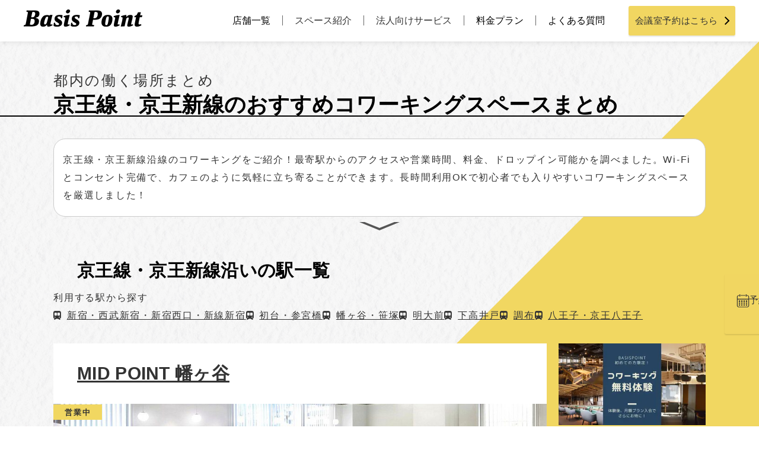

--- FILE ---
content_type: text/html; charset=UTF-8
request_url: https://basispoint.tokyo/matome_route/%E4%BA%AC%E7%8E%8B%E7%B7%9A%E3%83%BB%E4%BA%AC%E7%8E%8B%E6%96%B0%E7%B7%9A/
body_size: 22965
content:
<!DOCTYPE html>
<html lang="ja">

<head>
  <meta charset="UTF-8">
  <meta name="viewport" content="width=device-width, initial-scale=1.0">
  <meta http-equiv="X-UA-Compatible" content="ie=edge">
  <meta name="format-detection" content="telephone=no">
  
  <link rel="icon" href="https://basispoint.tokyo/wp-content/themes/basispoint/img/favicon.ico" type="image/vnd.microsoft.icon">
  <link rel="shortcut icon" href="https://basispoint.tokyo/wp-content/themes/basispoint/img/favicon.ico" type="image/vnd.microsoft.icon">

          <link rel="stylesheet" href="https://basispoint.tokyo/wp-content/themes/basispoint/css/luminous-basic.min.css">
        <script src="https://basispoint.tokyo/wp-content/themes/basispoint/js/Luminous.min.js"></script>
  
  <link rel="dns-prefetch" href="//www.googletagmanager.com" />
<link rel="dns-prefetch" href="//www.google-analytics.com" />
<link rel="dns-prefetch" href="//maps.googleapis.com" />
<link rel="dns-prefetch" href="//maps.gstatic.com" />
<script>(function(w,d,s,l,i){w[l]=w[l]||[];w[l].push({'gtm.start':
new Date().getTime(),event:'gtm.js'});var f=d.getElementsByTagName(s)[0],
j=d.createElement(s),dl=l!='dataLayer'?'&l='+l:'';j.async=true;j.src=
'https://www.googletagmanager.com/gtm.js?id='+i+dl;f.parentNode.insertBefore(j,f);
})(window,document,'script','dataLayer','GTM-N7WJJ3G');</script>
	<style>img:is([sizes="auto" i], [sizes^="auto," i]) { contain-intrinsic-size: 3000px 1500px }</style>
	
		<!-- All in One SEO 4.8.7.2 - aioseo.com -->
		<title>京王線・京王新線沿線のおすすめコワーキングまとめ | コワーキングスペースのベーシスポイント</title>
	<meta name="description" content="京王線・京王新線沿線のコワーキングをご紹介！最寄駅からのアクセスや営業時間、料金、ドロップイン可能かを調べました。Wi-Fiとコンセント完備で、カフェのように気軽に立ち寄ることができます。長時間利用OKで初心者でも入りやすいコワーキングスペースを厳選しました！" />
	<meta name="robots" content="max-snippet:-1, max-image-preview:large, max-video-preview:-1" />
	<link rel="canonical" href="https://basispoint.tokyo/matome_route/%e4%ba%ac%e7%8e%8b%e7%b7%9a%e3%83%bb%e4%ba%ac%e7%8e%8b%e6%96%b0%e7%b7%9a/" />
	<link rel="next" href="https://basispoint.tokyo/matome_route/%E4%BA%AC%E7%8E%8B%E7%B7%9A%E3%83%BB%E4%BA%AC%E7%8E%8B%E6%96%B0%E7%B7%9A/page/2/" />
	<meta name="generator" content="All in One SEO (AIOSEO) 4.8.7.2" />
		<script type="application/ld+json" class="aioseo-schema">
			{"@context":"https:\/\/schema.org","@graph":[{"@type":"BreadcrumbList","@id":"https:\/\/basispoint.tokyo\/matome_route\/%E4%BA%AC%E7%8E%8B%E7%B7%9A%E3%83%BB%E4%BA%AC%E7%8E%8B%E6%96%B0%E7%B7%9A\/#breadcrumblist","itemListElement":[{"@type":"ListItem","@id":"https:\/\/basispoint.tokyo#listItem","position":1,"name":"Home","item":"https:\/\/basispoint.tokyo","nextItem":{"@type":"ListItem","@id":"https:\/\/basispoint.tokyo\/matome_route\/%e4%ba%ac%e7%8e%8b%e7%b7%9a%e3%83%bb%e4%ba%ac%e7%8e%8b%e6%96%b0%e7%b7%9a\/#listItem","name":"\u4eac\u738b\u7dda\u30fb\u4eac\u738b\u65b0\u7dda"}},{"@type":"ListItem","@id":"https:\/\/basispoint.tokyo\/matome_route\/%e4%ba%ac%e7%8e%8b%e7%b7%9a%e3%83%bb%e4%ba%ac%e7%8e%8b%e6%96%b0%e7%b7%9a\/#listItem","position":2,"name":"\u4eac\u738b\u7dda\u30fb\u4eac\u738b\u65b0\u7dda","previousItem":{"@type":"ListItem","@id":"https:\/\/basispoint.tokyo#listItem","name":"Home"}}]},{"@type":"CollectionPage","@id":"https:\/\/basispoint.tokyo\/matome_route\/%E4%BA%AC%E7%8E%8B%E7%B7%9A%E3%83%BB%E4%BA%AC%E7%8E%8B%E6%96%B0%E7%B7%9A\/#collectionpage","url":"https:\/\/basispoint.tokyo\/matome_route\/%E4%BA%AC%E7%8E%8B%E7%B7%9A%E3%83%BB%E4%BA%AC%E7%8E%8B%E6%96%B0%E7%B7%9A\/","name":"\u4eac\u738b\u7dda\u30fb\u4eac\u738b\u65b0\u7dda\u6cbf\u7dda\u306e\u304a\u3059\u3059\u3081\u30b3\u30ef\u30fc\u30ad\u30f3\u30b0\u307e\u3068\u3081 | \u30b3\u30ef\u30fc\u30ad\u30f3\u30b0\u30b9\u30da\u30fc\u30b9\u306e\u30d9\u30fc\u30b7\u30b9\u30dd\u30a4\u30f3\u30c8","description":"\u4eac\u738b\u7dda\u30fb\u4eac\u738b\u65b0\u7dda\u6cbf\u7dda\u306e\u30b3\u30ef\u30fc\u30ad\u30f3\u30b0\u3092\u3054\u7d39\u4ecb\uff01\u6700\u5bc4\u99c5\u304b\u3089\u306e\u30a2\u30af\u30bb\u30b9\u3084\u55b6\u696d\u6642\u9593\u3001\u6599\u91d1\u3001\u30c9\u30ed\u30c3\u30d7\u30a4\u30f3\u53ef\u80fd\u304b\u3092\u8abf\u3079\u307e\u3057\u305f\u3002Wi-Fi\u3068\u30b3\u30f3\u30bb\u30f3\u30c8\u5b8c\u5099\u3067\u3001\u30ab\u30d5\u30a7\u306e\u3088\u3046\u306b\u6c17\u8efd\u306b\u7acb\u3061\u5bc4\u308b\u3053\u3068\u304c\u3067\u304d\u307e\u3059\u3002\u9577\u6642\u9593\u5229\u7528OK\u3067\u521d\u5fc3\u8005\u3067\u3082\u5165\u308a\u3084\u3059\u3044\u30b3\u30ef\u30fc\u30ad\u30f3\u30b0\u30b9\u30da\u30fc\u30b9\u3092\u53b3\u9078\u3057\u307e\u3057\u305f\uff01","inLanguage":"ja","isPartOf":{"@id":"https:\/\/basispoint.tokyo\/#website"},"breadcrumb":{"@id":"https:\/\/basispoint.tokyo\/matome_route\/%E4%BA%AC%E7%8E%8B%E7%B7%9A%E3%83%BB%E4%BA%AC%E7%8E%8B%E6%96%B0%E7%B7%9A\/#breadcrumblist"}},{"@type":"Organization","@id":"https:\/\/basispoint.tokyo\/#organization","name":"BasisPoint","description":"\u65b0\u6a4b\/\u4e94\u53cd\u7530\/\u795e\u4fdd\u753a\/\u6c60\u888b\/\u897f\u65b0\u5bbf\/\u5409\u7965\u5bfa\/\u516b\u738b\u5b50\u306e\u90fd\u51857\u5e97\u8217\u3068\u540d\u53e4\u5c4b\u306b\u5c55\u958b\u3059\u308b\u30b3\u30ef\u30fc\u30ad\u30f3\u30b0\u30b9\u30da\u30fc\u30b9\/\u8cb8\u4f1a\u8b70\u5ba4\u3067\u3059\u3002\u5165\u4f1a\u8cbb\u30fb\u5e74\u4f1a\u8cbb\u7121\u6599\u306730\u5206\u304b\u3089\u306e\u90fd\u5ea6\u5229\u7528OK\uff01\u500b\u4eba\u306e\u65b9\u3082\u6cd5\u4eba\u306e\u65b9\u3082\u4fbf\u5229\u306b\u4f7f\u3048\u308b\u50cd\u304f\u5834\u6240\u3067\u3059\u3002","url":"https:\/\/basispoint.tokyo\/","logo":{"@type":"ImageObject","url":"https:\/\/basispoint.tokyo\/wp-content\/uploads\/2014\/03\/basispoint_logo_black.png","@id":"https:\/\/basispoint.tokyo\/matome_route\/%E4%BA%AC%E7%8E%8B%E7%B7%9A%E3%83%BB%E4%BA%AC%E7%8E%8B%E6%96%B0%E7%B7%9A\/#organizationLogo","width":567,"height":142},"image":{"@id":"https:\/\/basispoint.tokyo\/matome_route\/%E4%BA%AC%E7%8E%8B%E7%B7%9A%E3%83%BB%E4%BA%AC%E7%8E%8B%E6%96%B0%E7%B7%9A\/#organizationLogo"},"sameAs":["https:\/\/www.instagram.com\/basispoint.tokyo\/?hl=ja","https:\/\/www.tiktok.com\/@coworkingbasispoint"]},{"@type":"WebSite","@id":"https:\/\/basispoint.tokyo\/#website","url":"https:\/\/basispoint.tokyo\/","name":"\u30b3\u30ef\u30fc\u30ad\u30f3\u30b0\u30b9\u30da\u30fc\u30b9\u306e\u30d9\u30fc\u30b7\u30b9\u30dd\u30a4\u30f3\u30c8","description":"\u65b0\u6a4b\/\u4e94\u53cd\u7530\/\u795e\u4fdd\u753a\/\u6c60\u888b\/\u897f\u65b0\u5bbf\/\u5409\u7965\u5bfa\/\u516b\u738b\u5b50\u306e\u90fd\u51857\u5e97\u8217\u3068\u540d\u53e4\u5c4b\u306b\u5c55\u958b\u3059\u308b\u30b3\u30ef\u30fc\u30ad\u30f3\u30b0\u30b9\u30da\u30fc\u30b9\/\u8cb8\u4f1a\u8b70\u5ba4\u3067\u3059\u3002\u5165\u4f1a\u8cbb\u30fb\u5e74\u4f1a\u8cbb\u7121\u6599\u306730\u5206\u304b\u3089\u306e\u90fd\u5ea6\u5229\u7528OK\uff01\u500b\u4eba\u306e\u65b9\u3082\u6cd5\u4eba\u306e\u65b9\u3082\u4fbf\u5229\u306b\u4f7f\u3048\u308b\u50cd\u304f\u5834\u6240\u3067\u3059\u3002","inLanguage":"ja","publisher":{"@id":"https:\/\/basispoint.tokyo\/#organization"}}]}
		</script>
		<!-- All in One SEO -->

<link rel="alternate" type="application/rss+xml" title="コワーキングスペースのベーシスポイント - 京王線・京王新線 路線 フィード" href="https://basispoint.tokyo/matome_route/%e4%ba%ac%e7%8e%8b%e7%b7%9a%e3%83%bb%e4%ba%ac%e7%8e%8b%e6%96%b0%e7%b7%9a/feed/" />
		<style>
			.lazyload,
			.lazyloading {
				max-width: 100%;
			}
		</style>
		<link rel='stylesheet' id='wp-block-library-css' href='https://basispoint.tokyo/wp-includes/css/dist/block-library/style.min.css' type='text/css' media='all' />
<style id='classic-theme-styles-inline-css' type='text/css'>
/*! This file is auto-generated */
.wp-block-button__link{color:#fff;background-color:#32373c;border-radius:9999px;box-shadow:none;text-decoration:none;padding:calc(.667em + 2px) calc(1.333em + 2px);font-size:1.125em}.wp-block-file__button{background:#32373c;color:#fff;text-decoration:none}
</style>
<style id='global-styles-inline-css' type='text/css'>
:root{--wp--preset--aspect-ratio--square: 1;--wp--preset--aspect-ratio--4-3: 4/3;--wp--preset--aspect-ratio--3-4: 3/4;--wp--preset--aspect-ratio--3-2: 3/2;--wp--preset--aspect-ratio--2-3: 2/3;--wp--preset--aspect-ratio--16-9: 16/9;--wp--preset--aspect-ratio--9-16: 9/16;--wp--preset--color--black: #000000;--wp--preset--color--cyan-bluish-gray: #abb8c3;--wp--preset--color--white: #ffffff;--wp--preset--color--pale-pink: #f78da7;--wp--preset--color--vivid-red: #cf2e2e;--wp--preset--color--luminous-vivid-orange: #ff6900;--wp--preset--color--luminous-vivid-amber: #fcb900;--wp--preset--color--light-green-cyan: #7bdcb5;--wp--preset--color--vivid-green-cyan: #00d084;--wp--preset--color--pale-cyan-blue: #8ed1fc;--wp--preset--color--vivid-cyan-blue: #0693e3;--wp--preset--color--vivid-purple: #9b51e0;--wp--preset--gradient--vivid-cyan-blue-to-vivid-purple: linear-gradient(135deg,rgba(6,147,227,1) 0%,rgb(155,81,224) 100%);--wp--preset--gradient--light-green-cyan-to-vivid-green-cyan: linear-gradient(135deg,rgb(122,220,180) 0%,rgb(0,208,130) 100%);--wp--preset--gradient--luminous-vivid-amber-to-luminous-vivid-orange: linear-gradient(135deg,rgba(252,185,0,1) 0%,rgba(255,105,0,1) 100%);--wp--preset--gradient--luminous-vivid-orange-to-vivid-red: linear-gradient(135deg,rgba(255,105,0,1) 0%,rgb(207,46,46) 100%);--wp--preset--gradient--very-light-gray-to-cyan-bluish-gray: linear-gradient(135deg,rgb(238,238,238) 0%,rgb(169,184,195) 100%);--wp--preset--gradient--cool-to-warm-spectrum: linear-gradient(135deg,rgb(74,234,220) 0%,rgb(151,120,209) 20%,rgb(207,42,186) 40%,rgb(238,44,130) 60%,rgb(251,105,98) 80%,rgb(254,248,76) 100%);--wp--preset--gradient--blush-light-purple: linear-gradient(135deg,rgb(255,206,236) 0%,rgb(152,150,240) 100%);--wp--preset--gradient--blush-bordeaux: linear-gradient(135deg,rgb(254,205,165) 0%,rgb(254,45,45) 50%,rgb(107,0,62) 100%);--wp--preset--gradient--luminous-dusk: linear-gradient(135deg,rgb(255,203,112) 0%,rgb(199,81,192) 50%,rgb(65,88,208) 100%);--wp--preset--gradient--pale-ocean: linear-gradient(135deg,rgb(255,245,203) 0%,rgb(182,227,212) 50%,rgb(51,167,181) 100%);--wp--preset--gradient--electric-grass: linear-gradient(135deg,rgb(202,248,128) 0%,rgb(113,206,126) 100%);--wp--preset--gradient--midnight: linear-gradient(135deg,rgb(2,3,129) 0%,rgb(40,116,252) 100%);--wp--preset--font-size--small: 13px;--wp--preset--font-size--medium: 20px;--wp--preset--font-size--large: 36px;--wp--preset--font-size--x-large: 42px;--wp--preset--spacing--20: 0.44rem;--wp--preset--spacing--30: 0.67rem;--wp--preset--spacing--40: 1rem;--wp--preset--spacing--50: 1.5rem;--wp--preset--spacing--60: 2.25rem;--wp--preset--spacing--70: 3.38rem;--wp--preset--spacing--80: 5.06rem;--wp--preset--shadow--natural: 6px 6px 9px rgba(0, 0, 0, 0.2);--wp--preset--shadow--deep: 12px 12px 50px rgba(0, 0, 0, 0.4);--wp--preset--shadow--sharp: 6px 6px 0px rgba(0, 0, 0, 0.2);--wp--preset--shadow--outlined: 6px 6px 0px -3px rgba(255, 255, 255, 1), 6px 6px rgba(0, 0, 0, 1);--wp--preset--shadow--crisp: 6px 6px 0px rgba(0, 0, 0, 1);}:where(.is-layout-flex){gap: 0.5em;}:where(.is-layout-grid){gap: 0.5em;}body .is-layout-flex{display: flex;}.is-layout-flex{flex-wrap: wrap;align-items: center;}.is-layout-flex > :is(*, div){margin: 0;}body .is-layout-grid{display: grid;}.is-layout-grid > :is(*, div){margin: 0;}:where(.wp-block-columns.is-layout-flex){gap: 2em;}:where(.wp-block-columns.is-layout-grid){gap: 2em;}:where(.wp-block-post-template.is-layout-flex){gap: 1.25em;}:where(.wp-block-post-template.is-layout-grid){gap: 1.25em;}.has-black-color{color: var(--wp--preset--color--black) !important;}.has-cyan-bluish-gray-color{color: var(--wp--preset--color--cyan-bluish-gray) !important;}.has-white-color{color: var(--wp--preset--color--white) !important;}.has-pale-pink-color{color: var(--wp--preset--color--pale-pink) !important;}.has-vivid-red-color{color: var(--wp--preset--color--vivid-red) !important;}.has-luminous-vivid-orange-color{color: var(--wp--preset--color--luminous-vivid-orange) !important;}.has-luminous-vivid-amber-color{color: var(--wp--preset--color--luminous-vivid-amber) !important;}.has-light-green-cyan-color{color: var(--wp--preset--color--light-green-cyan) !important;}.has-vivid-green-cyan-color{color: var(--wp--preset--color--vivid-green-cyan) !important;}.has-pale-cyan-blue-color{color: var(--wp--preset--color--pale-cyan-blue) !important;}.has-vivid-cyan-blue-color{color: var(--wp--preset--color--vivid-cyan-blue) !important;}.has-vivid-purple-color{color: var(--wp--preset--color--vivid-purple) !important;}.has-black-background-color{background-color: var(--wp--preset--color--black) !important;}.has-cyan-bluish-gray-background-color{background-color: var(--wp--preset--color--cyan-bluish-gray) !important;}.has-white-background-color{background-color: var(--wp--preset--color--white) !important;}.has-pale-pink-background-color{background-color: var(--wp--preset--color--pale-pink) !important;}.has-vivid-red-background-color{background-color: var(--wp--preset--color--vivid-red) !important;}.has-luminous-vivid-orange-background-color{background-color: var(--wp--preset--color--luminous-vivid-orange) !important;}.has-luminous-vivid-amber-background-color{background-color: var(--wp--preset--color--luminous-vivid-amber) !important;}.has-light-green-cyan-background-color{background-color: var(--wp--preset--color--light-green-cyan) !important;}.has-vivid-green-cyan-background-color{background-color: var(--wp--preset--color--vivid-green-cyan) !important;}.has-pale-cyan-blue-background-color{background-color: var(--wp--preset--color--pale-cyan-blue) !important;}.has-vivid-cyan-blue-background-color{background-color: var(--wp--preset--color--vivid-cyan-blue) !important;}.has-vivid-purple-background-color{background-color: var(--wp--preset--color--vivid-purple) !important;}.has-black-border-color{border-color: var(--wp--preset--color--black) !important;}.has-cyan-bluish-gray-border-color{border-color: var(--wp--preset--color--cyan-bluish-gray) !important;}.has-white-border-color{border-color: var(--wp--preset--color--white) !important;}.has-pale-pink-border-color{border-color: var(--wp--preset--color--pale-pink) !important;}.has-vivid-red-border-color{border-color: var(--wp--preset--color--vivid-red) !important;}.has-luminous-vivid-orange-border-color{border-color: var(--wp--preset--color--luminous-vivid-orange) !important;}.has-luminous-vivid-amber-border-color{border-color: var(--wp--preset--color--luminous-vivid-amber) !important;}.has-light-green-cyan-border-color{border-color: var(--wp--preset--color--light-green-cyan) !important;}.has-vivid-green-cyan-border-color{border-color: var(--wp--preset--color--vivid-green-cyan) !important;}.has-pale-cyan-blue-border-color{border-color: var(--wp--preset--color--pale-cyan-blue) !important;}.has-vivid-cyan-blue-border-color{border-color: var(--wp--preset--color--vivid-cyan-blue) !important;}.has-vivid-purple-border-color{border-color: var(--wp--preset--color--vivid-purple) !important;}.has-vivid-cyan-blue-to-vivid-purple-gradient-background{background: var(--wp--preset--gradient--vivid-cyan-blue-to-vivid-purple) !important;}.has-light-green-cyan-to-vivid-green-cyan-gradient-background{background: var(--wp--preset--gradient--light-green-cyan-to-vivid-green-cyan) !important;}.has-luminous-vivid-amber-to-luminous-vivid-orange-gradient-background{background: var(--wp--preset--gradient--luminous-vivid-amber-to-luminous-vivid-orange) !important;}.has-luminous-vivid-orange-to-vivid-red-gradient-background{background: var(--wp--preset--gradient--luminous-vivid-orange-to-vivid-red) !important;}.has-very-light-gray-to-cyan-bluish-gray-gradient-background{background: var(--wp--preset--gradient--very-light-gray-to-cyan-bluish-gray) !important;}.has-cool-to-warm-spectrum-gradient-background{background: var(--wp--preset--gradient--cool-to-warm-spectrum) !important;}.has-blush-light-purple-gradient-background{background: var(--wp--preset--gradient--blush-light-purple) !important;}.has-blush-bordeaux-gradient-background{background: var(--wp--preset--gradient--blush-bordeaux) !important;}.has-luminous-dusk-gradient-background{background: var(--wp--preset--gradient--luminous-dusk) !important;}.has-pale-ocean-gradient-background{background: var(--wp--preset--gradient--pale-ocean) !important;}.has-electric-grass-gradient-background{background: var(--wp--preset--gradient--electric-grass) !important;}.has-midnight-gradient-background{background: var(--wp--preset--gradient--midnight) !important;}.has-small-font-size{font-size: var(--wp--preset--font-size--small) !important;}.has-medium-font-size{font-size: var(--wp--preset--font-size--medium) !important;}.has-large-font-size{font-size: var(--wp--preset--font-size--large) !important;}.has-x-large-font-size{font-size: var(--wp--preset--font-size--x-large) !important;}
:where(.wp-block-post-template.is-layout-flex){gap: 1.25em;}:where(.wp-block-post-template.is-layout-grid){gap: 1.25em;}
:where(.wp-block-columns.is-layout-flex){gap: 2em;}:where(.wp-block-columns.is-layout-grid){gap: 2em;}
:root :where(.wp-block-pullquote){font-size: 1.5em;line-height: 1.6;}
</style>
<link rel='stylesheet' media='print' onload="this.media='all'" id='toc-screen-css' href='https://basispoint.tokyo/wp-content/plugins/table-of-contents-plus/screen.min.css' type='text/css' media='all' />
<link rel='stylesheet' id='my-style-css' href='https://basispoint.tokyo/wp-content/themes/basispoint/style.css' type='text/css' media='all' />
<link rel='stylesheet' media='print' onload="this.media='all'" id='slick-css-css' href='https://basispoint.tokyo/wp-content/themes/basispoint/css/slick/slick.css' type='text/css' media='all' />
<link rel='stylesheet' media='print' onload="this.media='all'" id='slick-theme-css-css' href='https://basispoint.tokyo/wp-content/themes/basispoint/css/slick/slick-theme.css' type='text/css' media='all' />
<link rel='stylesheet' id='flexslider-css-css' href='https://basispoint.tokyo/wp-content/themes/basispoint/css/flexslider.css' type='text/css' media='all' />
<link rel='stylesheet' media='print' onload="this.media='all'" id='animate-css-css' href='https://basispoint.tokyo/wp-content/themes/basispoint/css/animate.css' type='text/css' media='all' />
<link rel='stylesheet' id='meetingroom-css-css' href='https://basispoint.tokyo/wp-content/themes/basispoint/css/meetingroom.css' type='text/css' media='all' />
<link rel='stylesheet' id='cutoff-css-css' href='https://basispoint.tokyo/wp-content/themes/basispoint/css/cutoff.css' type='text/css' media='all' />
<link rel='stylesheet' id='scroll-hint-css-css' href='https://basispoint.tokyo/wp-content/themes/basispoint/css/scroll-hint.css' type='text/css' media='all' />
<link rel='stylesheet' media='print' onload="this.media='all'" id='font-awesome-css-css' href='https://basispoint.tokyo/wp-content/themes/basispoint/css/all.min.css' type='text/css' media='all' />
<link rel="https://api.w.org/" href="https://basispoint.tokyo/wp-json/" /><link rel="alternate" title="JSON" type="application/json" href="https://basispoint.tokyo/wp-json/wp/v2/matome_route/483" /><link rel="EditURI" type="application/rsd+xml" title="RSD" href="https://basispoint.tokyo/xmlrpc.php?rsd" />
<meta name="generator" content="WordPress 6.8.3" />
		<script>
			document.documentElement.className = document.documentElement.className.replace('no-js', 'js');
		</script>
				<style>
			.no-js img.lazyload {
				display: none;
			}

			figure.wp-block-image img.lazyloading {
				min-width: 150px;
			}

			.lazyload,
			.lazyloading {
				--smush-placeholder-width: 100px;
				--smush-placeholder-aspect-ratio: 1/1;
				width: var(--smush-image-width, var(--smush-placeholder-width)) !important;
				aspect-ratio: var(--smush-image-aspect-ratio, var(--smush-placeholder-aspect-ratio)) !important;
			}

						.lazyload, .lazyloading {
				opacity: 0;
			}

			.lazyloaded {
				opacity: 1;
				transition: opacity 400ms;
				transition-delay: 0ms;
			}

					</style>
		      <style type="text/css">
        a[href*="tel:"] {
          pointer-events: none;
          cursor: default;
          text-decoration: none;
        }
      </style>
    <link rel="icon" href="https://basispoint.tokyo/wp-content/uploads/2017/05/cropped-Basis-Point_icon-32x32.png" sizes="32x32" />
<link rel="icon" href="https://basispoint.tokyo/wp-content/uploads/2017/05/cropped-Basis-Point_icon-192x192.png" sizes="192x192" />
<link rel="apple-touch-icon" href="https://basispoint.tokyo/wp-content/uploads/2017/05/cropped-Basis-Point_icon-180x180.png" />
<meta name="msapplication-TileImage" content="https://basispoint.tokyo/wp-content/uploads/2017/05/cropped-Basis-Point_icon-270x270.png" />
		<style type="text/css" id="wp-custom-css">
			p.text-center {
    text-align: center;
}		</style>
		
  <!-- サムネタグの出力 -->
  		<meta name="thumbnail" content="https://basispoint.tokyo/wp-content/uploads/2023/08/be18e95c5374f7e874ae4a047c3a443f.jpg" />
  

  </head>

<body>
  <div class="wrap">
    <header class="fixed">
      <div class="headerWrap">
      
      <div class="headerLogo"><a href="https://basispoint.tokyo/" rel="home"><img src="https://basispoint.tokyo/wp-content/themes/basispoint/img/basispointLogo.png" alt="Basis Point" loading="lazy"></a></div>      
        <nav class="headerNav">
          <ul>
            <li class=""><a href="https://basispoint.tokyo/store/">店舗一覧</a></li>
            <li>スペース紹介
              <ul>
                <li><a href="https://basispoint.tokyo/store/">コワーキングスペース</a></li>
                <li><a href="https://basispoint.tokyo/store/mtg-reservation/">貸会議室・セミナーホール</a></li>
                <li><a href="https://basispoint.tokyo/store/private-rooms/">鍵付き個室/ブース</a></li>
                <li><a href="https://basispoint.tokyo/services/bppremium_shimbashi/">レンタルスペース</a></li>
                </ul>
            </li>
            <li>法人向けサービス
              <ul>
                <li><a href="https://basispoint.tokyo/services/intro-plan-company-new-2/">コワーキング法人プラン</a></li>
                <li><a href="https://basispoint.tokyo/services/registration/">登記コワーキングプラン</a></li>
                <li><a href="https://basispoint.tokyo/services/intro-plan-share-02/">個室レンタルオフィス</a></li>
                <li><a href="https://basispoint.tokyo/services/monthly-office/">マンスリーオフィス</a></li>
              </ul>
            </li>
            <li><a href="https://basispoint.tokyo/plans/">料金プラン</a></li>
            <li><a href="https://basispoint.tokyo/faq/">よくある質問</a></li>
          </ul>
          <a class="yellowButton reserveRoomButton" href="https://basispoint.tokyo/store/mtg-reservation/">
            <span>会議室予約はこちら</span>
            <svg
               xmlns="http://www.w3.org/2000/svg"
               xmlns:xlink="http://www.w3.org/1999/xlink"
               width="10px" height="14px">
              <path fill-rule="evenodd"  fill="rgb(0, 0, 0)"
               d="M0.943,12.606 L7.664,5.598 L9.008,7.001 L2.287,14.008 L0.943,12.606 Z"/>
              <path fill-rule="evenodd"  fill="rgb(0, 0, 0)"
               d="M2.336,-0.009 L9.058,7.001 L7.714,8.401 L0.992,1.392 L2.336,-0.009 Z"/>
              </svg>
          </a>
        </nav>
      </div>
      <div class="headerSPbar">
      <div class="headerNavOpenButton">
        <img src="https://basispoint.tokyo/wp-content/themes/basispoint/img/SPmenuButton_open.svg" alt="" loading="lazy">
      </div>
      <div class="headerLogo"><a href="https://basispoint.tokyo/" rel="home"><img src="https://basispoint.tokyo/wp-content/themes/basispoint/img/basispointLogo.svg" alt="Basis Point" loading="lazy"></a></div>      <div class="headerIcons">
          <div class="headerIcons_c">
            <a href="/store/" class="iconLink">
              <div class="headerIconWrap">
                <img src="https://basispoint.tokyo/wp-content/themes/basispoint/img/icon_store.svg" alt="店舗一覧" loading="lazy">
              </div>
              <p class="p-storeList">店舗一覧</p>
            </a>
          </div>
          <div class="headerIcons_c">
            <a href="/store/mtg-reservation/" class="iconLink">
              <div class="headerIconWrap">
                <img src="https://basispoint.tokyo/wp-content/themes/basispoint/img/icon_meeting_room.svg" alt="会議室一覧" loading="lazy">          
              </div>
              <p class="p-storeList">会議室予約</p>
            </a>
          </div>
        </div>
      </div>
      <div class="headerSPwrap displayNone">
        <div class="headerSP">
          <nav class="headerNav">
            <div class="headerNavCloseButton">
              <img src="https://basispoint.tokyo/wp-content/themes/basispoint/img/SPmenuButton_close.svg" alt="" loading="lazy">
            </div>
            <!-- 会議室予約ボタンはじめ -->
            <a class="yellowButton reserveRoomButton" href="https://basispoint.tokyo/store/mtg-reservation/">
              <span>会議室予約はこちら</span>
              <svg
                 xmlns="http://www.w3.org/2000/svg"
                 xmlns:xlink="http://www.w3.org/1999/xlink"
                 width="10px" height="14px">
                <path fill-rule="evenodd"  fill="rgb(0, 0, 0)"
                 d="M0.943,12.606 L7.664,5.598 L9.008,7.001 L2.287,14.008 L0.943,12.606 Z"/>
                <path fill-rule="evenodd"  fill="rgb(0, 0, 0)"
                 d="M2.336,-0.009 L9.058,7.001 L7.714,8.401 L0.992,1.392 L2.336,-0.009 Z"/>
                </svg>
            </a>
            <!-- 会議室予約ボタンおわり -->
            <ul>
              <li><a href="https://basispoint.tokyo/store/">店舗一覧</a></li>
              <li><a href="https://basispoint.tokyo/plans/">料金プラン</a></li>
              <li><a href="https://basispoint.tokyo/plans/#menu_monthly">月額プラン</a></li>
              <li class="spMenuCompany"><span>法人向けサービス</span>
                <ul>
                  <li><a href="https://basispoint.tokyo/services/intro-plan-company-new-2/">コワーキング法人プラン</a></li>
                  <li><a href="https://basispoint.tokyo/services/registration/">登記コワーキングプラン</a></li>
                  <li><a href="https://basispoint.tokyo/services/intro-plan-share-02/">個室シェアオフィス 西新宿店</a></li>
                  <li><a href="https://basispoint.tokyo/services/monthly-office/">マンスリーオフィス</a></li>
                </ul>
              </li> 
              <li><a href="https://basispoint.tokyo/blog/">ブログ</a></li>
              <li><a href="https://basispoint.tokyo/faq/">よくある質問</a></li>
              <li><a href="https://basispoint.tokyo/contact/">お問い合わせ</a></li>
            </ul>
            <a class="yellowButton AppButton" href="https://app.basispoint.tokyo/personal">
              <span>会員アプリ</span>
              <svg
                 xmlns="http://www.w3.org/2000/svg"
                 xmlns:xlink="http://www.w3.org/1999/xlink"
                 width="10px" height="14px">
                <path fill-rule="evenodd"  fill="rgb(0, 0, 0)"
                 d="M0.943,12.606 L7.664,5.598 L9.008,7.001 L2.287,14.008 L0.943,12.606 Z"/>
                <path fill-rule="evenodd"  fill="rgb(0, 0, 0)"
                 d="M2.336,-0.009 L9.058,7.001 L7.714,8.401 L0.992,1.392 L2.336,-0.009 Z"/>
                </svg>
            </a>
       </nav>
        </div>
      </div>
    </header>
<main>
  <div class="mainWrap matomeWrap matomeServiceWrap">
    <div class="CustomPostHead">
      <span class="headlineJa">
        都内の働く場所まとめ
      </span>
      <span class="headlineEn headlineMatome">
        <h1 class="matome-archive">
            京王線・京王新線のおすすめコワーキングスペースまとめ
        </h1>
      </span>
    </div>
    
    <div class="mainContents">
      <div class="tagHeadline tokusyuTitle">
        <div class="cat_desc"><p>京王線・京王新線沿線のコワーキングをご紹介！最寄駅からのアクセスや営業時間、料金、ドロップイン可能かを調べました。Wi-Fiとコンセント完備で、カフェのように気軽に立ち寄ることができます。長時間利用OKで初心者でも入りやすいコワーキングスペースを厳選しました！</p>
</div>
      </div>
      
      <div calss="stationlist">
          <div class="station-list-container"><h2>京王線・京王新線沿いの駅一覧</h2><p>利用する駅から探す</p><ul><li><a href="https://basispoint.tokyo/matome_station/shinjyuku/">新宿・西武新宿・新宿西口・新線新宿</a></li><li><a href="https://basispoint.tokyo/matome_station/hatsudai-sangubashi/">初台・参宮橋</a></li><li><a href="https://basispoint.tokyo/matome_station/hatagaya/">幡ヶ谷・笹塚</a></li><li><a href="https://basispoint.tokyo/matome_station/meidaimae/">明大前</a></li><li><a href="https://basispoint.tokyo/matome_station/shimotakaido/">下高井戸</a></li><li><a href="https://basispoint.tokyo/matome_station/chofu/">調布</a></li><li><a href="https://basispoint.tokyo/matome_station/hachioji/">八王子・京王八王子</a></li></ul></div>      </div>
      
      <div class="mainContentsMatome">
        <div class="matomeThumbnails">
                          <div class="matomeThumbnailBox">
            <div class="matomeThumbnailTitle"><h2><a href="https://basispoint.tokyo/matome_tokyo/mid-point-%e5%b9%a1%e3%83%b6%e8%b0%b7/">MID POINT 幡ヶ谷</a></h2></div>
            <div class="thumbnailWrap">
                            <div class="matomeThumbnailmage">
                <a href="https://basispoint.tokyo/matome_tokyo/mid-point-%e5%b9%a1%e3%83%b6%e8%b0%b7/"><img src="https://basispoint.tokyo/wp-content/uploads/2023/08/32954c3a8d69cba7dccac662f028a1b1.jpg" loading="lazy" /></a>
                <!-- 営業ステータス・PR表示はじめ -->
                <div class="storeLabelWrap">
                  <div class="storeStatusDetail">
                                          <span class="store-open">営業中</span>
                                      </div>
                  <!-- PR表示 -->
                  <div class="storePr">
                                      </div>
                </div>
                <!-- 営業ステータス・PR表示おわり -->
              </div>
                                            <p class="matome_source">出典：<a href="https://www.cigr.co.jp/mp/hatagaya/" target="_blank" rel="noopener">ミッドポイント幡ヶ谷 | シェアオフィスのMID POINT</a></p>
                          </div>
            <div class="matomeThumbnailText">
              <!-- <div class="blogThumbnailDate">
                2023年08月13日              </div> -->
              <p class="matomeThumbnailDetail">MID POINT 幡ヶ谷は、仕事とプライベートを継ぎ目なく融合させ、その人その人にあった人生の手助けをするシェアオフィスです。</p>

                            <div class="matomeThumbnailDetail">
              	<p>基本情報</p>
                <dl class="matomeArchiveDl">
                                  <dt>アクセス</dt>
                  <dd>京王新線「幡ヶ谷」駅 徒歩1分</dd>
                                                  <dt>営業時間</dt>
                  <dd>ラウンジ：7:00～23:00 / ラウンジ＆BOOTH：24時間利用可能</dd>
                                                  <dt>定休日</dt>
                  <dd>無</dd>
                                </dl>
              </div>
      			  
    		  	                              <p class="btn_detail">
                  <a href="https://basispoint.tokyo/matome_tokyo/mid-point-%e5%b9%a1%e3%83%b6%e8%b0%b7/">この店舗の詳細情報を見る</a>
              </p>
            <!-- close.matomeThumbnailTitle -->
            </div>
          <!-- close.matomeThumbnailBox -->
          </div>
                  <div class="matomeThumbnailBox">
            <div class="matomeThumbnailTitle"><h2><a href="https://basispoint.tokyo/matome_tokyo/%e5%88%9d%e5%8f%b0%e3%82%bb%e3%83%b3%e3%82%bf%e3%83%bc%e3%83%93%e3%83%ab/">初台センタービル</a></h2></div>
            <div class="thumbnailWrap">
                            <div class="matomeThumbnailmage">
                <a href="https://basispoint.tokyo/matome_tokyo/%e5%88%9d%e5%8f%b0%e3%82%bb%e3%83%b3%e3%82%bf%e3%83%bc%e3%83%93%e3%83%ab/"><img src="https://basispoint.tokyo/wp-content/uploads/2023/08/05d31482c3e30c82ccc4030a236fb622.jpg" loading="lazy" /></a>
                <!-- 営業ステータス・PR表示はじめ -->
                <div class="storeLabelWrap">
                  <div class="storeStatusDetail">
                                          <span class="store-open">営業中</span>
                                      </div>
                  <!-- PR表示 -->
                  <div class="storePr">
                                      </div>
                </div>
                <!-- 営業ステータス・PR表示おわり -->
              </div>
                                            <p class="matome_source">出典：<a href="https://rjhatsudai.com/" target="_blank" rel="noopener">初台センタービル - 初台駅徒歩1分のサービス付きオフィス</a></p>
                          </div>
            <div class="matomeThumbnailText">
              <!-- <div class="blogThumbnailDate">
                2023年08月12日              </div> -->
              <p class="matomeThumbnailDetail">アイデアが循環するオフィス</p>

                            <div class="matomeThumbnailDetail">
              	<p>基本情報</p>
                <dl class="matomeArchiveDl">
                                  <dt>アクセス</dt>
                  <dd>京王新線「初台」駅　中央改札南口より徒歩1分</dd>
                                                  <dt>営業時間</dt>
                  <dd>24時間利用可能</dd>
                                                  <dt>定休日</dt>
                  <dd>無</dd>
                                </dl>
              </div>
      			  
    		  	                              <p class="btn_detail">
                  <a href="https://basispoint.tokyo/matome_tokyo/%e5%88%9d%e5%8f%b0%e3%82%bb%e3%83%b3%e3%82%bf%e3%83%bc%e3%83%93%e3%83%ab/">この店舗の詳細情報を見る</a>
              </p>
            <!-- close.matomeThumbnailTitle -->
            </div>
          <!-- close.matomeThumbnailBox -->
          </div>
                  <div class="matomeThumbnailBox">
            <div class="matomeThumbnailTitle"><h2><a href="https://basispoint.tokyo/matome_tokyo/co-bachofu/">co-baCHOFU</a></h2></div>
            <div class="thumbnailWrap">
                            <div class="matomeThumbnailmage">
                <a href="https://basispoint.tokyo/matome_tokyo/co-bachofu/"><img src="https://basispoint.tokyo/wp-content/uploads/2020/10/co-baCHOFU-1.png" loading="lazy" /></a>
                <!-- 営業ステータス・PR表示はじめ -->
                <div class="storeLabelWrap">
                  <div class="storeStatusDetail">
                                          <span class="store-open">営業中</span>
                                      </div>
                  <!-- PR表示 -->
                  <div class="storePr">
                                      </div>
                </div>
                <!-- 営業ステータス・PR表示おわり -->
              </div>
                                            <p class="matome_source">出典：<a href="https://co-ba.net/chofu/" target="_blank" rel="noopener">【co-ba 調布】調布のコワーキング・シェアオフィスなら | co-ba NETWORK</a></p>
                          </div>
            <div class="matomeThumbnailText">
              <!-- <div class="blogThumbnailDate">
                2020年10月28日              </div> -->
              <p class="matomeThumbnailDetail">【ドロップインの受け入れを見合わせています】<br />
自然豊かでありながら、都内へのアクセスも良い調布。ここに集中出来る環境と、単なるワークスペースにはとどまらない価値を創出し、様々なコンテンツが集まる場所です。<br />
co-ba CHOFUは調布発の新たな文化の発信と、働き方をデザインし、より暮らしにフィットするライフスタイルを考えます。</p>

                            <div class="matomeThumbnailDetail">
              	<p>基本情報</p>
                <dl class="matomeArchiveDl">
                                  <dt>アクセス</dt>
                  <dd>京王線「調布駅」 徒歩6分</dd>
                                                  <dt>営業時間</dt>
                  <dd>8:00〜24:00（会員制）</dd>
                                                </dl>
              </div>
      			  
    		  	                <div class="matomeThumbnailDetail detailPrice">
              	<p>料金プラン</p>
                <dl class="matomeArchiveDl">
              	                  <dt>都度利用(ドロップイン)</dt>
	                  <dd>時間利用：550円/1時間                                      <br>1日利用：3,300円 / 1日                                                      </dd>
                                                  <dt>月額利用</dt>
                  <dd>6,600円～/ 1ヶ月</dd>
                                </dl>
              </div>
  	                                      <div class="flex">
                <figure>
                  <div><a href="https://basispoint.tokyo/wp-content/uploads/2020/10/co-baCHOFU-4.png" class="luminous_g"><img src="https://basispoint.tokyo/wp-content/uploads/2020/10/co-baCHOFU-4.png" loading="lazy"></a></div>
                  <figcaption>店内写真①</figcaption>
                                    <p class="matome_source">出典：<a href="https://co-ba.net/chofu/" target="_blank" rel="noopener">【co-ba 調布】調布のコワーキング・シェアオフィスなら | co-ba NETWORK</a></p>
                                  </figure>
                                <figure>
                  <div><a href="https://basispoint.tokyo/wp-content/uploads/2020/10/co-baCHOFU-3.png" class="luminous_g"><img src="https://basispoint.tokyo/wp-content/uploads/2020/10/co-baCHOFU-3.png" loading="lazy"></a></div>
                  <figcaption>店内写真②</figcaption>
                                    <p class="matome_source">出典：<a href="https://co-ba.net/chofu/" target="_blank" rel="noopener">【co-ba 調布】調布のコワーキング・シェアオフィスなら | co-ba NETWORK</a></p>
                                  </figure>
                                              </div>
                            <p class="btn_detail">
                  <a href="https://basispoint.tokyo/matome_tokyo/co-bachofu/">この店舗の詳細情報を見る</a>
              </p>
            <!-- close.matomeThumbnailTitle -->
            </div>
          <!-- close.matomeThumbnailBox -->
          </div>
                  <div class="matomeThumbnailBox">
            <div class="matomeThumbnailTitle"><h2><a href="https://basispoint.tokyo/matome_tokyo/hanare/">HANARE初台</a></h2></div>
            <div class="thumbnailWrap">
                            <div class="matomeThumbnailmage">
                <a href="https://basispoint.tokyo/matome_tokyo/hanare/"><img src="https://basispoint.tokyo/wp-content/uploads/2020/08/HANARE-1.jpg" loading="lazy" /></a>
                <!-- 営業ステータス・PR表示はじめ -->
                <div class="storeLabelWrap">
                  <div class="storeStatusDetail">
                                          <span class="store-open">営業中</span>
                                      </div>
                  <!-- PR表示 -->
                  <div class="storePr">
                                      </div>
                </div>
                <!-- 営業ステータス・PR表示おわり -->
              </div>
                                            <p class="matome_source">出典：<a href="http://hanare.tokyo/" target="_blank" rel="noopener">http://hanare.tokyo/</a></p>
                          </div>
            <div class="matomeThumbnailText">
              <!-- <div class="blogThumbnailDate">
                2020年08月27日              </div> -->
              <p class="matomeThumbnailDetail">ブース型・個室型のコワーキングスペースや、ミーティングルーム、キッチンスペースなど、<br />
ニーズに応じてフレキシブルな使い方ができます。</p>

                            <div class="matomeThumbnailDetail">
              	<p>基本情報</p>
                <dl class="matomeArchiveDl">
                                  <dt>アクセス</dt>
                  <dd>京王新線「初台」駅 北口 徒歩5分</dd>
                                                  <dt>営業時間</dt>
                  <dd>24時間利用可能</dd>
                                                  <dt>定休日</dt>
                  <dd>無</dd>
                                </dl>
              </div>
      			  
    		  	                <div class="matomeThumbnailDetail detailPrice">
              	<p>料金プラン</p>
                <dl class="matomeArchiveDl">
              	                                  <dt>月額利用</dt>
                  <dd>52,800円/ 1ヶ月</dd>
                                </dl>
              </div>
  	                                      <div class="flex">
                <figure>
                  <div><a href="https://basispoint.tokyo/wp-content/uploads/2020/08/HANARE-5.jpg" class="luminous_g"><img src="https://basispoint.tokyo/wp-content/uploads/2020/08/HANARE-5.jpg" loading="lazy"></a></div>
                  <figcaption>店内写真 ①</figcaption>
                                    <p class="matome_source">出典：<a href="http://hanare.tokyo/" target="_blank" rel="noopener">http://hanare.tokyo/</a></p>
                                  </figure>
                                <figure>
                  <div><a href="https://basispoint.tokyo/wp-content/uploads/2020/08/HANARE-4.jpg" class="luminous_g"><img src="https://basispoint.tokyo/wp-content/uploads/2020/08/HANARE-4.jpg" loading="lazy"></a></div>
                  <figcaption>店内写真②</figcaption>
                                    <p class="matome_source">出典：<a href="http://hanare.tokyo/" target="_blank" rel="noopener">http://hanare.tokyo/</a></p>
                                  </figure>
                                                <figure>
                  <div><a href="https://basispoint.tokyo/wp-content/uploads/2020/08/HANARE-3.jpg" class="luminous_g"><img src="https://basispoint.tokyo/wp-content/uploads/2020/08/HANARE-3.jpg" loading="lazy"></a></div>
                  <figcaption>店内写真③</figcaption>
                                    <p class="matome_source">出典：<a href="http://hanare.tokyo/" target="_blank" rel="noopener">http://hanare.tokyo/</a></p>
                                  </figure>
                              </div>
                            <p class="btn_detail">
                  <a href="https://basispoint.tokyo/matome_tokyo/hanare/">この店舗の詳細情報を見る</a>
              </p>
            <!-- close.matomeThumbnailTitle -->
            </div>
          <!-- close.matomeThumbnailBox -->
          </div>
                  <div class="matomeThumbnailBox">
            <div class="matomeThumbnailTitle"><h2><a href="https://basispoint.tokyo/matome_tokyo/%e7%9f%a5%e6%81%b5%e3%81%ae%e5%a0%b4%e3%82%aa%e3%83%95%e3%82%a3%e3%82%b9-%e6%9c%ac%e9%a4%a8/">知恵の場オフィス 本館</a></h2></div>
            <div class="thumbnailWrap">
                            <div class="matomeThumbnailmage">
                <a href="https://basispoint.tokyo/matome_tokyo/%e7%9f%a5%e6%81%b5%e3%81%ae%e5%a0%b4%e3%82%aa%e3%83%95%e3%82%a3%e3%82%b9-%e6%9c%ac%e9%a4%a8/"><img src="https://basispoint.tokyo/wp-content/uploads/2020/08/17a74167a338c5f74baaf1e67714ba71.jpg" loading="lazy" /></a>
                <!-- 営業ステータス・PR表示はじめ -->
                <div class="storeLabelWrap">
                  <div class="storeStatusDetail">
                                          <span class="store-open">営業中</span>
                                      </div>
                  <!-- PR表示 -->
                  <div class="storePr">
                                      </div>
                </div>
                <!-- 営業ステータス・PR表示おわり -->
              </div>
                                            <p class="matome_source">出典：<a href="https://chienoba-office.com/access/honkan/" target="_blank" rel="noopener">本館アクセス | 東京新宿の格安でおしゃれなシェアオフィスは知恵の場オフィス</a></p>
                          </div>
            <div class="matomeThumbnailText">
              <!-- <div class="blogThumbnailDate">
                2020年08月28日              </div> -->
              <p class="matomeThumbnailDetail">新宿西口駅から徒歩２分。打ち合わせ放題システムの会議室・セミナールームに、情報交換や仕事獲得に役立つセミナー・交流会も開催されています。</p>

                            <div class="matomeThumbnailDetail">
              	<p>基本情報</p>
                <dl class="matomeArchiveDl">
                                  <dt>アクセス</dt>
                  <dd>都営大江戸線「新宿西口」駅 D5出口 徒歩2分・「JR新宿」駅 徒歩6分・丸ノ内線「新宿」駅 徒歩4分・ 「西武新宿」駅 徒歩6分 </dd>
                                                  <dt>営業時間</dt>
                  <dd>10:00～18:00</dd>
                                                </dl>
              </div>
      			  
    		  	                <div class="matomeThumbnailDetail detailPrice">
              	<p>料金プラン</p>
                <dl class="matomeArchiveDl">
              	                  <dt>都度利用(ドロップイン)</dt>
	                  <dd>時間利用：無                                      <br>1日利用：無                                                        <br>パック利用：無                                    </dd>
                                                  <dt>月額利用</dt>
                  <dd>無</dd>
                                </dl>
              </div>
  	                                      <div class="flex">
                <figure>
                  <div><a href="https://basispoint.tokyo/wp-content/uploads/2020/08/80734321cc48ef2e28f4886d51c4e518.jpg" class="luminous_g"><img src="https://basispoint.tokyo/wp-content/uploads/2020/08/80734321cc48ef2e28f4886d51c4e518.jpg" loading="lazy"></a></div>
                  <figcaption>店内写真①</figcaption>
                                    <p class="matome_source">出典：<a href="https://chienoba-office.com/shareoffice/" target="_blank" rel="noopener">おしゃれな東京新宿のシェアオフィスが月額9820円 | 東京新宿の格安でおしゃれなシェアオフィスは知恵の場オフィス</a></p>
                                  </figure>
                                <figure>
                  <div><a href="https://basispoint.tokyo/wp-content/uploads/2020/08/7961631b699274d45fd3c49db919b53e.jpg" class="luminous_g"><img src="https://basispoint.tokyo/wp-content/uploads/2020/08/7961631b699274d45fd3c49db919b53e.jpg" loading="lazy"></a></div>
                  <figcaption>店内写真➁</figcaption>
                                    <p class="matome_source">出典：<a href="https://chienoba-office.com/shareoffice/" target="_blank" rel="noopener">おしゃれな東京新宿のシェアオフィスが月額9820円 | 東京新宿の格安でおしゃれなシェアオフィスは知恵の場オフィス</a></p>
                                  </figure>
                                                <figure>
                  <div><a href="https://basispoint.tokyo/wp-content/uploads/2020/08/8dab87974e8f3534ad29c7422326396e.jpg" class="luminous_g"><img src="https://basispoint.tokyo/wp-content/uploads/2020/08/8dab87974e8f3534ad29c7422326396e.jpg" loading="lazy"></a></div>
                  <figcaption>店内写真➂</figcaption>
                                    <p class="matome_source">出典：<a href="https://chienoba-office.com/seminarkaigi/" target="_blank" rel="noopener">７種類の会議室 | 東京新宿の格安でおしゃれなシェアオフィスは知恵の場オフィス</a></p>
                                  </figure>
                              </div>
                            <p class="btn_detail">
                  <a href="https://basispoint.tokyo/matome_tokyo/%e7%9f%a5%e6%81%b5%e3%81%ae%e5%a0%b4%e3%82%aa%e3%83%95%e3%82%a3%e3%82%b9-%e6%9c%ac%e9%a4%a8/">この店舗の詳細情報を見る</a>
              </p>
            <!-- close.matomeThumbnailTitle -->
            </div>
          <!-- close.matomeThumbnailBox -->
          </div>
                  <div class="matomeThumbnailBox">
            <div class="matomeThumbnailTitle"><h2><a href="https://basispoint.tokyo/matome_tokyo/%e5%8b%89%e5%bc%b7%e3%82%ab%e3%83%95%e3%82%a7-%e6%96%b0%e5%ae%bf%e3%83%99%e3%83%bc%e3%82%b9%e3%83%9d%e3%82%a4%e3%83%b3%e3%83%88%e3%82%b9%e3%82%bf%e3%82%b8%e3%82%aa/">勉強カフェ 新宿ベースポイントスタジオ</a></h2></div>
            <div class="thumbnailWrap">
                            <div class="matomeThumbnailmage">
                <a href="https://basispoint.tokyo/matome_tokyo/%e5%8b%89%e5%bc%b7%e3%82%ab%e3%83%95%e3%82%a7-%e6%96%b0%e5%ae%bf%e3%83%99%e3%83%bc%e3%82%b9%e3%83%9d%e3%82%a4%e3%83%b3%e3%83%88%e3%82%b9%e3%82%bf%e3%82%b8%e3%82%aa/"><img src="https://basispoint.tokyo/wp-content/uploads/2020/08/8bbff1f4f23a3dcbcbef39dcd6fd2486.jpg" loading="lazy" /></a>
                <!-- 営業ステータス・PR表示はじめ -->
                <div class="storeLabelWrap">
                  <div class="storeStatusDetail">
                                          <span class="store-open">営業中</span>
                                      </div>
                  <!-- PR表示 -->
                  <div class="storePr">
                                      </div>
                </div>
                <!-- 営業ステータス・PR表示おわり -->
              </div>
                                            <p class="matome_source">出典：<a href="https://www.benkyo-cafe.net/studio/shinjuku_bp/" target="_blank" rel="noopener">勉強カフェ 新宿ベースポイントスタジオ | 自習室よりも勉強カフェ</a></p>
                          </div>
            <div class="matomeThumbnailText">
              <!-- <div class="blogThumbnailDate">
                2020年08月28日              </div> -->
              <p class="matomeThumbnailDetail">店内でもBGMが流れており、カフェのような雰囲気の中で勉強ができます。<br />
メインのラウンジでは会話も可能です。<br />
一般的な自習室より、人の存在を感じる空間です。</p>

                            <div class="matomeThumbnailDetail">
              	<p>基本情報</p>
                <dl class="matomeArchiveDl">
                                  <dt>アクセス</dt>
                  <dd>JR線・小田急線・京王線「新宿」駅 西口 徒歩11分・JR総武線「大久保」駅 徒歩9分・東京メトロ丸ノ内線「西新宿」駅 徒歩7分 ・都営大江戸線「新宿西口」駅 徒歩5分・ 西武新宿線「西武新宿」駅 徒歩8分 ・「新大久保」駅 徒歩10分</dd>
                                                  <dt>営業時間</dt>
                  <dd>平日7:00～23:00（最終受付22:00）・土曜日7:00～22:00（最終受付21:00）・日曜祝日7:00～21:00（最終受付20:00）</dd>
                                                </dl>
              </div>
      			  
    		  	                <div class="matomeThumbnailDetail detailPrice">
              	<p>料金プラン</p>
                <dl class="matomeArchiveDl">
              	                  <dt>都度利用(ドロップイン)</dt>
	                  <dd>時間利用：550円 / 1時間                                      <br>1日利用：2,750円 /  1日使い放題                                                      </dd>
                                                  <dt>月額利用</dt>
                  <dd>9,680円～ / 1ヶ月</dd>
                                </dl>
              </div>
  	                                      <div class="flex">
                <figure>
                  <div><a href="https://basispoint.tokyo/wp-content/uploads/2020/08/acef6a59b516958aa7dafabf99950b1e.jpg" class="luminous_g"><img src="https://basispoint.tokyo/wp-content/uploads/2020/08/acef6a59b516958aa7dafabf99950b1e.jpg" loading="lazy"></a></div>
                  <figcaption>店内写真①</figcaption>
                                    <p class="matome_source">出典：<a href="https://www.benkyo-cafe.net/studio/shinjuku_bp/" target="_blank" rel="noopener">勉強カフェ 新宿ベースポイントスタジオ | 自習室よりも勉強カフェ</a></p>
                                  </figure>
                                <figure>
                  <div><a href="https://basispoint.tokyo/wp-content/uploads/2020/08/676f7d7da5b3861551dd68dbefeecd8d.jpg" class="luminous_g"><img src="https://basispoint.tokyo/wp-content/uploads/2020/08/676f7d7da5b3861551dd68dbefeecd8d.jpg" loading="lazy"></a></div>
                  <figcaption>店内写真➁</figcaption>
                                    <p class="matome_source">出典：<a href="https://www.benkyo-cafe.net/studio/shinjuku_bp/" target="_blank" rel="noopener">勉強カフェ 新宿ベースポイントスタジオ | 自習室よりも勉強カフェ</a></p>
                                  </figure>
                                                <figure>
                  <div><a href="https://basispoint.tokyo/wp-content/uploads/2020/08/545e7363699088140638d0d2b44cfedf.jpg" class="luminous_g"><img src="https://basispoint.tokyo/wp-content/uploads/2020/08/545e7363699088140638d0d2b44cfedf.jpg" loading="lazy"></a></div>
                  <figcaption>店内写真➂</figcaption>
                                    <p class="matome_source">出典：<a href="https://www.benkyo-cafe.net/studio/shinjuku_bp/" target="_blank" rel="noopener">勉強カフェ 新宿ベースポイントスタジオ | 自習室よりも勉強カフェ</a></p>
                                  </figure>
                              </div>
                            <p class="btn_detail">
                  <a href="https://basispoint.tokyo/matome_tokyo/%e5%8b%89%e5%bc%b7%e3%82%ab%e3%83%95%e3%82%a7-%e6%96%b0%e5%ae%bf%e3%83%99%e3%83%bc%e3%82%b9%e3%83%9d%e3%82%a4%e3%83%b3%e3%83%88%e3%82%b9%e3%82%bf%e3%82%b8%e3%82%aa/">この店舗の詳細情報を見る</a>
              </p>
            <!-- close.matomeThumbnailTitle -->
            </div>
          <!-- close.matomeThumbnailBox -->
          </div>
                  <div class="matomeThumbnailBox">
            <div class="matomeThumbnailTitle"><h2><a href="https://basispoint.tokyo/matome_tokyo/%e3%83%a2%e3%83%90%e3%83%95%e6%96%b0%e5%ae%bf/">モバフ新宿</a></h2></div>
            <div class="thumbnailWrap">
                            <div class="matomeThumbnailmage">
                <a href="https://basispoint.tokyo/matome_tokyo/%e3%83%a2%e3%83%90%e3%83%95%e6%96%b0%e5%ae%bf/"><img src="https://basispoint.tokyo/wp-content/uploads/2020/08/7d28f74ec7c35a493d97e43a514851bb.jpg" loading="lazy" /></a>
                <!-- 営業ステータス・PR表示はじめ -->
                <div class="storeLabelWrap">
                  <div class="storeStatusDetail">
                                          <span class="store-open">営業中</span>
                                      </div>
                  <!-- PR表示 -->
                  <div class="storePr">
                                      </div>
                </div>
                <!-- 営業ステータス・PR表示おわり -->
              </div>
                                            <p class="matome_source">出典：<a href="http://www.moboff-shinjuku.jp/" target="_blank" rel="noopener">ご利用料金 | モバフ新宿アイランド（東日本住宅運営）</a></p>
                          </div>
            <div class="matomeThumbnailText">
              <!-- <div class="blogThumbnailDate">
                2020年08月28日              </div> -->
              <p class="matomeThumbnailDetail">西新宿駅直結で好立地。ベンチャー企業がセミナーや研修等で使用しやすいサイズの貸し会議室や、高級な貸し会議室やレンタルオフィスを活用出来ます。<br />
「ちょっと新宿で打ち合わせをしたい」「1人で集中して仕事をしたい」「打ち合わせの合間の新宿でどこか仕事をする場所はないだろうか」<br />
そんな方におすすめです。</p>

                            <div class="matomeThumbnailDetail">
              	<p>基本情報</p>
                <dl class="matomeArchiveDl">
                                  <dt>アクセス</dt>
                  <dd>東京メトロ丸の内線「西新宿」駅 30秒・都営大江戸線「都庁前」駅 住友ビル方面へ徒歩約8分・「新宿西口」駅 青梅街道沿い徒歩約10分・JR線・京小田急線「新宿」駅 西口 徒歩8分・西武新宿線「西武新宿」駅 新宿大ガードから青梅街道沿い新宿副都心方面へ徒歩約15分</dd>
                                                  <dt>営業時間</dt>
                  <dd>平日9:00～17:00</dd>
                                                </dl>
              </div>
      			  
    		  	                <div class="matomeThumbnailDetail detailPrice">
              	<p>料金プラン</p>
                <dl class="matomeArchiveDl">
              	                  <dt>都度利用(ドロップイン)</dt>
	                  <dd>時間利用：無                                      <br>1日利用：無                                                      </dd>
                                                </dl>
              </div>
  	                                      <div class="flex">
                <figure>
                  <div><a href="https://basispoint.tokyo/wp-content/uploads/2020/08/20172b3cb0345c866ad69dc620f71faf.jpg" class="luminous_g"><img src="https://basispoint.tokyo/wp-content/uploads/2020/08/20172b3cb0345c866ad69dc620f71faf.jpg" loading="lazy"></a></div>
                  <figcaption>店内写真①</figcaption>
                                    <p class="matome_source">出典：<a href="http://www.moboff-shinjuku.jp/fees/#free" target="_blank" rel="noopener">ご利用料金 | モバフ新宿アイランド（東日本住宅運営）</a></p>
                                  </figure>
                                <figure>
                  <div><a href="https://basispoint.tokyo/wp-content/uploads/2020/08/551d535f220dcc8ae246eb259bf57601.jpg" class="luminous_g"><img src="https://basispoint.tokyo/wp-content/uploads/2020/08/551d535f220dcc8ae246eb259bf57601.jpg" loading="lazy"></a></div>
                  <figcaption>店内写真➁</figcaption>
                                    <p class="matome_source">出典：<a href="http://www.moboff-shinjuku.jp/" target="_blank" rel="noopener">モバフ新宿アイランド（東日本住宅運営） | 新宿アイランドタワーにある貸し会議室&レンタルオフィス</a></p>
                                  </figure>
                                                <figure>
                  <div><a href="https://basispoint.tokyo/wp-content/uploads/2020/08/65fc0d03889469a8089820dbd3b22294.jpg" class="luminous_g"><img src="https://basispoint.tokyo/wp-content/uploads/2020/08/65fc0d03889469a8089820dbd3b22294.jpg" loading="lazy"></a></div>
                  <figcaption>店内写真➂</figcaption>
                                    <p class="matome_source">出典：<a href="http://www.moboff-shinjuku.jp/meeting-rooms/" target="_blank" rel="noopener">貸し会議室 | モバフ新宿アイランド（東日本住宅運営）</a></p>
                                  </figure>
                              </div>
                            <p class="btn_detail">
                  <a href="https://basispoint.tokyo/matome_tokyo/%e3%83%a2%e3%83%90%e3%83%95%e6%96%b0%e5%ae%bf/">この店舗の詳細情報を見る</a>
              </p>
            <!-- close.matomeThumbnailTitle -->
            </div>
          <!-- close.matomeThumbnailBox -->
          </div>
                  <div class="matomeThumbnailBox">
            <div class="matomeThumbnailTitle"><h2><a href="https://basispoint.tokyo/matome_tokyo/%e3%83%93%e3%82%b8%e3%83%a7%e3%83%b3%e3%82%aa%e3%83%95%e3%82%a3%e3%82%b9/">ビジョンオフィス新宿</a></h2></div>
            <div class="thumbnailWrap">
                            <div class="matomeThumbnailmage">
                <a href="https://basispoint.tokyo/matome_tokyo/%e3%83%93%e3%82%b8%e3%83%a7%e3%83%b3%e3%82%aa%e3%83%95%e3%82%a3%e3%82%b9/"><img src="https://basispoint.tokyo/wp-content/uploads/2020/08/de7abcc398c41eb564d3632445ddd7a2.jpg" loading="lazy" /></a>
                <!-- 営業ステータス・PR表示はじめ -->
                <div class="storeLabelWrap">
                  <div class="storeStatusDetail">
                                          <span class="store-open">営業中</span>
                                      </div>
                  <!-- PR表示 -->
                  <div class="storePr">
                                      </div>
                </div>
                <!-- 営業ステータス・PR表示おわり -->
              </div>
                                            <p class="matome_source">出典：<a href="https://www.visionoffice.jp/rentaloffice/shinjuku/" target="_blank" rel="noopener">ビジョンオフィス新宿｜レンタルオフィスを東京都内でお探しならビジョンオフィス（保証金１ヶ月〜）</a></p>
                          </div>
            <div class="matomeThumbnailText">
              <!-- <div class="blogThumbnailDate">
                2020年08月27日              </div> -->
              <p class="matomeThumbnailDetail">オフィス家具付きのシェアオフィスです。<br />
別途ラウンジもあるので、打合せはそこで出来ます。</p>

                            <div class="matomeThumbnailDetail">
              	<p>基本情報</p>
                <dl class="matomeArchiveDl">
                                  <dt>アクセス</dt>
                  <dd>「新宿」駅 徒歩1分</dd>
                                                                </dl>
              </div>
      			  
    		  	                <div class="matomeThumbnailDetail detailPrice">
              	<p>料金プラン</p>
                <dl class="matomeArchiveDl">
              	                  <dt>都度利用(ドロップイン)</dt>
	                  <dd>時間利用：                                                        <br>パック利用：バーチャル＆会議室プラン（登記可）11,000円 / 月                                    </dd>
                                                </dl>
              </div>
  	                                      <div class="flex">
                <figure>
                  <div><a href="https://basispoint.tokyo/wp-content/uploads/2020/08/93eb6199366a4c0cc7bf215092b5f2d9.jpg" class="luminous_g"><img src="https://basispoint.tokyo/wp-content/uploads/2020/08/93eb6199366a4c0cc7bf215092b5f2d9.jpg" loading="lazy"></a></div>
                  <figcaption>店内写真①</figcaption>
                                    <p class="matome_source">出典：<a href="https://www.visionoffice.jp/rentaloffice/shinjuku/" target="_blank" rel="noopener">ビジョンオフィス新宿｜レンタルオフィスを東京都内でお探しならビジョンオフィス（保証金１ヶ月〜）</a></p>
                                  </figure>
                                <figure>
                  <div><a href="https://basispoint.tokyo/wp-content/uploads/2020/08/5d89db45da160d391a9abb2f33689e7c.jpg" class="luminous_g"><img src="https://basispoint.tokyo/wp-content/uploads/2020/08/5d89db45da160d391a9abb2f33689e7c.jpg" loading="lazy"></a></div>
                  <figcaption>店内写真➁</figcaption>
                                    <p class="matome_source">出典：<a href="https://www.visionoffice.jp/rentaloffice/shinjuku/" target="_blank" rel="noopener">ビジョンオフィス新宿｜レンタルオフィスを東京都内でお探しならビジョンオフィス（保証金１ヶ月〜）</a></p>
                                  </figure>
                                                <figure>
                  <div><a href="https://basispoint.tokyo/wp-content/uploads/2020/08/0100edeab398ad55681d692e9315a07f.jpg" class="luminous_g"><img src="https://basispoint.tokyo/wp-content/uploads/2020/08/0100edeab398ad55681d692e9315a07f.jpg" loading="lazy"></a></div>
                  <figcaption>店内写真➂</figcaption>
                                    <p class="matome_source">出典：<a href="https://www.visionoffice.jp/rentaloffice/shinjuku/" target="_blank" rel="noopener">ビジョンオフィス新宿｜レンタルオフィスを東京都内でお探しならビジョンオフィス（保証金１ヶ月〜）</a></p>
                                  </figure>
                              </div>
                            <p class="btn_detail">
                  <a href="https://basispoint.tokyo/matome_tokyo/%e3%83%93%e3%82%b8%e3%83%a7%e3%83%b3%e3%82%aa%e3%83%95%e3%82%a3%e3%82%b9/">この店舗の詳細情報を見る</a>
              </p>
            <!-- close.matomeThumbnailTitle -->
            </div>
          <!-- close.matomeThumbnailBox -->
          </div>
                  <div class="matomeThumbnailBox">
            <div class="matomeThumbnailTitle"><h2><a href="https://basispoint.tokyo/matome_tokyo/hapon/">HAPON</a></h2></div>
            <div class="thumbnailWrap">
                            <div class="matomeThumbnailmage">
                <a href="https://basispoint.tokyo/matome_tokyo/hapon/"><img src="https://basispoint.tokyo/wp-content/uploads/2020/08/Hapon.png" loading="lazy" /></a>
                <!-- 営業ステータス・PR表示はじめ -->
                <div class="storeLabelWrap">
                  <div class="storeStatusDetail">
                                          <span class="store-open">営業中</span>
                                      </div>
                  <!-- PR表示 -->
                  <div class="storePr">
                                      </div>
                </div>
                <!-- 営業ステータス・PR表示おわり -->
              </div>
                                            <p class="matome_source">出典：<a href="https://hapon.asia/shinjuku/" target="_blank" rel="noopener">HAPON 新宿 || 日本列島を囲んで働くシェアオフィス</a></p>
                          </div>
            <div class="matomeThumbnailText">
              <!-- <div class="blogThumbnailDate">
                2020年08月27日              </div> -->
              <p class="matomeThumbnailDetail">施設内には、日本を感じることができる意匠が散りばめられています。<br />
日本列島型の共有テーブルが象徴的なオープンスペースは、木材や珪藻土、植物をふんだんに使い、ぬくもりと落ち着きを得られる空間になっています。<br />
スタッフセレクトの多彩な椅子にも注目です。</p>

                            <div class="matomeThumbnailDetail">
              	<p>基本情報</p>
                <dl class="matomeArchiveDl">
                                  <dt>アクセス</dt>
                  <dd>都営大江戸線「新宿西口」駅 D5出口 徒歩3分・JR線「新宿」駅 西口 徒歩6分・「西武新宿」駅 徒歩5分</dd>
                                                  <dt>営業時間</dt>
                  <dd>6:00～24:00</dd>
                                                  <dt>定休日</dt>
                  <dd>無</dd>
                                </dl>
              </div>
      			  
    		  	                <div class="matomeThumbnailDetail detailPrice">
              	<p>料金プラン</p>
                <dl class="matomeArchiveDl">
              	                  <dt>都度利用(ドロップイン)</dt>
	                  <dd>時間利用：1,100円 / 3時間                                      <br>1日利用：2,200円 / 1日                                                        <br>パック利用： 8,800円 / 回数券 5枚綴り・ 15,400円 / 回数券10枚綴り                                    </dd>
                                                </dl>
              </div>
  	                                      <div class="flex">
                <figure>
                  <div><a href="https://basispoint.tokyo/wp-content/uploads/2020/08/HAPON-6.jpg" class="luminous_g"><img src="https://basispoint.tokyo/wp-content/uploads/2020/08/HAPON-6.jpg" loading="lazy"></a></div>
                  <figcaption>店内写真①</figcaption>
                                    <p class="matome_source">出典：<a href="https://hapon.asia/shinjuku/" target="_blank" rel="noopener">HAPON 新宿 || 日本列島を囲んで働くシェアオフィス</a></p>
                                  </figure>
                                <figure>
                  <div><a href="https://basispoint.tokyo/wp-content/uploads/2020/08/HAPON-3.jpg" class="luminous_g"><img src="https://basispoint.tokyo/wp-content/uploads/2020/08/HAPON-3.jpg" loading="lazy"></a></div>
                  <figcaption>店内写真②</figcaption>
                                    <p class="matome_source">出典：<a href="https://hapon.asia/shinjuku/" target="_blank" rel="noopener">HAPON 新宿 || 日本列島を囲んで働くシェアオフィス</a></p>
                                  </figure>
                                                <figure>
                  <div><a href="https://basispoint.tokyo/wp-content/uploads/2020/08/HAPON-4.jpg" class="luminous_g"><img src="https://basispoint.tokyo/wp-content/uploads/2020/08/HAPON-4.jpg" loading="lazy"></a></div>
                  <figcaption>店内写真③</figcaption>
                                    <p class="matome_source">出典：<a href="https://hapon.asia/shinjuku/" target="_blank" rel="noopener">HAPON 新宿 || 日本列島を囲んで働くシェアオフィス</a></p>
                                  </figure>
                              </div>
                            <p class="btn_detail">
                  <a href="https://basispoint.tokyo/matome_tokyo/hapon/">この店舗の詳細情報を見る</a>
              </p>
            <!-- close.matomeThumbnailTitle -->
            </div>
          <!-- close.matomeThumbnailBox -->
          </div>
                          <!-- ページネーションナビ -->
          <div class="blogPageNav">
        	<span aria-current="page" class="page-numbers current">1</span>
<a class="page-numbers" href="https://basispoint.tokyo/matome_route/%E4%BA%AC%E7%8E%8B%E7%B7%9A%E3%83%BB%E4%BA%AC%E7%8E%8B%E6%96%B0%E7%B7%9A/page/2/">2</a>
<a class="page-numbers" href="https://basispoint.tokyo/matome_route/%E4%BA%AC%E7%8E%8B%E7%B7%9A%E3%83%BB%E4%BA%AC%E7%8E%8B%E6%96%B0%E7%B7%9A/page/3/">3</a>
<a class="next page-numbers" href="https://basispoint.tokyo/matome_route/%E4%BA%AC%E7%8E%8B%E7%B7%9A%E3%83%BB%E4%BA%AC%E7%8E%8B%E6%96%B0%E7%B7%9A/page/2/"><svg
                 xmlns="http://www.w3.org/2000/svg"
                 xmlns:xlink="http://www.w3.org/1999/xlink"
                 width="10px" height="14px">
                <path fill-rule="evenodd"  fill="rgb(0, 0, 0)"
                 d="M0.942,12.607 L7.664,5.599 L9.008,7.001 L2.287,14.009 L0.942,12.607 Z"/>
                <path fill-rule="evenodd"  fill="rgb(0, 0, 0)"
                 d="M2.337,-0.008 L9.058,7.001 L7.713,8.402 L0.992,1.393 L2.337,-0.008 Z"/>
                </svg></a>          </div>
        <!-- close .matomeThumbnails -->
        </div>
        <!-- サイドバー -->
        <!--サイドバー-->
<div class="blogSideNav matomeSideNav matomeSidebar">
  <div class="blogSideNavBox matomeSidebarBox">
    <!-- バナーエリア -->
    <div class="matomeSidebarBn">
      <a href="https://basispoint.tokyo/services/1day-trial-02/?bpsite=matome_sidebar">
        <img src="https://basispoint.tokyo/wp-content/themes/basispoint/img/bn_matomeside_1daytrial_202403.webp" width="250" height="138" alt="BasisPoint 1日お試し" loading="lazy">
      </a>
      <a href="https://basispoint.tokyo/store/?bpsite=matome_sidebar">
        <img src="https://basispoint.tokyo/wp-content/themes/basispoint/img/bn_matomeside_cw_202403.webp" width="250" height="138" alt="BasisPoint コワーキング" loading="lazy">
      </a>
      <a href="https://basispoint.tokyo/store/mtg-reservation/?bpsite=matome_sidebar">
        <img src="https://basispoint.tokyo/wp-content/themes/basispoint/img/bn_matomeside_mtgroom_202403.webp" width="250" height="138" alt="BasisPoint 貸会議室" loading="lazy">
      </a>
      <a href="https://basispoint.tokyo/store/private-rooms/?bpsite=matome_sidebar">
        <img src="https://basispoint.tokyo/wp-content/themes/basispoint/img/bn_matomeside_booth_202509.webp" width="250" height="138" alt="BasisPoint 鍵付き個室ブース" loading="lazy">
      </a>
      <a href="https://basispoint.tokyo/store/private-rooms/?bpsite=matome_sidebar">
        <img src="https://basispoint.tokyo/wp-content/themes/basispoint/img/bn_matomeside_private_202509.webp" width="250" height="138" alt="BasisPoint 1名個室" loading="lazy">
      </a>
      <a href="https://basispoint.tokyo/services/lab/?bpsite=matome_sidebar">
        <img src="https://basispoint.tokyo/wp-content/themes/basispoint/img/bn_matomeside_lab_202601.webp" width="250" height="138" alt="BasisPoint 大会議室" loading="lazy">
      </a>
    </div>
    <a class="yellowButton" href="https://docs.google.com/forms/d/e/1FAIpQLSccLy5lDeMu3bQoAHJbY7ST8tr6o3inOOM5TWYYn2YwQAE4sg/viewform" target="_blank" rel="noopener">
      <span>スペース掲載について</span>
    </a>
  </div>
  <div class="blogSideNavBox">
    <h5>エリアから探す</h5>
    <ul>
      	<li class="cat-item cat-item-510"><a href="https://basispoint.tokyo/matome_area/matome_setagaya/">世田谷区(下北沢・二子玉川)</a>
</li>
	<li class="cat-item cat-item-500"><a href="https://basispoint.tokyo/matome_area/matome_chuo/">中央区(銀座・京橋・東京・日本橋)</a>
</li>
	<li class="cat-item cat-item-512"><a href="https://basispoint.tokyo/matome_area/matome_nakano/">中野区(東中野・中野)</a>
</li>
	<li class="cat-item cat-item-787"><a href="https://basispoint.tokyo/matome_area/matome_hachiojishi/">八王子市</a>
</li>
	<li class="cat-item cat-item-521"><a href="https://basispoint.tokyo/matome_area/matome_kitaku/">北区(赤羽)</a>
</li>
	<li class="cat-item cat-item-499"><a href="https://basispoint.tokyo/matome_area/matome_chiyoda/">千代田区(神田・神保町・日比谷・丸の内・大手町・秋葉原)</a>
</li>
	<li class="cat-item cat-item-504"><a href="https://basispoint.tokyo/matome_area/matome_taitou/">台東区(上野・御徒町・浅草・浅草橋)</a>
</li>
	<li class="cat-item cat-item-507"><a href="https://basispoint.tokyo/matome_area/matome_shinagawa/">品川区(五反田・品川・大崎)</a>
</li>
	<li class="cat-item cat-item-813"><a href="https://basispoint.tokyo/matome_area/%e5%9b%bd%e7%ab%8b%e5%b8%82/">国立市</a>
</li>
	<li class="cat-item cat-item-505"><a href="https://basispoint.tokyo/matome_area/matome_sumida/">墨田区(錦糸町・曳舟・両国)</a>
</li>
	<li class="cat-item cat-item-788"><a href="https://basispoint.tokyo/matome_area/matome_tamashi/">多摩市</a>
</li>
	<li class="cat-item cat-item-509"><a href="https://basispoint.tokyo/matome_area/matome_ota/">大田区</a>
</li>
	<li class="cat-item cat-item-811"><a href="https://basispoint.tokyo/matome_area/%e5%b0%8f%e5%b9%b3%e5%b8%82/">小平市</a>
</li>
	<li class="cat-item cat-item-790"><a href="https://basispoint.tokyo/matome_area/matome_koganeishi/">小金井市</a>
</li>
	<li class="cat-item cat-item-1365"><a href="https://basispoint.tokyo/matome_area/matome_bunkyo/">文京区</a>
</li>
	<li class="cat-item cat-item-502"><a href="https://basispoint.tokyo/matome_area/matome_shinjuku/">新宿区(新宿・西新宿・四ツ谷・高田馬場・神楽坂)</a>
</li>
	<li class="cat-item cat-item-815"><a href="https://basispoint.tokyo/matome_area/%e6%98%ad%e5%b3%b6%e5%b8%82/">昭島市</a>
</li>
	<li class="cat-item cat-item-513"><a href="https://basispoint.tokyo/matome_area/matome_suginami/">杉並区(高円寺・阿佐ヶ谷・荻窪)</a>
</li>
	<li class="cat-item cat-item-519"><a href="https://basispoint.tokyo/matome_area/matome_itabashi/">板橋区</a>
</li>
	<li class="cat-item cat-item-793"><a href="https://basispoint.tokyo/matome_area/matome_musashinoshi/">武蔵野市(吉祥寺・三鷹・武蔵境)</a>
</li>
	<li class="cat-item cat-item-515"><a href="https://basispoint.tokyo/matome_area/matome_edogawa/">江戸川区</a>
</li>
	<li class="cat-item cat-item-506"><a href="https://basispoint.tokyo/matome_area/matome_koutou/">江東区(門前仲町)</a>
</li>
	<li class="cat-item cat-item-511"><a href="https://basispoint.tokyo/matome_area/matome_shibuya/">渋谷区(渋谷・北参道・原宿・代官山・恵比寿)</a>
</li>
	<li class="cat-item cat-item-501"><a href="https://basispoint.tokyo/matome_area/matome_minato/">港区(新橋・虎ノ門・赤坂・六本木・南青山)</a>
</li>
	<li class="cat-item cat-item-791"><a href="https://basispoint.tokyo/matome_area/matome_machidashi/">町田市</a>
</li>
	<li class="cat-item cat-item-508"><a href="https://basispoint.tokyo/matome_area/matome_meguro/">目黒区(中目黒・目黒・自由が丘・学芸⼤学等)</a>
</li>
	<li class="cat-item cat-item-789"><a href="https://basispoint.tokyo/matome_area/matome_tachikawashi/">立川市</a>
</li>
	<li class="cat-item cat-item-518"><a href="https://basispoint.tokyo/matome_area/matome_nerima/">練馬区</a>
</li>
	<li class="cat-item cat-item-520"><a href="https://basispoint.tokyo/matome_area/matome_arakawa/">荒川区(町屋)</a>
</li>
	<li class="cat-item cat-item-516"><a href="https://basispoint.tokyo/matome_area/matome_katsushika/">葛飾区</a>
</li>
	<li class="cat-item cat-item-816"><a href="https://basispoint.tokyo/matome_area/%e8%aa%bf%e5%b8%83%e5%b8%82/">調布市</a>
</li>
	<li class="cat-item cat-item-514"><a href="https://basispoint.tokyo/matome_area/matome_toshima/">豊島区(池袋・南長崎・東池袋)</a>
</li>
	<li class="cat-item cat-item-517"><a href="https://basispoint.tokyo/matome_area/matome_adachi/">足立区(千住橋戸町)</a>
</li>
    </ul>
  </div>
  <div class="blogSideNavBox">
    <h5>路線から探す</h5>
    <ul>
      	<li class="cat-item cat-item-555"><a href="https://basispoint.tokyo/matome_route/jr%e4%b8%8a%e9%87%8e%e6%9d%b1%e4%ba%ac%e3%83%a9%e3%82%a4%e3%83%b3/">JR上野東京ライン</a>
</li>
	<li class="cat-item cat-item-478"><a href="https://basispoint.tokyo/matome_route/jr%e4%b8%ad%e5%a4%ae%e7%b7%9a/">JR中央線</a>
</li>
	<li class="cat-item cat-item-482"><a href="https://basispoint.tokyo/matome_route/jr%e4%ba%ac%e6%b5%9c%e6%9d%b1%e5%8c%97%e3%83%bb%e6%a0%b9%e5%b2%b8%e7%b7%9a/">JR京浜東北・根岸線</a>
</li>
	<li class="cat-item cat-item-553"><a href="https://basispoint.tokyo/matome_route/jr%e4%ba%ac%e8%91%89%e7%b7%9a/">JR京葉線</a>
</li>
	<li class="cat-item cat-item-812"><a href="https://basispoint.tokyo/matome_route/%e5%8d%97%e6%ad%a6%e7%b7%9a/">JR南武線</a>
</li>
	<li class="cat-item cat-item-530"><a href="https://basispoint.tokyo/matome_route/jr%e5%9f%bc%e4%ba%ac%e7%b7%9a/">JR埼京線</a>
</li>
	<li class="cat-item cat-item-479"><a href="https://basispoint.tokyo/matome_route/jr%e5%b1%b1%e6%89%8b%e7%b7%9a/">JR山手線</a>
</li>
	<li class="cat-item cat-item-481"><a href="https://basispoint.tokyo/matome_route/jr%e5%b8%b8%e7%a3%90%e7%b7%9a/">JR常磐線</a>
</li>
	<li class="cat-item cat-item-538"><a href="https://basispoint.tokyo/matome_route/jr%e6%9d%b1%e6%b5%b7%e9%81%93%e7%b7%9a/">JR東海道線</a>
</li>
	<li class="cat-item cat-item-809"><a href="https://basispoint.tokyo/matome_route/jr%e6%a8%aa%e6%b5%9c%e7%b7%9a/">JR横浜線</a>
</li>
	<li class="cat-item cat-item-537"><a href="https://basispoint.tokyo/matome_route/jr%e6%a8%aa%e9%a0%88%e8%b3%80%e7%b7%9a/">JR横須賀線</a>
</li>
	<li class="cat-item cat-item-498"><a href="https://basispoint.tokyo/matome_route/%e6%b9%98%e5%8d%97%e6%96%b0%e5%ae%bf%e3%83%a9%e3%82%a4%e3%83%b3/">JR湘南新宿ライン</a>
</li>
	<li class="cat-item cat-item-525"><a href="https://basispoint.tokyo/matome_route/jr%e7%b7%8f%e6%ad%a6%e7%b7%9a/">JR総武線</a>
</li>
	<li class="cat-item cat-item-814"><a href="https://basispoint.tokyo/matome_route/jr%e9%9d%92%e6%a2%85%e7%b7%9a/">JR青梅線</a>
</li>
	<li class="cat-item cat-item-536"><a href="https://basispoint.tokyo/matome_route/%e3%82%86%e3%82%8a%e3%81%8b%e3%82%82%e3%82%81/">ゆりかもめ線</a>
</li>
	<li class="cat-item cat-item-540"><a href="https://basispoint.tokyo/matome_route/%e3%82%8a%e3%82%93%e3%81%8b%e3%81%84%e7%b7%9a/">りんかい線</a>
</li>
	<li class="cat-item cat-item-1398"><a href="https://basispoint.tokyo/matome_route/%e4%ba%ac%e6%88%90%e6%9c%ac%e7%b7%9a/">京成線（京成本線・押上線）</a>
</li>
	<li class="cat-item cat-item-542"><a href="https://basispoint.tokyo/matome_route/%e4%ba%ac%e6%b5%9c%e6%80%a5%e8%a1%8c%e6%9c%ac%e7%b7%9a/">京浜急行本線</a>
</li>
	<li class="cat-item cat-item-484"><a href="https://basispoint.tokyo/matome_route/%e4%ba%ac%e7%8e%8b%e4%ba%95%e3%81%ae%e9%a0%ad%e7%b7%9a/">京王井の頭線</a>
</li>
	<li class="cat-item cat-item-483 current-cat"><a aria-current="page" href="https://basispoint.tokyo/matome_route/%e4%ba%ac%e7%8e%8b%e7%b7%9a%e3%83%bb%e4%ba%ac%e7%8e%8b%e6%96%b0%e7%b7%9a/">京王線・京王新線</a>
</li>
	<li class="cat-item cat-item-485"><a href="https://basispoint.tokyo/matome_route/%e5%b0%8f%e7%94%b0%e6%80%a5%e7%b7%9a%e3%83%bb%e5%b0%8f%e7%94%b0%e5%8e%9f%e7%b7%9a/">小田急線・小田原線</a>
</li>
	<li class="cat-item cat-item-486"><a href="https://basispoint.tokyo/matome_route/%e6%9d%b1%e4%ba%ac%e3%83%a1%e3%83%88%e3%83%ad%e4%b8%b8%e3%83%8e%e5%86%85%e7%b7%9a/">東京メトロ丸ノ内線</a>
</li>
	<li class="cat-item cat-item-493"><a href="https://basispoint.tokyo/matome_route/%e6%9d%b1%e4%ba%ac%e3%83%a1%e3%83%88%e3%83%ad%e5%89%af%e9%83%bd%e5%bf%83%e7%b7%9a/">東京メトロ副都心線</a>
</li>
	<li class="cat-item cat-item-488"><a href="https://basispoint.tokyo/matome_route/%e6%9d%b1%e4%ba%ac%e3%83%a1%e3%83%88%e3%83%ad%e5%8d%83%e4%bb%a3%e7%94%b0%e7%b7%9a/">東京メトロ千代田線</a>
</li>
	<li class="cat-item cat-item-480"><a href="https://basispoint.tokyo/matome_route/%e6%9d%b1%e4%ba%ac%e3%83%a1%e3%83%88%e3%83%ad%e5%8d%8a%e8%94%b5%e9%96%80%e7%b7%9a/">東京メトロ半蔵門線</a>
</li>
	<li class="cat-item cat-item-490"><a href="https://basispoint.tokyo/matome_route/%e6%9d%b1%e4%ba%ac%e3%83%a1%e3%83%88%e3%83%ad%e5%8d%97%e5%8c%97%e7%b7%9a/">東京メトロ南北線</a>
</li>
	<li class="cat-item cat-item-491"><a href="https://basispoint.tokyo/matome_route/%e6%9d%b1%e4%ba%ac%e3%83%a1%e3%83%88%e3%83%ad%e6%97%a5%e6%af%94%e8%b0%b7%e7%b7%9a/">東京メトロ日比谷線</a>
</li>
	<li class="cat-item cat-item-492"><a href="https://basispoint.tokyo/matome_route/%e6%9d%b1%e4%ba%ac%e3%83%a1%e3%83%88%e3%83%ad%e6%9c%89%e6%a5%bd%e7%94%ba%e7%b7%9a/">東京メトロ有楽町線</a>
</li>
	<li class="cat-item cat-item-489"><a href="https://basispoint.tokyo/matome_route/%e6%9d%b1%e4%ba%ac%e3%83%a1%e3%83%88%e3%83%ad%e6%9d%b1%e8%a5%bf%e7%b7%9a/">東京メトロ東西線</a>
</li>
	<li class="cat-item cat-item-487"><a href="https://basispoint.tokyo/matome_route/%e6%9d%b1%e4%ba%ac%e3%83%a1%e3%83%88%e3%83%ad%e9%8a%80%e5%ba%a7%e7%b7%9a/">東京メトロ銀座線</a>
</li>
	<li class="cat-item cat-item-1372"><a href="https://basispoint.tokyo/matome_route/%e6%9d%b1%e6%80%a5%e4%b8%96%e7%94%b0%e8%b0%b7%e7%b7%9a/">東急世田谷線</a>
</li>
	<li class="cat-item cat-item-543"><a href="https://basispoint.tokyo/matome_route/%e6%9d%b1%e6%80%a5%e5%a4%a7%e4%ba%95%e7%94%ba%e7%b7%9a/">東急大井町線</a>
</li>
	<li class="cat-item cat-item-526"><a href="https://basispoint.tokyo/matome_route/%e6%9d%b1%e6%80%a5%e6%9d%b1%e6%a8%aa%e7%b7%9a/">東急東横線</a>
</li>
	<li class="cat-item cat-item-541"><a href="https://basispoint.tokyo/matome_route/%e6%9d%b1%e6%80%a5%e6%b1%a0%e4%b8%8a%e7%b7%9a/">東急池上線</a>
</li>
	<li class="cat-item cat-item-532"><a href="https://basispoint.tokyo/matome_route/%e6%9d%b1%e6%80%a5%e7%94%b0%e5%9c%92%e9%83%bd%e5%b8%82%e7%b7%9a/">東急田園都市線</a>
</li>
	<li class="cat-item cat-item-534"><a href="https://basispoint.tokyo/matome_route/%e6%9d%b1%e6%80%a5%e7%9b%ae%e9%bb%92%e7%b7%9a/">東急目黒線</a>
</li>
	<li class="cat-item cat-item-545"><a href="https://basispoint.tokyo/matome_route/%e6%9d%b1%e6%ad%a6%e4%bc%8a%e5%8b%a2%e5%b4%8e%e7%b7%9a/">東武伊勢崎線</a>
</li>
	<li class="cat-item cat-item-535"><a href="https://basispoint.tokyo/matome_route/%e6%9d%b1%e6%ad%a6%e6%9d%b1%e4%b8%8a%e7%b7%9a/">東武東上線</a>
</li>
	<li class="cat-item cat-item-794"><a href="https://basispoint.tokyo/matome_route/%e8%a5%bf%e6%ad%a6%e5%a4%9a%e6%91%a9%e5%b7%9d%e7%b7%9a/">西武多摩川線</a>
</li>
	<li class="cat-item cat-item-1641"><a href="https://basispoint.tokyo/matome_route/%e8%a5%bf%e6%ad%a6%e6%96%b0%e5%ae%bf%e7%b7%9a/">西武新宿線</a>
</li>
	<li class="cat-item cat-item-533"><a href="https://basispoint.tokyo/matome_route/%e8%a5%bf%e6%ad%a6%e6%b1%a0%e8%a2%8b%e7%b7%9a/">西武池袋線</a>
</li>
	<li class="cat-item cat-item-495"><a href="https://basispoint.tokyo/matome_route/%e9%83%bd%e5%96%b6%e4%b8%89%e7%94%b0%e7%b7%9a/">都営三田線</a>
</li>
	<li class="cat-item cat-item-494"><a href="https://basispoint.tokyo/matome_route/%e9%83%bd%e5%96%b6%e5%a4%a7%e6%b1%9f%e6%88%b8%e7%b7%9a/">都営大江戸線</a>
</li>
	<li class="cat-item cat-item-496"><a href="https://basispoint.tokyo/matome_route/%e9%83%bd%e5%96%b6%e6%96%b0%e5%ae%bf%e7%b7%9a/">都営新宿線</a>
</li>
	<li class="cat-item cat-item-497"><a href="https://basispoint.tokyo/matome_route/%e9%83%bd%e5%96%b6%e6%b5%85%e8%8d%89%e7%b7%9a/">都営浅草線</a>
</li>
     
    </ul>
  </div>
  <div class="blogSideNavBox">
            <h5>特徴（サービス）から探す</h5>
      <ul>
          	<li class="cat-item cat-item-469"><a href="https://basispoint.tokyo/matome_service/matome_24hour/">24時間利用可能</a>
</li>
	<li class="cat-item cat-item-470"><a href="https://basispoint.tokyo/matome_service/matome_shareoffice/">シェアオフィス特集</a>
</li>
	<li class="cat-item cat-item-734"><a href="https://basispoint.tokyo/matome_service/%e3%83%86%e3%83%ac%e3%83%af%e3%83%bc%e3%82%af%e5%80%8b%e5%ae%a4%e7%89%b9%e9%9b%86/">テレワークにおすすめな個室</a>
</li>
	<li class="cat-item cat-item-747"><a href="https://basispoint.tokyo/matome_service/zoom%e7%89%b9%e9%9b%86/">テレワークにおすすめ！店内でZoomができる</a>
</li>
	<li class="cat-item cat-item-471"><a href="https://basispoint.tokyo/matome_service/matome_drinkbar/">ドリンクバーのある</a>
</li>
	<li class="cat-item cat-item-472"><a href="https://basispoint.tokyo/matome_service/matome_dropin/">ドロップインできる</a>
</li>
	<li class="cat-item cat-item-735"><a href="https://basispoint.tokyo/matome_service/%e6%97%a9%e6%9c%9d%e5%85%a5%e5%ba%97ok%e7%89%b9%e9%9b%86/">ドロップイン可早朝入店OKな</a>
</li>
	<li class="cat-item cat-item-473"><a href="https://basispoint.tokyo/matome_service/matome_no-registration/">会員登録なしで気軽に使える</a>
</li>
	<li class="cat-item cat-item-475"><a href="https://basispoint.tokyo/matome_service/matome_free-enrollment/">入会費無料</a>
</li>
	<li class="cat-item cat-item-522"><a href="https://basispoint.tokyo/matome_service/matome_touki/">登記可能な</a>
</li>
	<li class="cat-item cat-item-476"><a href="https://basispoint.tokyo/matome_service/matome_printer/">複合機が使える</a>
</li>
	<li class="cat-item cat-item-474"><a href="https://basispoint.tokyo/matome_service/matome_meetingroom/">貸し会議室併設の</a>
</li>
	<li class="cat-item cat-item-477"><a href="https://basispoint.tokyo/matome_service/matome_food/">飲食OKな</a>
</li>
      </ul>
        </div>
</div>      <!-- close .mainContentsMatome -->
      </div>
      <!-- パンくず -->
            <div class="breadCrumb">
        <ol>
          <li><a href="https://basispoint.tokyo">HOME</a></li>
          <li><a href="https://basispoint.tokyo/matome/">東京コワーキングスペースまとめ</a></li>
          <li class="breadCrumbActive"></li>
        </ol>
      </div>
    <!-- close .mainContents -->
    </div>
  </div>
  <!-- lightbox 写真ポップアップ -->
  <script>var luminousTrigger = document.querySelector('.luminous');
  if( luminousTrigger !== null ) {
    new Luminous(luminousTrigger);
  }</script>

  <script>var luminousTrigger = document.querySelectorAll('.luminous_g');
	if( luminousTrigger !== null ) {
	  new LuminousGallery(luminousTrigger);
	}</script>
</main>
<style>
  .station-list-container ul{
    display: flex;
    flex-wrap: wrap;
    gap: 5px 15px;
    list-style: none;
    list-style-position: inside;
    padding-left: 0;
  }
  .station-list-container li::before {
    content: "\f239";
    font-family: "Font Awesome 6 Free";
    font-weight: 900;
    margin-right: 8px;
    color: #333;
    font-size: 0.9em;
  }
  .station-list-container ul li a{
    text-decoration: underline;
  }
  .btn_detail {
    text-align: center;
    margin-top: 1.5rem;
    margin-bottom: 1.5rem;
  }
  .btn_detail a, a.btn_detail {
    background: #F1D661;
    padding: 10px 15px;
    border-radius: 6px;
    text-decoration: none;
    box-shadow: 0 3px 0 #e1c137;
    font-size: 14px;
  }
</style>
    <footer>
      <div class="footerLeft">
        <div class="footerLogo">
            <div class="footerLogoImage">
              <img class="icon" src="https://basispoint.tokyo/wp-content/themes/basispoint/img/footer-app-icon.png" alt="" loading="lazy" decoding="async">
              <img src="https://basispoint.tokyo/wp-content/themes/basispoint/img/basispointFooterLogo.png" alt="Basis Point" loading="lazy" decoding="async">
            </div>
            <div class="footerLogoSNS">
              <a href="https://x.com/BasisPointABC" target="_blank" rel="noopener noreferrer">
                <img src="https://basispoint.tokyo/wp-content/themes/basispoint/img/footerXButton.png" alt="X" loading="lazy" decoding="async">
              </a>
              <a href="https://www.instagram.com/basispoint.tokyo/?hl=ja" target="_blank" rel="noopener noreferrer">
                <img src="https://basispoint.tokyo/wp-content/themes/basispoint/img/footerInstagramButton.png" alt="instagram" loading="lazy" decoding="async">
              </a>
              <a href="https://www.tiktok.com/@coworkingbasispoint" target="_blank" rel="noopener noreferrer">
                <img src="https://basispoint.tokyo/wp-content/themes/basispoint/img/footerTikTokButton.png" alt="TikTok" loading="lazy" decoding="async">
              </a>
              <a href="https://www.facebook.com/basispoint.tokyo/" target="_blank" rel="noopener noreferrer">
                <img src="https://basispoint.tokyo/wp-content/themes/basispoint/img/footerFacebookButton.png" alt="Facebook" loading="lazy" decoding="async">
              </a>
            </div>
        </div>
        <!-- 会員登録ボタン -->
        <div class="memberAppBtn">
          <a class="yellowButton reserveRoomButton" href="https://app.basispoint.tokyo/">
            <span>会員アプリはこちら</span>
            <svg
               xmlns="http://www.w3.org/2000/svg"
               xmlns:xlink="http://www.w3.org/1999/xlink"
               width="10px" height="14px">
              <path fill-rule="evenodd"  fill="rgb(0, 0, 0)"
               d="M0.943,12.606 L7.664,5.598 L9.008,7.001 L2.287,14.008 L0.943,12.606 Z"/>
              <path fill-rule="evenodd"  fill="rgb(0, 0, 0)"
               d="M2.336,-0.009 L9.058,7.001 L7.714,8.401 L0.992,1.392 L2.336,-0.009 Z"/>
              </svg>
          </a>
        </div>
      </div>

      <div class="footerNav">
        <nav class="footerNavMenu">
          <ul class="footerNavMenuContents">
            <li><a href="https://basispoint.tokyo/store/">コワーキングスペース</a></li>
            <li><a href="https://basispoint.tokyo/store/mtg-reservation/">貸会議室</a></li>
            <li><a href="https://basispoint.tokyo/plans/">料金プラン</a></li>
            <li><a href="https://basispoint.tokyo/facility/">設備情報</a></li>
            <li><a href="https://basispoint.tokyo/blog/">ブログ</a></li>
            <li><a href="https://basispoint.tokyo/faq/">FAQ</a></li>
            <li class="pc_none">コワーキングまとめ</li>
            <li class="pc_none"><a href="https://basispoint.tokyo/matome/">　- 東京編</a></li>
            <li class="pc_none"><a href="https://basispoint.tokyo/matome_osaka_top/">　- 大阪編</a></li>
            <li class="pc_none"><a href="https://basispoint.tokyo/matome_kanagawa_top/">　- 神奈川編</a></li>
            <li class="pc_none"><a href="https://basispoint.tokyo/matome_chiba_top/">　- 千葉編</a></li>
            <li class="pc_none"><a href="https://basispoint.tokyo/matome_saitama_top/">　- 埼玉編</a></li>
            <li class="pc_none"><a href="https://basispoint.tokyo/matome_nagoya_top/">　- 名古屋編</a></li>
            <li class="pc_none"><a href="https://basispoint.tokyo/matome_fukuoka_top/">　- 福岡編</a></li>
            <li class="pc_none"><a href="https://basispoint.tokyo/mtg_matome_tokyo/">東京の会議室まとめ</a></li>
            <li class="pc_none"><a href="https://basispoint.tokyo/matome_tokusyu/">東京の働く場所特集</a></li>
          </ul>
          <ul class="footerNavMenuContents sp_none flex-start">
            <li><a href="https://basispoint.tokyo/matome/">コワーキングまとめ-東京編-</a></li>
            <li><a href="https://basispoint.tokyo/matome_osaka_top/">-大阪編-</a></li>
            <li><a href="https://basispoint.tokyo/matome_kanagawa_top/">-神奈川編-</a></li>
            <li><a href="https://basispoint.tokyo/matome_chiba_top/">-千葉編-</a></li>
            <li><a href="https://basispoint.tokyo/matome_saitama_top/">-埼玉編-</a></li>
            <li><a href="https://basispoint.tokyo/matome_nagoya_top/">-名古屋編-</a></li>
            <li><a href="https://basispoint.tokyo/matome_fukuoka_top/">-福岡編-</a></li>
          </ul>
          <ul class="footerNavMenuContents sp_none" style="justify-content:left">
            <li><a href="https://basispoint.tokyo/mtg_matome_tokyo/">会議室まとめ-東京編-</a></li>
            <li style="margin-left:1rem"><a href="https://basispoint.tokyo/matome_tokusyu/">東京の働く場所特集</a></li>
          </ul>
          <ul class="footerNavMenuAboutus">
            <li><a href="https://basispoint.tokyo/contact/">お問い合わせ</a></li>
            <li><a href="https://basispoint.tokyo/company/">運営会社</a></li>
            <li><a href="https://basispoint.tokyo/privacy/">プライバシーポリシー</a></li>
            <li><a href="https://basispoint.tokyo/terms/">利用規約</a></li>
            <li><a href="https://basispoint.tokyo/law/">特定商取引法に基づく表記</a></li>
          </ul>
        </nav>
        <div class="footerCopyright">
          © 2025 Ascent Business Consulting inc.
        </div>
      </div>
    </footer>
    </div>
    <!-- 予約モーダルとボタン -->
    <div class="fixed-btn">
          <button id="rs-open-btn" class="rs-trigger-btn  ">
        <img src="https://basispoint.tokyo/wp-content/themes/basispoint/img/reserveIcon.png" alt="予約" loading="lazy">
        <p>予約する</p>
    </button>

    <div id="rs-modal" class="rs-modal-overlay">
        <div class="rs-modal-content">
            <span id="rs-close-btn" class="rs-close">&times;</span>
            
            <div id="rs-step-1" class="rs-step">
                <h3 class="rserve-popup">店舗を選択してください</h3>
                <div id="rs-store-list" class="rs-btn-grid"></div>
            </div>

            <div id="rs-step-2" class="rs-step" style="display:none;">
                <h3 class="rserve-popup"><span id="rs-selected-store-name"></span>のスペースを選択</h3>
                <div id="rs-space-list" class="rs-btn-grid"></div>
                <div class="popup-footer">
                    <a id="rs-store-detail-link1" href="#" target="_blank" class="rs-store-detail-btn">店舗の詳細情報を見る <i class="fas fa-external-link-alt"></i></a>
                    <button class="rs-back-btn" onclick="rsGoBack(1)">← 店舗選択に戻る</button>
                </div>
            </div>

            <div id="rs-step-3" class="rs-step" style="display:none;">
                <div class="rs-result-card">
                    <h3 id="rs-result-title" class="rserve-popup"></h3>
                    <img id="rs-result-img" src="" alt="スペース画像" style="max-width:100%; height:auto; border-radius:8px; margin-bottom:15px;">
                    
                    <div id="rs-link-container"></div>
                </div>
                <div class="popup-footer">
                    <a id="rs-store-detail-link2" href="#" target="_blank" class="rs-store-detail-btn">店舗の詳細情報を見る <i class="fas fa-external-link-alt"></i></a>
                    <button class="rs-back-btn" onclick="rsGoBack(2)">← スペース選択に戻る</button>
                </div>
            </div>
        </div>
    </div>

    <style>
        .rs-modal-overlay { display: none; position: fixed; z-index: 9999; left: 0; top: 0; width: 100%; height: 100%; background-color: rgba(0,0,0,0.6); }
        .rs-modal-content { background-color: #fefefe; margin: 65px auto; padding: 10px; border: 1px solid #888; width: 90%; max-width: 550px; border-radius: 10px; position: relative; text-align: center; max-height: 90vh; overflow-y: auto; }
        .rs-close { position: absolute; right: 15px; top: 10px; color: #aaa; font-size: 28px; font-weight: bold; cursor: pointer; }
        .rs-trigger-btn { background-color: #fcae26; color: white; padding: 15px 30px; border: none; border-radius: 5px; font-size: 18px; cursor: pointer; }
        .rs-btn-grid { display: grid; gap: 10px; margin-top: 20px; }
        #rs-store-list { grid-template-columns: 1fr 1fr;}
        #rs-space-list { grid-template-columns: 1fr;}
        .rs-selection-btn { background: #f0f0f1; border: 1px solid #ccc; padding: 15px; border-radius: 5px; cursor: pointer; font-size: 16px; transition: 0.3s;  color: #333;}
        .rs-selection-btn:hover { background: #e0e0e0; }

        h3.rserve-popup {display: block; text-align: left;}
        /* リンク表示用スタイル */
        .rs-room-block { margin-bottom: 25px; border-bottom: 1px dashed #ccc; padding-bottom: 20px; }
        .rs-room-block:last-child { border-bottom: none; }
        .rs-room-title { font-size: 1.1em; font-weight: bold; margin-bottom: 10px; display: block; color: #333; }
        /* キャンペーン用 */
        .rs-campaign-box { border: 2px solid #e74c3c; background-color: #fff5f5; padding: 10px; border-radius: 8px; margin-bottom: 10px; }
        .rs-campaign-text { color: #c0392b; font-weight: bold; margin-bottom: 5px; display: block; font-size: 0.9em; }
        .rs-btn-campaign { display: block; background: #e74c3c; color: #fff; padding: 10px; text-decoration: none; border-radius: 5px; font-weight: bold; font-size: 15px; }
        .rs-btn-normal { display: block; background: #fcae26; color: #fff; padding: 10px; text-decoration: none; border-radius: 5px; font-weight: bold; font-size: 15px; }
        .rs-normal-label { display: block; margin-bottom: 5px; font-size: 0.8em; color: #666; margin-top: 10px; }
        .rs-btn-campaign:hover, .rs-btn-normal:hover { opacity: 0.8; color: #fff; }
        /* フッターのスタイル */
        .popup-footer {display: flex; flex-direction: column; align-items: center; gap: 10px; margin-top: 25px; margin-bottom: 25px}
        .rs-back-btn { background: none; border: none; text-decoration: underline; cursor: pointer; color: #333; font-size: 0.9rem;}
        .rs-store-detail-btn {display: inline-block; margin-top: 0px; margin-bottom: 0px; font-size: 0.9rem; text-decoration: underline; cursor: pointer;}
        .rs-store-detail-btn:hover {text-decoration: none; opacity: 0.8;}
    </style>

    <script>
      document.addEventListener('DOMContentLoaded', function() {
        
        const shopData = {

            "store_0": {
                name: "五反田店",
                detailUrl: "https://basispoint.tokyo/store/coworking/gotanda/",
                spaces: [
                    { 
                        id: "open", 
                        name: "オープン席", // 親カテゴリ名
                        img: "https://basispoint.tokyo/wp-content/themes/basispoint/img/storeDetail/img/gotanda/gotanda_slide_o1.webp", // 共通の写真
                        url: "https://coubic.com/basispoint/3563715"
                    },
                    { 
                        id: "booth", 
                        name: "個室ブース", // 親カテゴリ名
                        img: "https://basispoint.tokyo/wp-content/themes/basispoint/img/storeDetail/img/gotanda/booth.jpg", // 共通の写真
                        rooms: [
                            {
                                name: "Booth A", // 子ルーム名
                                url: "https://coubic.com/basispoint/3104935"
                            },
                            {
                                name: "Booth B", // 子ルーム名
                                url: "https://coubic.com/basispoint/4527295"
                            }
                        ]
                    },
                    { 
                        id: "box", 
                        name: "BOX席", // 親カテゴリ名
                        img: "https://basispoint.tokyo/wp-content/themes/basispoint/img/storeDetail/img/gotanda/g_point-e.webp", // 共通の写真
                        rooms: [
                            {
                                name: "Box席 A", // 子ルーム名
                                url: "https://coubic.com/basispoint/1493378"
                            },
                            {
                                name: "Box席 B", // 子ルーム名
                                url: "https://coubic.com/basispoint/3595631"
                            }
                        ]
                    },
                    { 
                        id: "meeting-room", 
                        name: "会議室", // 親カテゴリ名
                        img: "https://basispoint.tokyo/wp-content/themes/basispoint/img/storeDetail/img/gotanda/g_point-f.webp", // 共通の写真
                        rooms: [
                            {
                                name: "Room.A(10名/14.09㎡)", // 子ルーム名
                                url: "https://coubic.com/basispoint/4211588",
                            },
                            {
                                name: "Room.B(8名/9.7㎡)", // 子ルーム名
                                url: "https://coubic.com/basispoint/4940140",
                            },
                        ]
                    }
                ]
            },
            "store_1": {
                name: "新橋銀座口店",
                detailUrl: "https://basispoint.tokyo/store/coworking/shimbashi/",
                spaces: [
                    { 
                        id: "open", 
                        name: "オープン席", // 親カテゴリ名
                        img: "https://basispoint.tokyo/wp-content/themes/basispoint/img/storeDetail/img/shimbashi/shimbashi_slide_o1.webp", // 共通の写真
                        url: "https://coubic.com/basispoint/2335752"
                    },
                    { 
                        id: "box", 
                        name: "BOX席", // 親カテゴリ名
                        img: "https://basispoint.tokyo/wp-content/themes/basispoint/img/storeDetail/img/shimbashi/s_point-f.webp", // 共通の写真
                        url: "https://coubic.com/basispoint/1689010"
                    },
                    { 
                        id: "meeting-small", 
                        name: "小会議室", // 親カテゴリ名
                        img: "https://basispoint.tokyo/wp-content/themes/basispoint/img/storeDetail/img/shimbashi/s_point-h.webp", // 共通の写真
                        rooms: [
                            {
                                name: "Room.A (6名 / 6㎡)", // 子ルーム名
                                url: "https://coubic.com/basispoint/1782926",
                            },
                            {
                                name: "Room.B (10名 / 14㎡)", // 子ルーム名
                                url: "https://coubic.com/basispoint/1999511",
                            },
                            {
                                name: "Room.C (12名 / 17.5㎡)", // 子ルーム名
                                url: "https://coubic.com/basispoint/2940390",
                            },
                            {
                                name: "Room.B + C (25名 / 31.5㎡)", // 子ルーム名
                                url: "https://coubic.com/basispoint/1047716"
                            }
                        ]
                    },
                    { 
                        id: "meeting-big", 
                        name: "大会議室", // 親カテゴリ名
                        img: "https://basispoint.tokyo/wp-content/themes/basispoint/img/storeDetail/img/shimbashiLab/s_ginzaguchi_lab.webp", // 共通の写真
                        rooms: [
                            {
                                name: "Lab.A (56名 / 98㎡)", // 子ルーム名
                                url: "https://coubic.com/basispoint/4732832",
                            },
                            {
                                name: "Lab.B (56名 / 98㎡)", // 子ルーム名
                                url: "https://coubic.com/basispoint/2028293",
                            },
                        ]
                    }
                ]
            },
            "store_2": {
                name: "西新宿店",
                detailUrl: "https://basispoint.tokyo/store/coworking/nishishinjuku/",
                spaces: [
                    { 
                        id: "open", 
                        name: "オープン席", // 親カテゴリ名
                        img: "https://basispoint.tokyo/wp-content/themes/basispoint/img/storeDetail/img/nishishinjuku/ns_point-cowork.webp", // 共通の写真
                        url: "https://coubic.com/basispoint/3866101"
                    },
                    { 
                        id: "sofa", 
                        name: "ソファ席", // 親カテゴリ名
                        img: "https://basispoint.tokyo/wp-content/uploads/2023/05/343672721_234365012609169_1877811815691226658_n-1-1536x1152.jpg", // 共通の写真
                        url: "https://coubic.com/basispoint/1737436"
                    },
                    { 
                        id: "single-room", 
                        name: "1名個室", // 親カテゴリ名
                        img: "https://basispoint.tokyo/wp-content/themes/basispoint/img/storeDetail/img/nishishinjuku/nishishinjuku_slide_r1.jpg", // 共通の写真
                        url: "https://coubic.com/basispoint/1389306"
                    },
                    { 
                        id: "meeting-room", 
                        name: "会議室", // 親カテゴリ名
                        img: "https://basispoint.tokyo/wp-content/themes/basispoint/img/storeDetail/img/nishishinjuku/nishishinjuku_slide_m1.jpg", // 共通の写真
                        rooms: [
                            {
                                name: "Room.A　(6名 / 9.33㎡)", // 子ルーム名
                                url: "https://coubic.com/basispoint/3134927"
                            }
                        ]
                    }
                ]
            },
            "store_3": {
                name: "神保町店",
                detailUrl: "https://basispoint.tokyo/store/coworking/jimbocho/",
                spaces: [
                    { 
                        id: "open", 
                        name: "オープン席", // 親カテゴリ名
                        img: "https://basispoint.tokyo/wp-content/themes/basispoint/img/storeDetail/img/jimbocho/jimbocho_slide_o1.webp", // 共通の写真
                        url: "https://coubic.com/basispoint/1171805"
                    },
                    { 
                        id: "sofa", 
                        name: "ソファ席", // 親カテゴリ名
                        img: "https://basispoint.tokyo/wp-content/themes/basispoint/img/storeDetail/img/jimbocho/jimbocho_slide_o2.webp", // 共通の写真
                        url: "https://coubic.com/basispoint/1968596"
                    },
                    { 
                        id: "box", 
                        name: "BOX席", // 親カテゴリ名
                        img: "https://basispoint.tokyo/wp-content/themes/basispoint/img/storeDetail/img/jimbocho/j_point-e.webp", // 共通の写真
                        url: "https://coubic.com/basispoint/1461142"
                    },
                    { 
                        id: "meeting-room", 
                        name: "会議室", // 親カテゴリ名
                        img: "https://basispoint.tokyo/wp-content/themes/basispoint/img/storeDetail/img/jimbocho/j_point-g.webp", // 共通の写真
                        rooms: [
                            {
                                name: "Room.A　(10名/16.77㎡)", // 子ルーム名
                                url: "https://coubic.com/basispoint/2773872"
                            },
                            {
                                name: "Room.B　(8名/10.62㎡)", // 子ルーム名
                                url: "https://coubic.com/basispoint/2851256"
                            }
                        ]
                    }
                ]
            },
            "store_4": {
                name: "池袋店",
                detailUrl: "https://basispoint.tokyo/store/coworking/ikebukuro/",
                spaces: [
                    { 
                        id: "open", 
                        name: "オープン席", // 親カテゴリ名
                        img: "https://basispoint.tokyo/wp-content/themes/basispoint/img/storeDetail/img/ikebukuro/ikebukuro_slide_o1.jpg", // 共通の写真
                        url: "https://coubic.com/basispoint/3306564"
                    },
                    { 
                        id: "sofa", 
                        name: "ソファ席", // 親カテゴリ名
                        img: "https://basispoint.tokyo/wp-content/themes/basispoint/img/storeDetail/img/ikebukuro/ikebukuro_slide_o2.webp", // 共通の写真
                        url: "https://coubic.com/basispoint/2336083"
                    },
                    { 
                        id: "booth", 
                        name: "個室ブース", // 親カテゴリ名
                        img: "https://basispoint.tokyo/wp-content/themes/basispoint/img/storeDetail/img/ikebukuro/booth.jpg", // 共通の写真
                        rooms: [
                            {
                                name: "Booth.A", // 子ルーム名
                                url: "https://coubic.com/basispoint/4922814"
                            },
                            {
                                name: "Booth.B", // 子ルーム名
                                url: "https://coubic.com/basispoint/4637612"
                            }
                        ]
                    },
                    { 
                        id: "box", 
                        name: "BOX席", // 親カテゴリ名
                        img: "https://basispoint.tokyo/wp-content/themes/basispoint/img/storeDetail/img/ikebukuro/i_point-e.webp", // 共通の写真
                        url: "https://coubic.com/basispoint/4231283"
                    },
                    { 
                        id: "meeting-room", 
                        name: "会議室　(10名/13.94㎡)", // 親カテゴリ名
                        img: "https://basispoint.tokyo/wp-content/themes/basispoint/img/storeDetail/img/ikebukuro/ikebukuro_slide_m1.jpg", // 共通の写真
                        url: "https://coubic.com/basispoint/4516417"
                    }
                ]
            },
            "store_5": {
                name: "吉祥寺店",
                detailUrl: "https://basispoint.tokyo/store/coworking/kichijoji/",
                spaces: [
                    { 
                        id: "open", 
                        name: "オープン席", // 親カテゴリ名
                        img: "https://basispoint.tokyo/wp-content/themes/basispoint/img/storeDetail/img/kichijoji/k_point-c.webp", // 共通の写真
                        url: "https://coubic.com/basispoint/2913003"
                    },
                    { 
                        id: "sofa", 
                        name: "ソファ席", // 親カテゴリ名
                        img: "https://basispoint.tokyo/wp-content/themes/basispoint/img/storeDetail/img/kichijoji/kichijoji_slide_o3.webp", // 共通の写真
                        url: "https://coubic.com/basispoint/1635452"
                    },
                    { 
                        id: "booth", 
                        name: "ブース席", // 親カテゴリ名
                        img: "https://basispoint.tokyo/wp-content/themes/basispoint/img/storeDetail/img/kichijoji/k_point-h.webp", // 共通の写真
                        url: "https://coubic.com/basispoint/2060890"
                    },
                    { 
                        id: "box", 
                        name: "BOX席", // 親カテゴリ名
                        img: "https://basispoint.tokyo/wp-content/themes/basispoint/img/storeDetail/img/kichijoji/k_point-d.webp", // 共通の写真
                        url: "https://coubic.com/basispoint/2972575"
                    }
                ]
            },
            "store_6": {
                name: "八王子店",
                detailUrl: "https://basispoint.tokyo/store/coworking/hachioji/",
                spaces: [
                    { 
                        id: "open", 
                        name: "オープン席", // 親カテゴリ名
                        img: "https://basispoint.tokyo/wp-content/themes/basispoint/img/storeDetail/img/hachioji/hachioji_slide_o1.webp", // 共通の写真
                        url: "https://coubic.com/basispoint/3359734"
                    },
                    { 
                        id: "booth", 
                        name: "個室ブース", // 親カテゴリ名
                        img: "https://basispoint.tokyo/wp-content/themes/basispoint/img/storeDetail/img/hachioji/h_point-1.webp", // 共通の写真
                        url: "https://coubic.com/basispoint/1516966"
                    },
                    { 
                        id: "box", 
                        name: "BOX席", // 親カテゴリ名
                        img: "https://basispoint.tokyo/wp-content/themes/basispoint/img/storeDetail/img/hachioji/hachioji_box.webp", // 共通の写真
                        url: "https://coubic.com/basispoint/3758872"
                    },
                    { 
                        id: "meeting-room", 
                        name: "会議室", // 親カテゴリ名
                        img: "https://basispoint.tokyo/wp-content/themes/basispoint/img/storeDetail/img/hachioji/h_point-5.webp", // 共通の写真
                        rooms: [
                            {
                                name: "Room.A　(8名/9.56㎡)", // 子ルーム名
                                url: "https://coubic.com/basispoint/2221650",
                            },
                            {
                                name: "Room.B　(8名/9.56㎡)", // 子ルーム名
                                url: "https://coubic.com/basispoint/3494378",
                            },
                        ]
                    }
                ]
            },
            "store_7": {
                name: "名古屋店",
                detailUrl: "https://basispoint.tokyo/store/coworking/nagoya/",
                spaces: [
                    { 
                        id: "open", 
                        name: "オープン席", // 親カテゴリ名
                        img: "https://basispoint.tokyo/wp-content/themes/basispoint/img/storeDetail/img/nagoya/nagoya_slide_o1.webp", // 共通の写真
                        url: "https://coubic.com/basispoint/4870752"
                    },
                    { 
                        id: "sofa", 
                        name: "ソファ席", // 親カテゴリ名
                        img: "https://basispoint.tokyo/wp-content/themes/basispoint/img/storeDetail/img/nagoya/nagoya_slide_o2.webp", // 共通の写真
                        url: "https://coubic.com/basispoint/2711815"
                    },
                    { 
                        id: "booth", 
                        name: "ブース席", // 親カテゴリ名
                        img: "https://basispoint.tokyo/wp-content/themes/basispoint/img/storeDetail/img/nagoya/n_point-h.webp", // 共通の写真
                        url: "https://coubic.com/basispoint/3758244"
                    },
                    { 
                        id: "box", 
                        name: "BOX席", // 親カテゴリ名
                        img: "https://basispoint.tokyo/wp-content/themes/basispoint/img/storeDetail/img/nagoya/nagoya_slide_b1.jpg", // 共通の写真
                        url: "https://coubic.com/basispoint/1411089"
                    },
                    { 
                        id: "meeting-room", 
                        name: "会議室", // 親カテゴリ名
                        img: "https://basispoint.tokyo/wp-content/themes/basispoint/img/storeDetail/img/nagoya/n_point-i.webp", // 共通の写真
                        rooms: [
                            {
                                name: "Room.A　(6名/8.64㎡)", // 子ルーム名
                                url: "https://coubic.com/basispoint/1037076",
                            }
                        ]
                    }
                ]
            }
        };
        // ★★★ 設定エリア終了 ★★★

        const modal = document.getElementById("rs-modal");
        const openBtn = document.getElementById("rs-open-btn");
        const closeBtn = document.getElementById("rs-close-btn");
        
        // 基本操作
        if(openBtn) openBtn.onclick = function() { modal.style.display = "block"; renderStores(); showStep(1); }
        if(closeBtn) closeBtn.onclick = function() { modal.style.display = "none"; }
        window.onclick = function(event) { if (event.target == modal) { modal.style.display = "none"; } }
        window.rsGoBack = function(step) { showStep(step); }

        function showStep(stepNum) {
            document.getElementById('rs-step-1').style.display = (stepNum === 1) ? 'block' : 'none';
            document.getElementById('rs-step-2').style.display = (stepNum === 2) ? 'block' : 'none';
            document.getElementById('rs-step-3').style.display = (stepNum === 3) ? 'block' : 'none';
        }

        function renderStores() {
            const list = document.getElementById('rs-store-list');
            list.innerHTML = '';
            Object.keys(shopData).forEach(key => {
                const btn = document.createElement('button');
                btn.className = 'rs-selection-btn';
                btn.innerText = shopData[key].name;
                btn.onclick = () => selectStore(key);
                list.appendChild(btn);
            });
        }

        function selectStore(key) {
            document.getElementById('rs-selected-store-name').innerText = shopData[key].name;
            
            const detailLink1 = document.getElementById('rs-store-detail-link1');
            const detailLink2 = document.getElementById('rs-store-detail-link2');
            if (shopData[key].detailUrl) {
                detailLink1.href = shopData[key].detailUrl;
                detailLink2.href = shopData[key].detailUrl;
                detailLink1.style.display = "inline-block"; // URLがあれば表示
                detailLink2.style.display = "inline-block"; // URLがあれば表示
            } else {
                detailLink1.style.display = "none"; // URLが未設定なら非表示（エラー防止）
                detailLink2.style.display = "none"; // URLが未設定なら非表示（エラー防止）
            }
            
            renderSpaces(key);
            showStep(2);
        }

        function renderSpaces(storeKey) {
            const list = document.getElementById('rs-space-list');
            list.innerHTML = '';
            shopData[storeKey].spaces.forEach(space => {
                const btn = document.createElement('button');
                btn.className = 'rs-selection-btn';
                btn.innerText = space.name;
                btn.onclick = () => selectSpace(space);
                list.appendChild(btn);
            });
        }

        // ▼ 結果表示ロジック ▼
        function selectSpace(spaceData) {
            document.getElementById('rs-result-title').innerText = spaceData.name;
            document.getElementById('rs-result-img').src = spaceData.img;

            const container = document.getElementById('rs-link-container');
            container.innerHTML = ''; 

            // 1. rooms配列がある場合（複数部屋パターン）
            if (spaceData.rooms && spaceData.rooms.length > 0) {
                spaceData.rooms.forEach(room => {
                    // 各部屋ごとにブロックを作成
                    const roomBlock = document.createElement('div');
                    roomBlock.className = 'rs-room-block';
                    
                    // 部屋名を表示
                    const title = document.createElement('span');
                    title.className = 'rs-room-title';
                    title.innerText = room.name;
                    roomBlock.appendChild(title);
                    
                    // ボタン生成（各部屋のデータを使って生成）
                    appendButtons(roomBlock, room);
                    container.appendChild(roomBlock);
                });

            // 2. roomsがなく、単一URLの場合（従来パターン）
            } else {
                appendButtons(container, spaceData);
            }
            
            showStep(3);
        }

        // ボタン生成ヘルパー関数
        function appendButtons(targetElement, data) {
            if (data.campaign && data.campaign.url) {
                // キャンペーンあり
                const campBox = document.createElement('div');
                campBox.className = 'rs-campaign-box';
                campBox.innerHTML = `
                    <span class="rs-campaign-text">${data.campaign.text}</span>
                    <a href="${data.campaign.url}" target="_blank" class="rs-btn-campaign">キャンペーン予約 <i class="fas fa-arrow-right"></i></a>
                `;
                targetElement.appendChild(campBox);

                const normalBox = document.createElement('div');
                normalBox.innerHTML = `
                    <span class="rs-normal-label">通常価格でのご予約</span>
                    <a href="${data.url}" target="_blank" class="rs-btn-normal">通常予約へ <i class="fas fa-external-link-alt"></i></a>
                `;
                targetElement.appendChild(normalBox);
            } else {
                // 通常のみ
                const simpleBox = document.createElement('div');
                simpleBox.innerHTML = `
                    <a href="${data.url}" target="_blank" class="rs-btn-normal">予約ページへ移動 <i class="fas fa-external-link-alt"></i></a>
                `;
                targetElement.appendChild(simpleBox);
            }
        }
    });
    </script>
        </div>
    <div id="page-top">
      <button class="page-top"><i class="fa-solid fa-angles-up"></i><p>TOP<p></button>
    </div>
    <script type="speculationrules">
{"prefetch":[{"source":"document","where":{"and":[{"href_matches":"\/*"},{"not":{"href_matches":["\/wp-*.php","\/wp-admin\/*","\/wp-content\/uploads\/*","\/wp-content\/*","\/wp-content\/plugins\/*","\/wp-content\/themes\/basispoint\/*","\/*\\?(.+)"]}},{"not":{"selector_matches":"a[rel~=\"nofollow\"]"}},{"not":{"selector_matches":".no-prefetch, .no-prefetch a"}}]},"eagerness":"conservative"}]}
</script>
<script type="text/javascript" src="https://basispoint.tokyo/wp-includes/js/jquery/jquery.min.js" id="jquery-js"></script>
<script type="text/javascript" src="https://basispoint.tokyo/wp-content/plugins/table-of-contents-plus/front.min.js" id="toc-front-js"></script>
<script type="text/javascript" src="https://basispoint.tokyo/wp-content/themes/basispoint/js/jquery.flexslider-min.js" id="flexslider-js-js"></script>
<script type="text/javascript" src="https://basispoint.tokyo/wp-content/themes/basispoint/js/slick.min.js" id="slick-js-js"></script>
<script type="text/javascript" src="https://basispoint.tokyo/wp-content/themes/basispoint/js/jquery.waypoints.min.js" id="waypoints-js-js"></script>
<script type="text/javascript" id="common-js-js-extra">
/* <![CDATA[ */
var mytheme = {"templateUrl":"https:\/\/basispoint.tokyo\/wp-content\/themes\/basispoint"};
/* ]]> */
</script>
<script type="text/javascript" src="https://basispoint.tokyo/wp-content/themes/basispoint/js/common.js" id="common-js-js"></script>
<script type="text/javascript" src="https://basispoint.tokyo/wp-content/themes/basispoint/js/cutoff.js" id="cutoff-js-js"></script>
<script type="text/javascript" src="https://basispoint.tokyo/wp-content/themes/basispoint/js/scroll.js" id="scroll-js-js"></script>
<script type="text/javascript" src="https://basispoint.tokyo/wp-content/themes/basispoint/js/scroll-hint.js" id="scroll-hint-js-js"></script>
<script type="text/javascript" src="https://basispoint.tokyo/wp-content/themes/basispoint/js/jquery.matchHeight.js" id="matchHeight-js-js"></script>
<script>!function(e){"use strict";var t=function(t,n,o,r){function i(e){return l.body?e():void setTimeout(function(){i(e)})}function d(){s.addEventListener&&s.removeEventListener("load",d),s.media=o||"all"}var a,l=e.document,s=l.createElement("link");if(n)a=n;else{var f=(l.body||l.getElementsByTagName("head")[0]).childNodes;a=f[f.length-1]}var u=l.styleSheets;if(r)for(var c in r)r.hasOwnProperty(c)&&s.setAttribute(c,r[c]);s.rel="stylesheet",s.href=t,s.media="only x",i(function(){a.parentNode.insertBefore(s,n?a:a.nextSibling)});var v=function(e){for(var t=s.href,n=u.length;n--;)if(u[n].href===t)return e();setTimeout(function(){v(e)})};return s.addEventListener&&s.addEventListener("load",d),s.onloadcssdefined=v,v(d),s};"undefined"!=typeof exports?exports.loadCSS=t:e.loadCSS=t}("undefined"!=typeof global?global:this);</script>
    <script defer>
    // 画面サイズによる、画像の切り替え
    (function($) {
        (function(){
          var $setElem = $('.switch'), //画像のclassを「switch」に
          pcName = '_pc', //画像のファイル名
          spName = '_sp', //画像のファイル名
          replaceWidth = 767; //分岐するサイズ

          $setElem.each(function(){
            var $this = $(this);
            function imgSize(){
              var windowWidth = parseInt($(window).width());
              if(windowWidth >= replaceWidth) {
                $this.attr('src',$this.attr('src').replace(spName,pcName)).css({visibility:'visible'});
              } else if(windowWidth < replaceWidth) {
                $this.attr('src',$this.attr('src').replace(pcName,spName)).css({visibility:'visible'});
              }
            }
            $(window).resize(function(){imgSize();});
            imgSize();
          });
        });
    })(jQuery);
    </script>
    <script defer>
    (function($) {
        //トップへ戻るボタン
        $(function () {
          const button = document.querySelector('.page-top');
          
          button.addEventListener('click', () => {
            window.scroll({ 
              top: 0, 
              behavior: "smooth"
            });
          });
          
          window.addEventListener('scroll', () => {
            if(window.scrollY > 100){
              button.classList.add('is-active');
            }else{
              button.classList.remove('is-active');
            }
          });
        });
    })(jQuery);
    </script>
  </body>
</html>

<!-- Cached by WP-Optimize - https://teamupdraft.com/wp-optimize/ - Last modified: 2026年1月16日 2:31 AM (Asia/Tokyo UTC:9) -->


--- FILE ---
content_type: text/css
request_url: https://basispoint.tokyo/wp-content/themes/basispoint/style.css
body_size: 61717
content:
@charset "UTF-8";

/* Theme Name:Basis Point
Version:1.0 */
@import url(animation.css);
@import url(hover.css);
/* ここからリセットCSS */
html,body,div,h1,h2,h3,h4,h5,h6,p,ul,ol,dl,dt,dd,table,th,td,form,fieldset,header,section,article,aside,footer,figure,figcaption,nav {margin: 0; padding: 0;}
div,p {box-sizing: border-box;}
a {text-decoration: none; color: #333;}
article,aside,canvas,details,figcaption,figure,footer,header,menu,nav,section,summary {display: block;}
img {max-width: 100%;}
input,textarea,select,button {outline: none; box-sizing: border-box;}
html {overflow: visible; overflow: -moz-scrollbars-vertical; overflow-x: visible;}
html,body {height: 100%;}
ul,ol {list-style: none;}
p,li,dt,dd,th,td,pre {
    -ms-line-break: strict;
    line-break: strict;
    -ms-word-break: break-strict;
    word-break: break-strict;
}
table {
    border-collapse: collapse;
    border-spacing: 0;
}
img {
    border: none;
    vertical-align: middle;
}
/* テーマカラーの設定 */
/* mixin */
/* メインCSS */

.sp_none {display: block;}
.sp_only{display: none;}
.pc_none {display: none;}
.spbr {display: none;}

/* 下向き▼ 料金ページで使用*/
.tri_bottom{
    width: 0;
    height: 0;
    border-left: 40px solid transparent;
    border-right: 40px solid transparent;
    border-top: 30px solid #C6AD86;
    margin: 30px auto 0;
}
.fz90{
    font-size: 90%;
}
.fz80{
    font-size: 80%;
}
body {
    background-color: #fff;
    font-family: 'Noto Sans JP', "ヒラギノ角ゴ Pro", "Hiragino Kaku Gothic Pro", メイリオ, Meiryo, sans-serif;
    font-size: 16px;
    color: #333;
}
h2 {
    font-family: 'Montserrat', sans-serif;
    font-weight: 800;
    font-size: 30px;
    letter-spacing: 0.01em;
    line-height: 1.4em;
    position: relative;
    padding-top: 90px;
    color: #000;
}
h3.matomeSingleH2 {
    font-family: 'Montserrat', sans-serif;
}
h3.matomeSingleH2 span.headlineJaBig {
    letter-spacing: 0.01em !important;
}
h2:not(.matomeCatch):not(.matomeTopCatch h2):not(.normalHeadline):not(.matomeTokusyu h2):not(.tokusyu_store_name):not(.blogArticle h2):not(.introCampaignMain h2):not(.indexWrap h2):not(.mainContentsCoworking h2):not(.meetingRoomDetail h2):not(.mainContentsPrice01 h2):not(.o_com h2)::before {
    content: "";
    position: absolute;
    left: 0;
    top: 0;
    display: block;
    width: 0;
    height: 0;
    border-style: solid;
    border-width: 50px 50px 0 0;
    border-color: #f1d661 transparent transparent transparent;
}
.yellowButton,.mtgPlanButton {
    background-color: #f1d661;
    display: inline-block;
    height: 75px;
    font-size: 18px;
    border: 0;
    border-radius: 3px;
    box-shadow: 0 2px 2px rgb(0 0 0 / 10%);
    margin: 50px auto;
    letter-spacing: 0.04em;
    font-weight: bold;
    display: -webkit-flex;
    display: -ms-flex;
    display: flex;
    justify-content: center;
    align-items: center;
}
.buttomSmall .yellowButton {
    display: inline-block;
    font-size: 15px;
    height: 50px;
    width: 200px;
    margin: 30px 0 0 0;
}
#grayColor .meetingRoomCards .packButton{
    background-color: #f1d661!important;
}
.otherArea{
    background: #ebebeb;
    width: 800px;
    margin: 0 auto;
    border: solid 1px #d9d9d9;
    padding: 10px;
    margin-top: 30px;
    font-size: 14px;
    display: flex;
    justify-content: space-evenly;
    flex-direction: row;
}
.otherArea [class ^="block-"]{
    display: flex;
    flex-direction: row;
    flex-wrap: wrap;
}
.otherArea a{
    border-bottom: 1px solid #555;
    margin-right: 20px;
}
.matomeTop .buttomSmall .yellowButton {
    width: 100px;
    margin-right: 10px;
}
.matomeTop .toBlogPageButton div a {
    justify-content: center;
}
.mainContentsFacilityBox+.buttomSmall .yellowButton {
    margin: 0;
}
.yellowButton svg {
    margin-left: 10px;
    width: 8.6px;
    height: 14px;
}
.yellowButton img {
    margin-left: 10px;
    width: 8.14px;
    height: 14px;
}
.yellowButton.readmore {
    width: 240px;
    font-family: 'Montserrat', sans-serif;
    justify-content: space-between;
    margin: 40px 0;
    position: relative;
    padding: 20px;
}
.yellowButton.readmore a {
    display: block;
    position: absolute;
    top: 0;
    left: 0;
    width: 100%;
    height: 100%;
}
.yButtonMb10 {
    margin-bottom: 20px;
}
.whiteSpace {
    background-color: #fff;
    z-index: 1000;
    width: 5000px;
    margin-left: -2000px;
    padding-left: 2000px;
    padding-top: 100px;
    padding-bottom: 10px;
}
.whiteSpace h2 {
    font-size: 30px;
    line-height: 60px;
    padding-top: 0;
    font-weight: bold;
}
.whiteSpace h2::before {
    border: none;
    border-color: transparent transparent transparent transparent;
}
h2.normalHeadline {
    font-size: 30px;
    line-height: 60px;
    padding-top: 0;
    font-weight: bold;
}
h2.normalHeadline::before {
    border: none;
    border-color: transparent transparent transparent transparent;
}
.displayNone {
    display: none;
}
.isShow {
    visibility: visible !important;
    transition: 1.5s;
}
/* 埋め込み動画のレスポンシブ設定 */
/* ※450x450の正方形の場合 */
.movie-wrapper {
    max-width: 450px;
    padding: 10px;
    margin: 10px auto;
}
 .movie-wrap {
    position: relative;
    width: 100%;
    padding: calc(450 / 450*100%) 0 0;
}
 .movie-wrap iframe {
    position: absolute;
    top: 0;
    left: 0;
    width: 100%;
    height: 100%;
}

/* 全体 */
.wrap {
    overflow: hidden;
    /* ここからヘッダー */
}
header {
    display: -webkit-flex;
    display: -ms-flex;
    display: flex;
    align-items: center;
    height: 70px;
    background-color: #fff;
    min-width: 1180px;
    overflow: visible;
    z-index: 20000;
    box-shadow: 0 0 10px #0000001f;
}
.headerSP,
.headerSPbar {
    display: none;
}
.headerWrap {
    padding-right: 40px;
    padding-left: 40px;
    display: -webkit-flex;
    display: -ms-flex;
    display: flex;
    max-width: 1880px;
    width: 100%;
    align-items: center;
    justify-content: flex-end;
    height: 100%;
    min-width: 1230px;
}
.headerWrap h1.headerLogo,
.headerWrap div.headerLogo {
    margin-right: auto;
}
.headerWrap h1.headerLogo img,
.headerWrap div.headerLogo img {
    min-width: 200px;
    min-height: 29px;
    margin-top: -10px;
}
.headerNav {
    font-size: 16px;
    display: -webkit-flex;
    display: -ms-flex;
    display: flex;
    position: relative;
    justify-content: flex-end;
    margin-right: 0;
    z-index: 1000;
    min-width: 950px;
}
.headerNav ul {
    display: -webkit-flex;
    display: -ms-flex;
    display: flex;
    align-items: center;
}
.headerNav ul li {
    padding-right: 20px;
    white-space: nowrap;
}
.headerNav ul li::after {
    content: "";
    height: 16px;
    margin-left: 20px;
    border-right: 1px solid #666;
}
.headerNav ul li:last-child::after {
    border-right: 0;
}
.headerNav ul li.headerNavActive a {
    position: relative;
}
.headerNav ul li.headerNavActive a::before {
    position: absolute;
    bottom: -3px;
    left: 2px;
    content: "";
    width: 100%;
    border-bottom: 2px solid #f1d661;
}
.headerNav ul li a {
    color: #000;
}
.headerNav ul li a:hover {
    position: relative;
}
.headerNav ul li a:hover::before {
    position: absolute;
    bottom: -3px;
    content: "";
    width: 100%;
    border-bottom: 2px solid #f1d661;
}
.headerNav ul li ul {
    display: none;
    position: absolute;
}
.headerNav ul li:hover ul {
    display: block;
}
.headerNav ul li ul li {
    display: block;
    background: white;
    margin-left: -13px;
    padding: 10px 12px;
}
.headerNav ul li ul li::after {
    border-right: 0;
}
.appFixedButton {
    display: none;
}
.appFixedButton {
    transition: opacity .4s;
    -webkit-transition: opacity .4s;
}
.appFixedLogo:hover~.appFixedButton {
    opacity: 1;
}
.yellowButton.reserveRoomButton {
    font-size: 15px;
    font-weight: normal;
    display: block;
    cursor: pointer;
    height: 50px;
    width: 180px;
    margin: 0;
    display: -webkit-flex;
    display: -ms-flex;
    display: flex;
    align-items: center;
    justify-content: center;
}
/* ヘッダー固定 */
.fixed {
    position: fixed;
    top: 0;
    left: 0;
    right: 0;
    bottom: 0;
    z-index: 9999;
    width: 100%;
    -webkit-transform: translateZ(0);
    overflow: visible;
}

/* ここからメイン */
main {
    padding-right: 40px;
    padding-left: 40px;
    position: relative;
    z-index: 100;
    min-width: 1100px;
    overflow: hidden;
    margin-top: 70px;
    background-image: url(img/bgCanvas.gif);
}
main::after {
    content: "";
    position: absolute;
    top: 0;
    right: 0;
    width: 0;
    height: 0;
    border-style: solid;
    border-width: 550px 550px 550px 0;
    border-color: transparent #f1d761 transparent transparent;
    z-index: 100;
}
main.mainTopPage::after {
    content: "";
    border: 0;
}
.headerImg {
    width: 100vw;
    min-width: 1180px;
    height: 300px;
    overflow: hidden;
    position: relative;
    z-index: 3000;
    left: -40px;
    right: -40px;
    top: 0;
}
.headerImg img {
    position: absolute;
    width: auto;
    height: auto;
    top: 50%;
    left: 50%;
    min-height: 100%;
    min-width: 100%;
    -ms-transform: translateX(-50%) translateY(-50%);
    -moz-transform: translateX(-50%) translateY(-50%);
    -webkit-transform: translateX(-50%) translateY(-50%);
    transform: translateX(-50%) translateY(-50%);
}
@supports (object-fit: cover) {
    .headerImg img {
        position: absolute;
        height: 100%;
        width: 100%;
        left: 0;
        -o-object-fit: cover;
        object-fit: cover;
        top: 0;
        -ms-transform: none;
        -moz-transform: none;
        -webkit-transform: none;
        transform: none;
    }
}
.mainWrap {
    max-width: 1880px;
    width: 100%;
    margin-right: auto;
    margin-left: auto;
    background-repeat: repeat;
    padding-top: 40px;
    position: relative;
}
.mainWrap h1 {
    font-size: 36px;
    font-weight: bold;
    position: relative;
    z-index: 300;
    color: #000;
}
.mainWrap h1 span {
    display: block;
    width: 1100px;
    margin-right: auto;
    margin-left: auto;
}
.mainWrap div span.headlineJa {
    font-size: 24px;
    letter-spacing: 0.11em;
    line-height: 30px;
}
.mainWrap div span.headlineEn {
    font-size: 40px;
    font-weight: 600;
    font-family: 'Montserrat', sans-serif;
    position: relative;
}
.mainWrap div span.headlineEn .headlineEnSmall {
    font-size: 60px;
    display: inline;
}
.mainWrap div span.headlineEn .headlineEnXYZ {
    font-size: 106px;
    display: inline;
}
.mainWrap div.CustomPostHead::after {
    display: block;
    position: relative;
    content: "";
    width: 4000px;
    bottom: 7px;
    left: -50vw;
    border-top: 2px solid #000;
}
.mainWrap h1::after {
    display: block;
    content: "";
    width: 4000px;
    position: absolute;
    bottom: 7px;
    left: -50vw;
    border-top: 2px solid #000;
}
h1.termsHeadline::after {
    bottom: 18px;
}
.mainWrap h1.matome-archive::after {
    display: none;
}
h1.termsHeadline span.headlineEn {
    font-size: 40px;
    font-family: 'Montserrat', sans-serif;
    position: relative;
    padding-top: 6px;
}
h1.japaneseHeadline::after {
    bottom: 0;
}
h1.japaneseHeadline span.headlineJaBig {
    font-size: 48px;
    line-height: 72px;
    position: relative;
    margin-top: 20px;
    letter-spacing: 0.05em;
}
.cmpTx {
    color: #df4652;
    font-weight: bold;
}
.grTx {
    color: #a4a4a4
}
.mainContents {
    width: 1100px;
    margin-right: auto;
    margin-left: auto;
    letter-spacing: 0.11em;
    line-height: 30px;
    overflow: visible;
    padding-top: 30px;
    padding-bottom: 34px;
    position: relative;
    z-index: 300;
    color: #333;
}
.mainMatome {
    padding-top: 0;
}
.mainContents.mainMatome.matomeTokusyu {
    margin-top: 3rem;
}
.mainContentsBox {
    font-size: 16px;
    padding-bottom: 95px;
}
.mainContentsBox h3 {
    font-size: 24px;
    font-weight: bold;
    color: #333;
    border-bottom: 1px solid #333;
    padding-bottom: 6px;
    margin-bottom: 30px;
    margin-top: 60px;
}
.mainContentsBox a {
    text-decoration: underline;
}
.mainContentsBox img {
    margin-top: 19px;
    border: solid 2px #333;
}
.mainContentsBox .mainContentsBoxText p {
    margin-bottom: 15px;
}
.mainContentsBox .mainContentsBoxText ol {
    margin-top: 1em;
    margin-left: 1.5em;
}
.mainContentsBox .mainContentsBoxText ol li {
    list-style-type: decimal;
    padding-top: 10px;
}
.mainContentsBox .mainContentsBoxText ol li .mainContentsBoxTextListNest {
    margin-left: 80px;
    margin-top: 50px;
    margin-bottom: 60px;
}
.mainContentsBox .mainContentsBoxText p~ol {
    margin-top: 2em;
}
.mainContentsBox .mainContentsBoxText .releaseDate {
    text-align: right;
}
.mainContentsBox.faq {
    padding-bottom: 0px;
    margin: 0 auto;
}
.mainContentsBox.faq.lastBlock {
    margin-bottom: 70px;
}
.mainContentsBox.terms {
    padding-bottom: 80px;
}
.mainContentsBoxSeparate {
    display: -webkit-flex;
    display: -ms-flex;
    display: flex;
    min-width: 1100px;
    justify-content: flex-end;
    margin-bottom: 70px;
}
.mainContentsBoxSeparate>h2 {
    width: 285px;
}
.mainContentsBoxSeparate>div {
    width: 815px;
}
.centerCatchCopy {
    font-size: 30px;
    font-weight: bold;
    text-align: center;
    margin-bottom: 50px;
    padding-top:0;
    line-height: 1.6em;
}
.centerCatchCopy.camp {
    margin-bottom: 0;
}
.centerCatchCopy p {
    font-size: 18px;
}
.uenoCenterCatchCopy {
    margin-bottom: 30px;
}
.centerCatchCopy.bottomMarginNone {
    margin-bottom: 0;
}
.importantNotices {
    text-align: center;
    background-color: #ffffff;
    padding: 10px 0 40px;
}
.importantNotices .infoText {
    font-size: 80%;
}
.importantNotices a {
    text-decoration: underline;
}
.importantNotices .information {
    font-weight: bold;
    margin: 10px 0 10px;
}
.rightBox .importantNotices {
    margin-top: 2em;
}
/* INDEX トップページ */
#indexHeaderLogo {
    z-index: 2000;
    position: relative;
    width: 100%;
    max-width: 500px;
    height: 90px;
    z-index: 600;
}
#indexHeaderLogo img.headerLogo_yellow {
    position: absolute;
    width: 500px;
    height: 73px;
    min-width: 500px;
    min-height: 73px;
    margin-top: 0;
    transition: 0.5s;
    top: 62px;
}
#indexHeaderLogo img.headerLogo_black {
    position: absolute;
    width: 200px;
    height: 29px;
    top: 39px;
    left: 0;
}
.logo_hide {
    opacity: 0;
    transition: 0.5s;
}
.logo_show {
    opacity: 1 !important;
    transition: 0.5s;
}
main#index {
    width: 100%;
    min-width: 1180px;
    margin-right: auto;
    margin-left: auto;
    padding: 0;
}
main#index::after {
    content: "";
    border-width: 0;
}
.mainHero {
    position: relative;
    background-color: #fff;
    max-width: 1880px;
    min-width: 1180px;
    max-height: 500px;
    height: calc(100vh + 140px - 80px);
    margin-right: auto;
    margin-left: auto;
}
.mainHero .mainHeroCatchCopy {
    position: absolute;
    top: 0;
    left: 0;
    right: 0;
    z-index: 500; 
    color: #fff;
    font-size: 32px;
    font-weight: bold;
    letter-spacing: 0.2em;
    text-shadow: 0 0 30px rgba(0, 0, 0, 0.64);
    /*backdrop-filter: brightness(0.7);*/
    height: 100%;
    padding-top: 250px;
}
.mainHero .mainHeroCatchCopy p:first-of-type{
    margin: 20px 0;
}
.mainHero .mainHeroCatchCopy p:last-of-type{
    font-size: 19px;
    letter-spacing: 2px;
    line-height: 1.8;
}
.mainHero .mainHeroReadMoreButton {
    width: 170px;
    height: 140px;
    color: #fff;
    position: absolute;
    bottom: 140px;
    left: 0;
    right: 0;
    text-align: center;
    z-index: 500;
    font-family: 'Montserrat', sans-serif;
    font-size: 24px;
    font-weight: 700;
    text-shadow: 0 0 30px rgba(0, 0, 0, 0.64);
    margin-right: auto;
    margin-left: auto;
}
.mainHero .mainHeroReadMoreButton a {
    position: absolute;
    top: 0;
    left: 0;
    width: 100%;
    height: 100%;
}
.mainHero .mainHeroReadMoreButton .mainHeroReadMoreText {
    margin-bottom: 20px;
}
.mainHeroImg {
    width: 100%;
    height: 100%;
    overflow: hidden;
    text-align: center;
    background-color: #1e2125;
    margin-right: auto;
    margin-left: auto;
    position: relative;
    display: flex;
    justify-content: center;
    align-items: center;
}
.mainHeroImg::before {
    content: '';
    position: absolute;
    top: 0;
    left: 0;
    width: 100%;
    height: 100%;
    background: rgba(0, 0, 0, 0.3);
    z-index: 2;
    pointer-events: none;
}
.mainHeroImg > img {
    object-fit: cover;
    position: relative;
}
.mainHeroLink {
    display: -webkit-flex;
    display: -ms-flex;
    display: flex;
    width: 100%;
    position: absolute;
    min-width: 1100px;
    max-width: 1880px;
    align-items: center;
    align-content: flex-end;
    bottom: 0;
    left: 0;
    margin-right: auto;
    margin-left: auto;
}
.mainHeroLink::before {
    content: "";
    width: 0;
    height: 0;
    border-style: solid;
    border-width: 0 1237.5px 1239.5px 1237.5px;
    border-color: transparent transparent #e9c038 transparent;
    position: absolute;
    right: 50%;
    bottom: 0;
    z-index: 70;
}
.mainHeroLink::after {
    content: "";
    width: 0;
    height: 0;
    border-style: solid;
    border-width: 0 1237.5px 1239.5px 1237.5px;
    border-color: transparent transparent #bdb5ae transparent;
    position: absolute;
    left: 50%;
    bottom: 0;
    z-index: 70;
}
.mainHeroLink .mainHeroBox {
    flex-basis: 50%;
    text-align: center;
    width: 100%;
}
.mainHeroLink .mainHeroBox .mainHeroBoxWrap {
    margin-bottom: -60px;
}
.mainHeroLink .mainHeroBox .mainHeroBoxWrapInner {
    max-width: 400px;
}
.mainHeroLink .mainHeroBox .mainHeroLinkTitle {
    margin: 20px 0;
    font-size: 22px;
    font-weight: bold;
}
.mainHeroLink .mainHeroBox .mainHeroLinkCaption {
    margin: 10px 0;
    font-size: 16px;
    color: #666;
    line-height: 2em;
}
.mainHeroLink .mainHeroBox .mainHeroLinkButton {
    width: 240px;
    height: 75px;
    font-family: 'Montserrat', sans-serif;
    justify-content: space-between;
    margin: 40px 0;
    position: relative;
    margin-left: 0;
    margin-right: 0;
    text-align: center;
    margin-right: auto;
    margin-left: auto;
}
.mainHeroLink .mainHeroBox .mainHeroLinkButton a {
    display: block;
    position: absolute;
    top: 0;
    left: 0;
    width: 100%;
    height: 100%;
    display: -webkit-flex;
    display: -ms-flex;
    display: flex;
    justify-content: center;
    align-items: center;
}
.mainHeroLink .mainHeroBox .mainHeroLinkButton a svg {
    margin-left: 47px;
}
.mainHeroLink .mainHeroBox .mainHeroLinkCaption,
.mainHeroLink .mainHeroBox .mainHeroLinkButton {
    visibility: hidden;
    transition: 1500ms;
}
.mainHeroLink .mainHeroBox.mainHeroCoworking {
    position: relative;
}
.mainHeroLink .mainHeroBox.mainHeroCoworking .mainHeroBoxWrapInner {
    margin-right: 214px;
    margin-left: auto;
}
.mainHeroLink .mainHeroBox.mainHeroCoworking * {
    position: relative;
    z-index: 300;
}
.mainHeroLink .mainHeroBox.mainHeroCoworking::before {
    content: "";
    width: 0;
    height: 0;
    border-style: solid;
    border-width: 0 820px 820px 820px;
    border-color: transparent transparent #f0d354 transparent;
    position: absolute;
    right: 0;
    bottom: 0;
    z-index: 80;
}
.mainHeroLink .mainHeroBox.mainHeroCoworking::after {
    content: "";
    width: 0;
    height: 0;
    border-style: solid;
    border-width: 0 420px 420px 420px;
    border-color: transparent transparent #fbf4d4 transparent;
    position: absolute;
    bottom: 0;
    right: 0;
    z-index: 100;
}
.mainHeroLink .mainHeroBox.mainHeroMeeting {
    position: relative;
}
.mainHeroLink .mainHeroBox.mainHeroMeeting .mainHeroBoxWrapInner {
    margin-left: 214px;
    margin-right: auto;
}
.mainHeroLink .mainHeroBox.mainHeroMeeting .mainHeroLinkButton {
    background-color: #d2cbc6;
    box-shadow: -2px -2px 6px #666 inset;
}
.mainHeroLink .mainHeroBox.mainHeroMeeting * {
    position: relative;
    z-index: 300;
}
.mainHeroLink .mainHeroBox.mainHeroMeeting::before {
    content: "";
    width: 0;
    height: 0;
    border-style: solid;
    border-width: 0 820px 820px 820px;
    border-color: transparent transparent #d0cac5 transparent;
    position: absolute;
    left: 0;
    bottom: 0;
    z-index: 80;
}
.mainHeroLink .mainHeroBox.mainHeroMeeting::after {
    content: "";
    width: 0;
    height: 0;
    border-style: solid;
    border-width: 0 420px 420px 420px;
    border-color: transparent transparent #f3f2f0 transparent;
    position: absolute;
    bottom: 0;
    left: 0;
    z-index: 100;
}
.indexNotice{
    background: #fff;
    font-size: 12px;
    padding: 5px 20px 10px;
    text-align: center;
    letter-spacing: 0.5px;
    text-decoration: underline;
    text-underline-offset: 3px;
    position: absolute;
    width: auto;
    bottom: 0;
    z-index: 999;
    text-align: left;
    display: flex;
    flex-direction: column;
    gap: 2px;
}
.index_top_bn {
    position: absolute;
    z-index: 999;
    width: 350px;
    right: 60px;
    top: 30px;
    max-width: 280px;
}
.index_top_bn + .index_top_bn {
    top: 140px;
}
.indexTopCampBn {
    flex-wrap: wrap;
    display: flex;
    justify-content: center;
}
.indexTopContentBn {
    margin: 0 10%;
    display: flex;
    flex-wrap: nowrap;
    justify-content: space-around;
}
.indexTopContentBn .bn_area {
    margin: 18px 5px;
    max-width: 370px;
}
.indexTopContentBn .bn_wide.bn_area{
    margin: 30px 0;
    max-width: 100%;
}
.indexTopContentBn .bn_area .txt_area {
    padding: 5px 10px;
    font-size: 14px;
    color: #666;
}
.index_btm_bn,
.page_bn_area {
    display: flex;
    justify-content: center;
    flex-wrap: wrap;
}
.index_btm_bn{
    margin-top: 60px;
}
.page_bn_area.monthly_page_bn {
    display: flex;
    justify-content: center;
    padding-top: 50px;
}
.akikaigi_bn {
    width: 640px;
    height: auto;
}
.page_bn_area {
    margin: 0 0 20px;
}
#meetingroompoint .page_bn_area {
    margin: 0;
}
.page_bn_area.monthly_bn {
    margin: -70px 0 40px;
}
.monthly_kc .page_bn_area {
    margin: 15px 0;
}
.btm_bn,
.bn_area {
    max-width: 450px;
    width: 90%;
    margin: 10px;
}
.bn_area.wide {
    max-width: 600px;
}
.page_bn_area.col1 {
    max-width: none;
    width: 100%;
}
.indexWrap .page_bn_area {
    flex-wrap: nowrap;
}
.col1 .bn_area {
    max-width: none;
    width: 60%;
} 
.indexWrap .col1 .bn_area {
    max-width: none;
    width: 40%;
} 
.plan_bn_area,
.plan_top_bn_area {
    display: flex;
    justify-content: center;
}
.plan_bn_area {
    margin: 50px auto -20px;
}
.plan_bn {
    width: 40%;
    max-width: 450px;
    margin: 0 20px;
}
.plan_top_bn_area {
    margin: 0 auto 30px;
}
.postBn {
    margin: 30px 0 !important;
    width: 80%;
}
.bn_centerLandscape {
    margin: auto;
    padding-top: 30px;
}
.mainContentsIndex {
    background-image: url(img/bgCanvas.gif);
    background-repeat: repeat;
    width: 1100px;
    margin-right: auto;
    margin-left: auto;
    position: relative;
    z-index: 0;
}
.mainContentsIndex .indexWrap {
    padding-bottom: 10px;
}
.mainContentsIndex>* {
    position: relative;
    z-index: 300;
}
.indexIntroductionCaption {
    padding-top: 75px;
    text-align: left;
}
.indexWrap .centerCatchCopy {
    margin-bottom: 0;
    font-size: 28px;
    letter-spacing: 2px;
}
.indexWrap .leftCatchCopy h2 {
    margin-top: 0;
    padding-top: 0;
}

.indexIntroductionContents {
    margin-bottom: 100px;
}
.indexIntroductionCaption .leftCatchCopy {
    margin-bottom: 20px;
    font-weight: bold;
}
.indexIntroductionCaption .leftCatchCopy h2{
    font-size: 25px;
}
.indexWrap .indexIntroductionCaption .leftCatchCopy p {
    font-weight: normal;
    margin-top: 17px;
}
.indexWrap .indexIntroductionCaption p {
    font-size: 16px;
    margin-top: auto;
    line-height: 32px;
}
.featuresContainer{
    max-width: 1100px;
    margin: 0 auto;
    width: 100%;
}
.indexIntroductionFeature {
    margin: 0 0 60px; 
    padding: 60px 0;
}
.featuresGrid {
    display: grid;
    grid-template-columns: repeat(1, 1fr);
    gap: 30px;
}

.featureContents{
    display: flex;
    flex-direction: column;
}

.indexIntroductionFeature .featureCard {
    padding: 50px 60px 30px;
    color: #333;
    position: relative;
    overflow: hidden;
    box-shadow: 0 2px 6px rgb(0 0 0 / 13%);
    transition: all 0.3s ease;
    min-height: 200px;
    display: flex;
    flex-direction: column;
    justify-content: center;
    background: #f8f8f8;
}

.indexIntroductionFeature .featureCard * {
    position: relative;
    z-index: 2;
}

.indexIntroductionFeature .featureTitle {
    font-size: 20px;
    font-weight: bold;
    margin-bottom: 15px;
}

.indexIntroductionFeature .featureTitle::before {
    content: "Point.1";
    font-style: italic;
    font-size: 28px;
    position: absolute;
    top: -34px;
    left: -0.7em;
    color: #F4ECC5;
    font-weight: bold;
    z-index: -1;
}
.indexIntroductionFeature .featureCard:nth-of-type(2) .featureTitle::before {
    content: "Point.2";
}
.indexIntroductionFeature .featureCard:nth-of-type(3) .featureTitle::before {
    content: "Point.3";
}

.indexIntroductionFeature .featureDesc {
    font-size: 16px;
    line-height: 1.8;
}
.cornerFlag {
    position: absolute;
    top: 0;
    left: 0;
    width: 0;
    height: 0;
}
.indexIntroductionFeature .cornerFlag {
    position: absolute;
    top: 0;
    left: 0;
    width: 0;
    height: 0;
    border-right: 60px solid transparent;
    border-top: 60px solid #F1D761;
}
.indexService .cornerFlag {
    position: absolute;
    top: 0;
    left: 0;
    width: 0;
    height: 0;
    border-right: 60px solid transparent;
    border-top: 60px solid #F1D761;
}
.indexIntroductionSpaceWrap{
    width: 100%;
    max-width: 1100px;
    margin: 60px auto 80px;
    display: flex;
    flex-wrap: wrap;
    gap: 20px;
    justify-content: space-between;
}
.indexIntroductionSpaceWrap h3{
    margin-bottom: 7px;
}
.indexIntroductionSpaceInwrap{
    width: 23%;
    background: #fff;
    padding: 15px 10px 10px;
    text-align: center;
    font-size: 14px;
    box-shadow: 0 2px 6px rgb(0 0 0 / 13%);
    position: relative;
}
.indexIntroductionSpaceInwrap::before{
    width: 23%;
    border: solid 2px #f9f9f9;
    background: #fff;
    padding: 10px 10px 20px;
    text-align: center;
    font-size: 14px;
}
.indexIntroductionSpaceInwrap .cornerFlag {
    border-right: 30px solid transparent;
    border-top: 30px solid #F1D761;
}

.indexIntroductionUseWrap {
    display: flex;
    justify-content: center;
    flex-wrap: wrap;
    margin-top: 40px;
}
.indexIntroductionUseInwrap {
    width: 250px;
    position: relative;
}

.indexIntroductionSpaceText{
    font-size: 14px;
    letter-spacing: 0.5px;
}
.indexIntroductionSpaceImg img{
    aspect-ratio: 8 / 5;
    object-fit: cover;
}
.indexIntroductionSpaceText .sp_none{
    display: inline-block;
}

/* スペース紹介モーダル */
/* ===================================
   ギャラリーモーダル用CSS（キャメルケース版）
   =================================== */

/* 画像コンテナの位置調整 */
.indexIntroductionSpaceImg {
  position: relative;
  cursor: pointer;
}

/* ズームアイコン */
.galleryZoomIcon {
  position: absolute;
  bottom: 5px;
  right: 5px;
  width: 30px;
  height: 30px;
  display: flex;
  align-items: center;
  justify-content: center;
  transition: transform 0.3s ease, background-color 0.3s ease;
  pointer-events: none;
  z-index: 10;
}

.galleryZoomIcon i {
    color: #ffffffe6;
    font-size: 16px;
    text-shadow: 1px 1px 3px #000000d4;
}

.modalGalleryTrigger:hover .galleryZoomIcon {
  transform: scale(1.1);
}

/* モーダル本体 */
.modalGallery {
  display: none;
  position: fixed;
  z-index: 9999;
  left: 0;
  top: 0;
  width: 100%;
  height: 100%;
  background-color: rgba(0, 0, 0, 0.90);
  overflow: hidden;
}

.modalGallery.active {
  display: flex;
  align-items: center;
  justify-content: center;
}

/* 閉じるボタン */
.modalGalleryClose {
  position: absolute;
  top: 20px;
  right: 30px;
  color: #ffffff;
  font-size: 40px;
  font-weight: 300;
  cursor: pointer;
  z-index: 10001;
  transition: color 0.3s ease;
  line-height: 1;
}

.modalGalleryClose:hover {
  color: #cccccc;
}

/* モーダルコンテンツ */
.modalGalleryContent {
  position: relative;
  display: flex;
  align-items: center;
  justify-content: center;
  width: 90%;
  max-width: 900px;
  gap: 20px;
}

/* 画像ラッパー */
.modalGalleryImageWrapper {
  flex: 1;
  display: flex;
  flex-direction: column;
  align-items: center;
  gap: 0;
  width: 100%;
}

/* モーダル内の画像 */
.modalGalleryImage {
    width: 100%;
    aspect-ratio: 3 / 2;
    object-fit: cover;
    object-position: center;
    box-shadow: 0 4px 20px rgba(0, 0, 0, 0.5);
    display: block;
}

/* キャプション */
.modalGalleryCaption {
  color: #e9e9e9;
  font-size: 16px;
  text-align: center;
  margin: 0;
  padding: 10px 20px;
  border-radius: 4px;
  width: 100%;
  letter-spacing: 0.5px;
  white-space: pre-line;
}

/* 左右の矢印ボタン */
.modalGalleryPrev,
.modalGalleryNext {
  background-color: rgba(255, 255, 255, 0.1);
  border: none;
  color: #ffffff;
  font-size: 30px;
  cursor: pointer;
  padding: 15px 20px;
  border-radius: 4px;
  transition: background-color 0.3s ease, transform 0.2s ease;
  flex-shrink: 0;
}

.modalGalleryPrev:hover,
.modalGalleryNext:hover {
  background-color: rgba(255, 255, 255, 0.2);
  transform: scale(1.1);
}

.modalGalleryPrev:active,
.modalGalleryNext:active {
  transform: scale(0.95);
}


.indexIntroductionUseInwrap {
    margin: 0 10px;
}
.indexIntroductionUseInwrap:not(:last-child)::after {
    content: "";
    position: absolute;
    background-image: url(img/indexArrow.svg);
    top: 34%;
    left: 253px;
    border: 15px solid transparent;
    border-top: 15px solid #F1D661;
    z-index: 1;
    transform: rotate(0.75turn);
}
.indexIntroductionUseInwrap .indexIntroductionUseText {
    font-size: 14px;
    line-height: 20px;
    text-align: center;
    margin-top: 16px;
}
.indexIntroductionServiceInwrap .indexIntroductionServiceText {
    font-size: 14px;
    line-height: 20px;
    text-align: center;
    margin-top: 16px;
}
.indexIntroductionUseText p span {
    font-size: 12px;
    color: #666666;
}
.detailBox {
    display: flex;
    flex-wrap: wrap;
    justify-content: center;
}
.detailBoxInwrap {
    width: 470px;
    background-color: white;
    padding: 10px 0 20px;
}
.indexService .detailBoxInwrap {
    padding: 20px 30px 20px;
    box-shadow: 0 2px 6px rgb(0 0 0 / 13%);
}
.indexIntroductionUseRemarks .detailBoxInwrap:not(:last-child) {
    margin-right: 24px
}
.indexIntroductionUseWrap .indexIntroductionUseText span a{
    text-decoration: underline;
    text-decoration-thickness: 0.7px;
    text-underline-offset: 2px;
}
.indexIntroductionUseWrap .indexIntroductionUseImg{
    text-align: center;
}
.indexIntroductionUseWrap .indexIntroductionUseImg img{
    width: 90px;
}
.detailBoxInwrap.indexIntroductionServiceInwrap {
    position: relative;
}
.detailBoxInwrap .indexIntroductionServiceImg {
    width: 90px;
    height: 90px;
    margin: 10px auto 20px;
    display: flex;
    align-items: center;
    justify-content: center;
}
.yellowArrowLinkTextWrap.arrowRight{
    text-align: right;
    flex: auto;
}
.yellowArrowLinkText {
    display: inline-block;
    position: relative;
    text-decoration: none;
    color: #333;
    padding-bottom: 0.2em;
    padding-left: 2px;
    padding-right: 8px;
    margin-top: 18px;
    font-size: 14px;
    font-weight: bold;
    line-height: 1.8;
    margin-right: 12px; /*三角の幅分*/
}

.yellowArrowLinkText::after {
    content: '';
    position: absolute;
    left: 0;
    right: 0;
    bottom: 0;
    height: 2px;
    background-color: #F1D661;
}

.yellowArrowLinkText::before {
    content: '';
    position: absolute;
    right: -12px;
    bottom: 0px;
    width: 0;
    height: 0;
    border-left: 12px solid #F1D661;
    border-top: 8px solid transparent;
    border-bottom: 0px solid transparent;
}
.yellowArrowLink {
    position: relative;
    margin-top: 18px;
    font-weight: bold;
}
.yellowArrowLink span::before {
    position: absolute;
    content: '';
    top: 12px;
    left: 316px;
    width: 0;
    height: 0;
    border: none;
    border-right: solid 15px transparent;
    border-bottom: solid 15px #F1D661;
}
.yellowArrowLink span::after {
    position: absolute;
    content: '';
    top: 24px;
    left: 146px;
    width: 37%;
    border-bottom: solid 3px #F1D661;
}
.PlanType {
    width: 100%;
    margin-left: 58px;
    padding: 8px 0 6px 11px;
    border-left: solid 8px #D2CBC6;
    font-size: 20px;
}
.indexIntroductionPlan .PlanType {
    width: 100%;
    border: none;
    font-size: 18px;
    margin: 0 0 10px;
    background: #F1D661;
    color: #333;
    text-align: center;
    padding: 8px 0 6px;
}
.indexIntroductionPlanWrap.detailBox {
    margin: 30px auto 40px;
    width: 980px;
    justify-content: space-between;
}
.indexIntroWhite {
    background-color: #fff;
    padding: 30px 0 10px;
}
.PlanCol {
    width: 430px;
    font-weight: bold;
    font-size: 16px;
}
.PlanCol table{
    display: flex;
    flex-wrap: wrap;
    flex-direction: column;
    margin: 0 35px;
}
.PlanCol{
    background: #fff;
    padding-bottom: 30px;
    text-align: center;
    box-shadow: 0 2px 6px rgb(0 0 0 / 13%); 
}
.PlanCol .yellowArrowLink span::before {
    top: 12px;
    left: 377px;
}
.PlanCol .yellowArrowLink{
    text-align: center;
    display: inline-block;
}
.PlanCol .yellowArrowLink a{
    letter-spacing: 1px;
}
.PlanCol:first-of-type .yellowArrowLink span::before{
    left: 147px;
}
.PlanCol:first-of-type .yellowArrowLink span::after{
    width: 165px;
}
.PlanCol:last-of-type .yellowArrowLink span::before{
    left: 194px;
}
.PlanCol:last-of-type .yellowArrowLink span::after{
    width: 210px;
}
.PlanCol tr:not(:last-child) {
    border-bottom: solid 1px #D2CBC6;
}
.PlanCol tr {
    height: 70px;
    display: flex;
    justify-content: space-between;
    align-items: center;
}
.PlanCol tr td {
    padding: 18px 0 8px;
    line-height: 26px;
    font-weight: bold;
}
.PlanCol .yellowArrowLink span::after {
    top: 24px;
    left: -11px;
    width: 50px;
}
.store_coworking.co_shiga .PlanCol tr td:nth-of-type(1) {
    min-width: 120px;
}
.PlanCol tr td:nth-of-type(1) {
    color: #787878;
    text-align: left;
    font-weight: bold;
    line-height: 23px;
    padding-right: 20px;
}
.PlanCol .PlanColPrice {
    font-size: 30px;
}
.PlanCol tr td:nth-of-type(1) span {
    font-size: 80%;
    color: #909090;
}
.PlanCol .kome {
    font-size: 80%;
    font-weight: normal;
    color: #787878;
}
.PlanCol .yellowArrowLink span {
    font-size: 90%;
}
.PlanCol p {
    font-weight: normal;
    font-size: 14px;
    margin-left: 77px;
}
.planBtn {
    color: #FFF;
    width: 380px;
    height: 100px;
    background-color: #1d2947;
    text-align: center;
    position: relative;
    margin-top: 30px;
}
.planBtn p {
    margin-top: 35px;
    margin-left: 0;
    font-weight: bold;
    font-size: 18px;
}
.planBtn::after {
    content: "";
    position: absolute;
    background-image: url(img/indexArrow.svg);
    top: 32px;
    left: 311px;
    border: 15px solid transparent;
    border-top: 15px solid #F1D661;
    z-index: 1;
    transform: rotate(0.75turn);
}
.planBtn:hover{
    opacity: 0.8;
    transition: 0.8s;
}
.indexStorelistWrap {
    margin: 40px auto 0;
    width: 980px;
}
.indexStorelistWrap .indexStoreCol {
    width: 100%;
    display: flex;
    justify-content: center;
    flex-wrap: nowrap;
}
.indexStorelistWrap .indexStoreCol:not(:last-child) {
    margin-bottom: 60px;
}
.indexStorelistImg {
    width: 45%;
}
.indexStorelistImg img {
    width: 100%;
    height: 200px;
    object-fit: cover;
}
.indexStorelistText {
    font-size: 14px;
    font-weight: normal;
    letter-spacing: 1px;
    line-height: 1.8;
    margin-left: 40px;
    width: 55%;
}
.indexStorelistText .storeName h3 {
    padding-top: 0;
    font-size: 21px;
}
.indexStorelistText .yellowArrowLink {
    font-weight: bold;
    font-size: 15px;
}
.indexStorelistText .yellowArrowLink span::before {
    top: 12px;
    left: 125px;
}
.indexStorelistText .yellowArrowLink span::after {
    bottom: 0;
    left: 0;
    width: 135px;
}
.indexFacilityListWrap {
    max-width: 980px;
    margin: 30px auto;
}
.indexFacilityListWrap .facilityCaption span {
    font-size: 80%;
    color: #787878;
}
.indexFacilityListWrap .yellowArrowLink {
    padding-right: 50px;
    font-size: 15px;
    letter-spacing: 1px;
}
.indexFacilityListWrap .yellowArrowLink span::before {
    top: 13px;
    left: 200px;
}
.indexFacilityListWrap .yellowArrowLink span::after {
    bottom: -5px;
    left: -2px;
    width: 210px;
}
.indexService {
    margin: 40px auto;
    gap: 40px;
}
.indexService .detailBoxInwrap h3{
    text-align: center;
    margin-bottom: 20px;
}
.indexService .detailBoxInwrap p{
    line-height: 1.5;
}
.indexService .yellowArrowLink{
    display: inline-block;
}
.indexService .yellowArrowLink span::before {
    left: 80px;
    top: 9px;
}
.indexService .yellowArrowLink span::after {
    left: -13px;
    width: 100px;
    top: 21px;
}
.indexIntroductionContents .indexIntroductionBlog {
    margin-top: 20px;
}
.indexIntroductionList {
    min-width: 1100px;
    max-width: 1880px;
    padding-bottom: 120px;
    height: 100%;
    margin-right: auto;
    margin-left: auto;
}
.indexIntroductionBox {
    margin-top: 240px;
    width: 100%;
    height: 100%;
    min-height: 774px;
    position: relative;
    z-index: 100;
    background-position: 50% 74px;
    background-attachment: scroll;
    background-repeat: no-repeat;
    margin-right: auto;
    margin-left: auto;
}
.indexIntroductionBox>div {
    position: absolute;
}
.indexIntroductionBox .indexIntroductionNumber {
    z-index: 600;
    width: 87px;
    height: 124px;
}
.indexIntroductionBox .indexIntroductionNumber img {
    width: 87px;
    height: 124px;
}
.indexIntroductionBox .indexIntroductionTextarea {
    width: 760px;
    height: 500px;
    background-color: #fff;
    z-index: 500;
    top: 33px;
    display: -webkit-flex;
    display: -ms-flex;
    display: flex;
    flex-direction: column;
    justify-content: center;
    align-items: flex-start;
    text-align: left;
}
.indexIntroductionBox .indexIntroductionTextarea .indexIntroductionCatchcopy {
    font-size: 28px;
    font-weight: bold;
    line-height: 1.8em;
    margin-bottom: 20px;
    margin-top: -80px;
}
.indexIntroductionBox .indexIntroductionTextarea .indexIntroductionText {
    color: #666;
    font-size: 16px;
    line-height: 2.2em;
    margin-bottom: -10px;
}
.indexIntroductionBox .indexIntroductionHeadline {
    z-index: 1000;
    font-family: 'Montserrat', sans-serif;
    font-weight: 600;
    color: #f1d661;
    font-size: 200px;
    top: 622px;
    padding-left: 4.6vw;
}
.indexIntroductionBox .indexIntroductionButtonWrap {
    top: 400px;
    width: 240px;
    z-index: 900;
}
.indexIntroductionBox .indexIntroductionButton {
    width: 240px;
    height: 75px;
    font-family: 'Montserrat', sans-serif;
    justify-content: space-between;
    margin: 0;
    position: relative;
    margin-left: 0;
    margin-right: 0;
    text-align: center;
}
.indexIntroductionBox .indexIntroductionButton a {
    display: block;
    position: absolute;
    top: 0;
    left: 0;
    width: 100%;
    height: 100%;
    display: -webkit-flex;
    display: -ms-flex;
    display: flex;
    justify-content: center;
    align-items: center;
}
.indexIntroductionBox .indexIntroductionButton a svg {
    margin-left: 47px;
}
.indexIntroductionBox .indexIntroductionImgTopWrap {
    z-index: 700;
}
.indexIntroductionBox .indexIntroductionImgBagWrap {
    z-index: 400;
    position: absolute;
    left: 0;
    right: 0;
}
.indexIntroductionBox .indexIntroductionImgWrap {
    top: 74px;
    width: 100%;
    max-width: 1880px;
    height: 700px;
    overflow: hidden;
    margin-right: auto;
    margin-left: auto;
}
.indexIntroductionBox .indexIntroductionImgWrap .indexIntroductionImg {
    position: relative;
    width: 100%;
    min-width: 1180px;
}
.indexIntroductionBox .indexIntroductionImgWrap .indexIntroductionImg img {
    display: inline-block;
    position: absolute;
    top: 0;
}
.indexIntroductionBox .indexIntroductionImgWrap .indexIntroductionImg .indexIntroductionImgTop {
    position: absolute;
    z-index: 300;
}
.indexIntroductionBox .indexIntroductionImgWrap .indexIntroductionImg .indexIntroductionImgTop_SP {
    display: none;
}
.indexIntroductionBox .indexIntroductionImgWrap .indexIntroductionImg .indexIntroductionImgBag {
    position: absolute;
    z-index: 200;
    left: 0;
    right: 0;
    top: 0;
    width: 1880px;
    height: 1000px;
    margin-right: auto;
    margin-left: auto;
}
.indexIntroductionBox .indexIntroductionImgWrap.indexIntroImg01 .indexIntroductionImgTop {
    text-align: center;
    left: 50%;
    top: 58px;
    margin-left: -83px;
    width: 301px;
    height: 642px;
}
.indexIntroductionBox .indexIntroductionImgWrap.indexIntroImg02 .indexIntroductionImgTop {
    left: 50%;
    margin-left: -368px;
    top: 34px;
    width: 567px;
    height: 667px;
}
.indexIntroductionBox .indexIntroductionImgWrap.indexIntroImg03 .indexIntroductionImgTop {
    left: 50%;
    margin-left: -257px;
    top: 168px;
    width: 431px;
    height: 534px;
}
.indexIntroductionBox .indexIntroductionImgWrap.indexIntroImg04 .indexIntroductionImgTop {
    right: 50%;
    margin-right: -140px;
    top: 159px;
    width: 542px;
    height: 428px;
}
.indexIntroductionBox .indexIntroductionImgWrap.indexIntroImg05 .indexIntroductionImgTop {
    left: 50%;
    margin-left: -318px;
    top: 58px;
    width: 525px;
    height: 642px;
}
.indexIntroductionBox.indexIntroductionBoxLeft .indexIntroductionTextarea {
    right: 50%;
}
.indexIntroductionBox.indexIntroductionBoxLeft .indexIntroductionTextarea>div {
    margin-left: 182px;
}
.indexIntroductionBox.indexIntroductionBoxLeft .indexIntroductionNumber {
    left: 50%;
    margin-left: -676px;
}
.indexIntroductionBox.indexIntroductionBoxLeft .indexIntroductionButtonWrap {
    left: 50%;
    margin-left: -580px;
}
.indexIntroductionBox.indexIntroductionBoxRight .indexIntroductionTextarea {
    left: 50%;
}
.indexIntroductionBox.indexIntroductionBoxRight .indexIntroductionTextarea>div {
    margin-left: 120px;
}
.indexIntroductionBox.indexIntroductionBoxRight .indexIntroductionNumber {
    right: 230px;
}
.indexIntroductionBox.indexIntroductionBoxRight .indexIntroductionButtonWrap {
    left: 50%;
    margin-left: 120px;
}
.indexIntroductionBox.indexIntroductionBox01 {
    margin-top: 0;
    background-image: url(img/indexIntroduction01_location_bg.jpg);
}
.indexIntroductionBox.indexIntroductionBox01 .indexIntroductionHeadline {
    right: 0;
}
.indexIntroductionBox.indexIntroductionBox02 {
    background-image: url(img/indexIntroduction02_price_bg.jpg);
}
.indexIntroductionBox.indexIntroductionBox02 .indexIntroductionHeadline {
    left: 0;
}
.indexIntroductionBox.indexIntroductionBox03 {
    background-image: url(img/indexIntroduction03_event_bg.jpg);
}
.indexIntroductionBox.indexIntroductionBox03 .indexIntroductionHeadline {
    right: 0;
}
.indexIntroductionBox.indexIntroductionBox04 {
    background-image: url(img/indexIntroduction04_facility_bg.jpg);
}
.indexIntroductionBox.indexIntroductionBox04 .indexIntroductionHeadline {
    left: 0;
}
.indexIntroductionBox.indexIntroductionBox05 {
    background-image: url(img/indexIntroduction05_blog_bg.jpg);
}
.indexIntroductionBox.indexIntroductionBox05 .indexIntroductionHeadline {
    right: 0;
}
.indexIntroductionBlog .blogThumbnails .blogThumbnailBox {
    margin-bottom: 0;
    box-shadow: 0 2px 6px rgb(0 0 0 / 13%);
}


/* キャンペーンページ（お得な使い方） */
.mainContents.introCampaignMain {
    padding-top: 0;
}
.IntroCampaign {
    background-color: #FFF;
    box-shadow: 0 5px 5px rgba(0, 0, 0, 0.1);
    padding: 0 45px;
    margin: 0 20px;
    margin-top: 40px;
}
/*.IntroCampaign .IntroCampaignData {
    margin-top: 38px;
}*/
.IntroCampaign h2 {
    line-height: 1.5;
    display: inline-block !important;
    padding-top: 30px;
    background: linear-gradient(transparent 83%, #f3ed9b 10%);
    font-size: 25px;
}
.IntroCampaign h2.pc_none {
    display: none !important;
}
.IntroCampaign h2::before {
    display: none;
}
.IntroCampaign p {
    margin-top: 18px;
}
.IntroCampaign .IntroCampaignKikan {
    font-weight: bold;
}
.IntroCampaign ul {
    display: flex;
    flex-wrap: wrap;
    margin-top: 10px;
}
.IntroCampaign ul li {
    background-color: #f7f7f7;
    padding: 0 5px;
    font-size: 13px;
}
.IntroCampaign ul li::before {
    content: "/";
    margin-left: 0;
    margin-right: 10px;
}
.IntroCampaign ul li:first-child::before {
    content: "対象店舗：";
    margin-left: 0;
    margin-right: 0;
    font-weight: bold;
    color: #ababab;
}
.IntroCampaign .IntroCampaignImg {
    margin: 44px 0;
}
.IntroCampaign .IntroCampaignImg img {
    max-width: 90%;
    height: 90%;
}
.IntroMainContents .wp-block-group__inner-container {
    display: flex;
    flex-wrap: wrap;
}
.IntroCampaignList .wp-block-group__inner-container {
    display: inline-block;
}
.IntroCampaign .yellowButton {
    margin: 30px 0 !important;
    font-size: 15px;
    width: 200px !important;
    height: 40px !important;
}
main#intro .mv.campaign {
  height: 310px;
}
main#intro .mv.campaign .inner_mv {
  width: 1100px;
  height: 630px;
  margin: 0 auto;
  padding: 50px 52px 0;
}
main#intro .mv .inner_mv h1 {
  font-size: 34px;
  letter-spacing: .1em;
  line-height: 47px;
  color: #fff;
  margin-bottom: 26px;
  text-shadow:0px 0px 10px #ad825b;
}
main#intro .mv.campaign .inner_mv h1 {
  text-align: center;
}
main#intro .mv.campaign {
  height: 220px;
}
main#intro .mv .inner_mv p.description {
  font-size: 18px;
  letter-spacing: .1em;
  line-height: 30px;
  color: #fff;
}
main#intro .mv.campaign .inner_mv p.description {
  text-align: center;
}
.IntroCampaign p{
  line-height: 1.6;
}

/* PRICE 料金 */
.mainContentsPrice.mainContentsPrice01 h2 {
    font-size: 22px;
    margin-bottom: 18px;
    padding: 0 7px;
    color: #494949;
    background: transparent;
    border-left: solid 9px #f1d661;
}
.mainContentsPrice.mainContentsPrice01 #monthlyplans-payaction h2 {
    margin-top: 50px;
    border-left: none;
}
.mainContentsPrice.mainContentsPrice01 .kome {
    font-size: 70%;
}
.pricetable {
    margin-top: 12px;
}
.p-scrollable {
    overflow-x: auto;
    margin: 0 auto;
    text-align: center;
}
.p-plan-table {
    width: auto;
/*    min-width: 900px;*/
    border: solid 1px #333333;
    background-color: #FFF;
/*    display: inline;*/
}
.p-plan-table .nebiki{
    text-decoration: line-through;
    color: #a5a5a5;
}
.pricetable.col2-table .p-plan-table {
    max-width: 650px;
    min-width: 0;
}
.pricetable .p-scrollable table {
    table-layout: fixed;
    white-space: nowrap;
}
.pricetable .p-scrollable table.table2lines {
    display: inline-table;
}
.pricetable .p-scrollable .option-table th {
    background-color: #a2a2a2;
}
.pricetable .p-scrollable .option-table {
    border-color: #a2a2a2;
}
.pricetable .p-scrollable table th {
    background-color: #6B6B6B;
    color: #FFF;
    font-weight: normal;
}
.pricetable td, .pricetable th {
    padding: 9px 20px 9px;
    line-height: 1.3;
    vertical-align: middle;
    border-collapse: collapse;
    border: solid 1px #333333;
    text-align: left;
}
.booth-rsv-table th {
    padding: 9px 15px 9px 10px;
}
.pricetable .p-call {
    text-align: right;
}
.pricetable.mtgroom-cam .p-call {
    text-align: center;
}
.pricetable .table2lines td {
    height : 37px;
}
.pricetable.m-table {
    margin-bottom: 40px;
}
.tab-box .pricetable.m-table {
    margin-bottom: 0px;
}
.mainContentsPrice a + .monthly_info{
    font-size: 70%;
}
.buttonWrap .remark {
    text-align: center;
    margin-top: 50px;
    font-weight: bold;
}
.buttonWrap .yellowButton {
    margin-top: 0;
}

/* 店舗詳細内 料金テーブル */
.cwInwrap .mainContentsPrice{
    width: 60%;
    margin: 0 auto;
}
.cwInwrap .priceNotice{
    margin-top: 7px;
}
.cwInwrap .tab-room-dropin .priceNotice{
    text-align: center;
    font-size: 80%;
}
.cwInwrap .detail_plan{
    margin: 30px 0 0;
    width: 100%;
}
.cwInwrap .detail_plan .pricetable th, .cwInwrap .detail_plan .pricetable td{
    line-height: 1.5;
}
.coworking .detail_plan .pricetable td:last-of-type, .cwInwrap .storeMapDetailRoom .detail_plan .pricetable td:last-of-type{
    width: 15%;
}
.cwInwrap .tab-content .detail_plan .pricetable th, .cwInwrap .tab-content .detail_plan .pricetable td{
    width: 50%;
}
.cwInwrap .tab-content .tab-room-dropin .detail_plan .pricetable th, .cwInwrap .tab-content .tab-room-dropin .detail_plan .pricetable td:last-of-type{
    width: 20%;
}
.cwInwrap .tab-content .tab-room-ticket .detail_plan .pricetable th, .cwInwrap .tab-content .tab-room-ticket .detail_plan .pricetable td{
    width: auto;
}
.cwInwrap .detail_plan .cam_label{
    font-size: 10px;
    font-weight: bold;
}
.cwInwrap .detail_plan .linkUdl{
    font-size: 14px;
    line-height: 1.8;
}
.cwInwrap .p-scrollable{
    text-align: left;
}
.cwInwrap .PlanType{
    margin: 0 0 20px 0;
    padding: 3px 0 0px 11px;
}

.detail_plan {
    margin-bottom: 50px;
}
.detail_plan .yellowButton {
    width: 390px;
    font-weight: normal;
    height: 55px;
    font-size: 16px;
}
.detail_plan .pricetable + .yellowButton {
    margin: 20px auto 10px;
    width: auto;
    height: 38px;
    width: 170px;
}
.detail_plan .s-plan {
    display: flex;
    flex-wrap: wrap;
    margin: 30px 0 40px;
    line-height: 1.3;
}
.detail_plan .s-plan a {
    margin-right: 20px;
    border-bottom: solid 1px #333;
}
.detail_plan .cam_label{
    background: #ffeea1;
    font-size: 14px;
    padding: 2px 4px 0;
    margin-right: 10px;
}
.detail_plan h3{
    color: #494949;
    font-size: 16px;
}
.detail_plan .PlanType{
    margin: 30px 0 20px;
}
.detail_plan .option-table span{
    font-size: 80%;
}
.detail_plan .monthly-plans-subscription{
    margin-top: 0;
}
.detail_plan .col2-wrap {
    display: flex;
    align-items: baseline;
}
.detail_plan .col2-wrap p {
    padding-right: 80px;
}
.detail_plan .col2-wrap div {
    width: 50%;
}
.detail_plan .col2-wrap .pricetable {
    margin: auto;
}
.detail_plan .col2-wrap div .p-scrollable {
    overflow-x: unset;
    margin: 0;
}
.comp-planWrap {
    padding-top: 60px;
}
.comp-planWrap .detail_plan{
    margin-top: 30px;
}
.comp-planWrap .detail_plan .PlanType{
    margin-top: 0;
}
.mainContentsPrice .monthly_tab .tab-content {
    margin-top: 50px;
}
.mainContentsPrice.mainContentsPrice01 ul {
    display: flex;
    justify-content: space-between;
    align-items: flex-end;
    text-align: left;
    margin: 1rem auto;
    max-width: 850px;
}
.mainContentsPrice.mainContentsPrice01 ul li {
    flex-basis: 32%;
}
.mainContentsPrice.mainContentsPrice01 ul li .balloon {
    position: relative;
    display: block;
    margin: 1.5em auto;
    padding: 15px 10px;
    width: 238px;
    color: #ff4a7d;
    font-size: 16px;
    font-weight: bold;
    line-height: 140%;
    background: #fff;
    border-radius: 10px;
    border: solid 1px #ccc;
    box-sizing: border-box;
}
.mainContentsPrice.mainContentsPrice01 ul li .balloon::before {
    content: "";
    position: absolute;
    top: 100%;
    left: 50%;
    margin-left: -14px;
    border: 14px solid transparent;
    border-top: 14px solid #fff;
    z-index: 2;
}
.mainContentsPrice.mainContentsPrice01 ul li .balloon::after {
    content: "";
    position: absolute;
    top: 100%;
    left: 50%;
    margin-left: -15px;
    border: 15px solid transparent;
    border-top: 15px solid #ccc;
    z-index: 1;
}
.mainContentsPrice.mainContentsPrice01 ul li .balloon p {
    margin: 0;
    padding: 0;
    text-align: center;
}
.mainContentsPrice.mainContentsPrice01 ul li dl {
    border-top: solid 4px #000;
    background: #fff;
}
.mainContentsPrice.mainContentsPrice01 ul li dl dt {
    font-size: 28px;
    font-weight: bold;
    height: 160px;
    box-sizing: border-box;
    padding-top: 50px;
    text-align: center;
}
.mainContentsPrice.mainContentsPrice01 ul li dl dt small {
    display: block;
    color: #777;
    font-weight: bold;
    font-size: 14px;
}
.mainContentsPrice.mainContentsPrice01 ul li dl dt small br.sp {
    display: none;
}
.mainContentsPrice.mainContentsPrice01 ul li dl dt small strong {
    color: #000;
    font-size: 24px;
    font-family: 'Barlow Semi Condensed', sans-serif;
    font-weight: 600;
    letter-spacing: 0.02em;
    margin-left: 10px;
}
.mainContentsPrice.mainContentsPrice01 ul li dl dt small strong i {
    font-style: normal;
    font-size: 18px;
}
.mainContentsPrice.mainContentsPrice01 ul li dl dd {
    border-top: solid 1px #d2cac5;
    box-sizing: border-box;
    padding: 20px 40px;
    display: flex;
    justify-content: space-between;
}
.mainContentsPrice.mainContentsPrice01 ul li dl dd small {
    color: #777;
    font-size: 16px;
    font-weight: bold;
}
.mainContentsPrice.mainContentsPrice01 ul li dl dd span {
    font-family: 'Barlow Semi Condensed', sans-serif;
    font-weight: 600;
    letter-spacing: 0.02em;
    font-size: 36px;
    text-align: right;
}
.mainContentsPrice.mainContentsPrice01 ul li dl dd span i {
    font-style: normal;
    font-size: 30px;
}
.mainContentsPrice.mainContentsPrice01 ul li dl dd span strong {
    font-size: 16px;
}
.mainContentsPrice.mainContentsPrice01 ul li dl dd span strong b {
    font-size: 24px;
}
.mainContentsPrice.mainContentsPrice01 ul li dl dd span strong b i {
    font-size: 18px;
}
.mainContentsPrice.mainContentsPrice01 ul li dl dd span.ja {
    font-family: "ヒラギノ角ゴ Pro", "Hiragino Kaku Gothic Pro", メイリオ, Meiryo, sans-serif;
    font-size: 24px;
    background: #fff840;
}
.mainContentsPrice.mainContentsPrice01 ul li dl dd span.yellow {
    background: #ffcd85;
    display: inline-block;
}
.mainContentsPrice.mainContentsPrice01 ul li dl dd:last-child {
    padding-bottom: 30px;
    border-bottom: solid 2px #ccc;
}
.mainContentsPrice.mainContentsPrice01 ul li dl dd:last-child span strong {
    display: block;
    margin-top: 10px;
}
.mainContentsPrice.mainContentsPrice01 ul li dl:first-child {
    border-top: solid 4px #f1d661;
}
.mainContentsPrice.mainContentsPrice01 ul li dl:first-child dt {
    padding-top: 65px;
}
.mainContentsPrice.mainContentsPrice01 .mainContentsPrice01-app {
    margin: 80px 0 120px;
    background: url("img/bg-stripe.png") no-repeat;
    display: flex;
    align-items: center;
    justify-content: space-between;
}
.mainContents.price {
    background: #fff;
    width: 100%;
    padding-bottom: 120px;
}
.mainContents.price .mainContentsPrice03 {
    width: 1140px;
    margin: 0 auto;
    padding-bottom: 40px;
}
.mainContents.price .mainContentsPrice03 h3 {
    font-size: 30px;
    font-weight: bold;
    margin-bottom: 40px;
}
.mainContents.price .mainContentsPrice03 p {
    font-size: 16px;
}
.mainContents.price .mainContentsPrice03 ol,
.mainContents.price .mainContentsPrice03 ul {
    margin: 30px 0 60px;
    font-size: 16px;
}
.mainContents.price .mainContentsPrice03 ul.step {
    display: flex;
    justify-content: space-between;
    padding: 0 145px 25px;
}
.mainContents.price .mainContentsPrice03 ul.step li {
    text-align: center;
    font-size: 18px;
    font-weight: bold;
}
.mainContents.price .mainContentsPrice03 ul.step li div {
    display: flex;
    align-items: center;
    height: 120px;
}
.mainContents.price .mainContentsPrice03 ul.step li div img {
    display: block;
    margin: 0 auto 10px;
}
.mainContents.price .mainContentsPrice03 form span.require {
    color: #ff4a7d;
}
.mainContents.price .mainContentsPrice03 form span.info {
    font-size: 16px;
    color: #666;
    margin-left: 20px;
}
.mainContents.price .mainContentsPrice03 form p.small {
    font-size: 16px;
    letter-spacing: 0.02em;
}
.mainContents.price .mainContentsPrice03 form .contactSubmit {
    width: 382px;
}
.mainContents.price .mainContentsPrice03 form .contactSubmit input.contactSubmitButton {
    width: 382px;
    letter-spacing: 0.02em;
}
.mainContents .other_plans {
    padding-top: 40px;
    margin-bottom: 20px;
}
.monthly_other_plans{
    margin-bottom: 60px;
}
.other_members_info {
    background: #fff;
    padding: 40px 60px;
    margin-top: 30px;
}
.other_members_info ul {
    justify-content: space-evenly;
    display: flex;
}
.other_members_info ul li {
    flex-basis: 31%;
}
.other_members_info h3 {
    font-size: 18px;
    margin-top: 20px;
}
.other_members_info ul li p {
    padding-top: 10px;
    font-size: 14px;
    line-height: 160%;
}
.monthly_other_plans h2+a {
    margin-top: 30px;
    display: inline-block;
    font-weight: bold;
    text-decoration: underline;
}
/* 月額プランページ */
.planLink {
    display: -webkit-flex;
    display: -ms-flex;
    display: flex;
    justify-content: center;
    margin-bottom: 80px;
}
.planLink .yellowButton {
    margin: 0 18px;
    font-weight: normal;
    line-height: 3;
    height: fit-content;
    width: 35%;
}
#standard_plans {
    letter-spacing: 0;
}
#plans .pc_only {
    display: block !important;
}
#plans .sp_only {
    display: none !important;
}
#plans .size320 {
    display: none !important;
}
/* clear clearfix */
#plans .clear {
    clear: both;
}
#plans .clearleft {
    clear: left;
}
#plans .clearfix {
    zoom: 1;
}
#plans .clearfix:after {
    content: "";
    display: block;
    clear: both;
}
#plans {
    box-sizing: border-box;
}
#plans {
    display: inline-block;
    width: 100%;
}
#plans .mainWrap::before {
    display: none;
}
#plans .merit_box {
    padding: 35px 60px;
    background: url(img/bg_stripe.png) repeat left top;
    text-align: center;
    position: relative;
    margin-top: 80px;
}
#plans .mainContents .price_fix{
    padding-bottom: 60px;
}
.price_fix .page_bn_area.monthly_page_bn {
    padding-top: 20px;
}
/* 料金表 */
#standard_plans {
    width: 1100px;
    margin: 0 auto;
}
#standard_plans h3 {
    font-size: 18px;
}
#standard_plans .price_free {
    width: 724px;
    margin: 0 auto;
    text-align: center;
}
#standard_plans table {
    width: 100%;
}
#standard_plans .price_free tr td {
    padding: 18px 0px;
    font-size: 18px;
    font-weight: bold;
    width: 30%;
    background-color: #ffffff;
}
#standard_plans .price_free tr td.free_ttl {
    background-color: #c6ad86;
    color: #fff;
}
#standard_plans .price_free tr td.bg_clear {
    background: none;
    padding: 0px !important;
    width: 5%;
}
#standard_plans .standard_price tr td .kome,
#standard_plans .price_free tr td .kome {
    font-size: 60%;
}
#standard_plans .standard_price .kome,
#standard_plans .price_free .kome {
    font-size: 70%;
    line-height: 1.5;
    text-align: left;
    margin-top: 10px;
}
#standard_plans .price_free .price_free_other {
    margin-top: 35px;
}
#standard_plans .price_free .price_free_other p {
    font-size: 25px;
    line-height: 1.5;
    letter-spacing: .06em;
    font-weight: bold;
    background: linear-gradient(transparent 70%, #fff840 10%);
    display: inline-block;
}
#standard_plans .standard_price,
#standard_plans .standard_price_table {
    width: 480px;
    margin: 20px auto;
}
#standard_plans .standard_price tr td {
    padding: 18px 0px 18px 20px;
    font-size: 18px;
    background-color: #ffffff;
    border-bottom: solid 1px #e4dfdc;
}
#standard_plans .standard_price tr:first-child td {
    border-top: solid 4px #f1d661;
}
#standard_plans .standard_price tr td:nth-of-type(1) {
    color: #787878;
    text-align: left;
    font-weight: bold;
}
#standard_plans .standard_price tr td:nth-of-type(2) {
    padding: 8px 20px 8px 0px;
}
#standard_plans .price_box {
    line-height: 26px;
    font-weight: 600;
}
#standard_plans .price_box .price {
    font-size: 36px;
}
#standard_plans .plansAppBtn {
    width: 50%;
    margin-left: auto;
}
#standard_plans .plansAppBtn .yellowButton {
    font-size: 14px;
    font-weight: unset;
    line-height: 1.4;
    letter-spacing: 0;
    margin-top: 0;
    height: 60px;
}
#standard_plans .plansAppBtn .yellowButton svg {
    margin-left: 0;
    position: relative;
    top: -7px;
}
#standard_plans .standard_price_table table tbody tr {
    border: solid 1px #ccc;
}
#standard_plans .standard_price_table table tbody tr:nth-child(2n) {
    background: rgba(204, 204, 204, 0.25);
}
#standard_plans .standard_price_table table tbody tr td {
    padding: 5px 20px;
    font-size: 18px;
}
#standard_plans .price_example h3{
    background: #C6AD86;
    color: #fff;
    font-size: 15px;
    padding-top: 4px;
}
#standard_plans .price_example p{
    background: #EEEEEE;
    line-height: 2.5;
}
.mainContentsMonthlyPlan {
    background: #fff;
    margin: 0 calc(50% - 50vw);
    padding: 30px calc(50vw - 50% + 1px) 30px;
    width: 100vw;
}
.mainContentsMonthlyPlan .qaLists{
    box-shadow: 0 0 5px rgba(0, 0, 0, .2);
}
.mainContentsMonthlyPlan + .detail_plan{
    padding-top: 30px;
}
.mainContentsMonthlyPlan section {
    margin-bottom: 40px;
}
.mainContentsMonthlyPlan .centerCatchCopy.centerCatchCopySideline {
    margin-bottom: 40px;
}
.mainContentsMonthlyPlan .plansCaption {
    font-size: 18px;
    line-height: 1.6;
    text-align: center;
    margin-bottom: 3vh;
}
.mainContentsMonthlyPlan .plansMonthlyList {
    background-color: #fff;
    margin: 40px 80px 0;
    padding: 30px 80px;
}
.mainContentsMonthlyPlan .plansMonthlyBlock {
    padding: 18px 0;
    border-bottom: 1px solid #ccc;
}
.mainContentsMonthlyPlan .plansMonthlyBlock .planNameBox {
    margin-left: 0;
    margin-right: auto;
}
.mainContentsMonthlyPlan .plansMonthlyBlock .planNameBox h3 {
    font-size: 22px;
}
.mainContentsMonthlyPlan .plansMonthlyBlock .planNameBox p {
    font-size: 16px;
    font-weight: bold;
    color: #999;
    margin-top: 27px;
    line-height: 1.4;
}
.mainContentsMonthlyPlan .plansMonthlyBlock .planNameBox span {
    font-size:  17px;
    color: #606060;
}
.mainContentsMonthlyPlan .plansMonthlyBlock .planNameBox .planInfo {
    font-size:12px;
    font-weight:normal;
    margin-left: 10px;
}
.mainContentsMonthlyPlan .plansMonthlyBlock .submitBox {
    position: relative;
    margin-left: auto;
    margin-right: 0;
    text-align: right;
}
.mainContentsMonthlyPlan .plansMonthlyBlock .submitBox .price {
    font-size: 22px;
    font-weight: bold;
}
.mainContentsMonthlyPlan .plansMonthlyBlock .submit_wrap {
    position: relative;
    margin-top: 22px;
}
.mainContentsMonthlyPlan .plansMonthlyBlock .submit_wrap::after {
    position: absolute;
    content: "";
    background-image: url(img/yellowButtonArrow.svg);
    background-repeat: no-repeat;
    background-size: contain;
    height: 14px;
    width: 10px;
    display: block;
    top: 20px;
    right: 13px;
}
.mainContentsMonthlyPlan .plansMonthlyBlock .submit_wrap input[type="submit"] {
    background: #f1d661;
    font-size: 14px;
    font-weight: bold;
    width: fit-content;
    padding: 18px 33px 18px 16px;
    border-radius: 8px;
    box-shadow: 0 2px 2px rgb(0 0 0 / 10%);
    line-height: 1.2;
}
.mainContentsMonthlyPlan .plansMonthlyBlock .selStore_wrap {
    display: -webkit-flex;
    display: -ms-flex;
    display: flex;
}
.mainContentsMonthlyPlan .plansMonthlyBlock .selStore_wrap .selectWrap {
    margin-top: 22px;
}
.mainContentsMonthlyPlan .plansMonthlyBlock .selStore_wrap .selectWrap select {
    font-size: 15px;
    font-weight: bold;
    width: 240px;
    padding: 18px 16px;
    margin: 0 15px 0 auto;
    border-radius: 8px;
}
.plansMonthlyBlock .monthCampaign {
    border: solid 1px #666666;
    margin-top: 20px;
    padding: 10px;
}
.mainContentsMonthlyPlan .plansMonthlyBlock .monthCampaign p {
    margin-top: 0;
    font-weight: normal;
    font-size: 80%;
    line-height: 1.5;
}
.infoList {
    letter-spacing: 0.02em;
    line-height: 2;
    margin-top: 20px;
}
.infoList li {
    padding-left: 1em;
    text-indent: -1em;
    line-height: 1.8;
    margin-bottom: 0.2em;
}
.infoList li::before {
    content: "※";
}
.infoList li a {
    text-decoration: underline;
}
.infoList li span {
    font-weight: bold;
}
.infoList.monthly_info {
    font-size: 14px;
    padding-left: 90px;
    display: block !important;
}
.infoList.monthly_info {
    padding-left: 0;
}
.monthlyplansLeadImg {
    margin-bottom: 50px;
    display: flex;
    justify-content: center;
}
.yellowButton.monthly-plans-subscription{
    width:fit-content;
    padding: 30px;
}
.monthlyplansIntroWhite{
    background-color: #fff;
    padding: 30px 0 30px;
}
.monthlyplansPayImg {
    display: flex;
    justify-content: center;
}
.monthlyplansLeadH4 {
    text-align: center;
    margin: 15px 0 15px;
    font-size: 20px;
}
.monthlyplansLeadText {
    margin: auto 45px;
}
.monthlyplansLeadLink {
    position: relative;
    font-weight: bold;
    text-align: center;
    margin: 15px 0 15px;
}
.monthlyplansLeadLink span::before {
    position: absolute;
    content: '';
    top: 12px;
    left: 310px;
    width: 0;
    height: 0;
    border: none;
    border-right: solid 15px transparent;
    border-bottom: solid 15px #F1D661;
}
.monthlyplansLeadLink span::after {
    position: absolute;
    content: '';
    top: 24px;
    left: 95px ;
    width: 55%;
    border-bottom: solid 3px #F1D661;
}
.monthlyplansFacilityListWrap.storeFacilityList ul {
    display: flex;
    justify-content: space-evenly;
}
.monthlyplansLeadBox.detailBox {
    margin-top: 50px;
    display: flex;
    flex-wrap: wrap;
    justify-content: space-between;
}
.monthlydetailBoxInwrap{
    width: 530px;
    background-color: white;
    border-radius: 6px;
    padding: 10px 0 20px;
    padding: 0.5em 1em;
    border: double 5px #D2CBC6;
}
.monthlyplansLeadH5 {
    margin: 0 ;
}
.monthlyStepWrap {
    display: flex;
    justify-content: space-evenly;
    margin: 32px 0 35px 0;
}
.monthlyStepInwrap {
    width: 320px;
}
.monthlyStepWrap .monthlyStepInwrap {
    display: flex;
    flex-direction: column;
    align-items: center;
    gap: 0;
    position: relative;
}
.monthlyStepWrap .monthlyStepInwrap:not(:last-child)::after {
    content: "";
    position: absolute;
    background-image: url(img/indexArrow.svg);
    top: 34%;
    left: 100%;
    border: 15px solid transparent;
    border-top: 15px solid #F1D661;
    z-index: 1;
    transform: rotate(0.75turn);
}
.monthlyStepInwrap .monthlyStepText {
    font-size: 14px;
    line-height: 1.6;
    margin-top: 16px;
}
.indexIntroductionUseInwrap{
    display: flex;
    flex-direction: column;
}
.indexIntroductionUseInwrap .monthlyStepText p span {
    font-size: 12px;
    color: #666666;
}
.indexWrap .blogThumbnailText .blogThumbnailTitle{
    margin-bottom: 0;
    font-size: 14px;
}
.monthlyStepImg{
    width: 120px;
}
.monthlybr-sp {
    display: none;
}
.monthlyStepText a {
    display: inline-block;
    padding: 0;
    border-bottom: 3px solid #F0D254;
    padding: 0 3px;
    text-decoration: none;
    line-height: 1;
    font-weight: bold;
}
/* 各店舗ページ月額プラン */
#plan-monthly .flex {
    display: -webkit-flex;
    display: -ms-flex;
    display: flex;
    justify-content: flex-start;
    flex-wrap: wrap;
}
#plan-monthly .flex.monthly_2box{
    justify-content: center;
}
/* 上野個室ページ */
.sharedofficeInfo{
    font-size: 14px;
}
.yellowArrowLink img{
    height: 25px;
    padding: 2px 3px 6px 2px;
}
/* BOX席 予約ページ */
.inLink {
    display: -webkit-flex;
    display: -ms-flex;
    display: flex;
    justify-content: space-between;
    margin: 0 auto;
    width: 700px;
}
.inLink .yellowButton {
    line-height: 3;
    height: fit-content;
    width: 40%;
}
.mainContents.reservation {
    padding-top: 0;
}
.mainContents.reservation section {
    margin: 60px auto 120px;
}
.mainContents.reservation h2 {
    margin-bottom: 30px;
}
.mainContents.reservation .centerCatchCopy.centerCatchCopySideline {
    margin-bottom: 0;
}
.mainContents.reservation .centerInfo {
    text-align: center;
    font-size: 20px;
    line-height: 1.8;
    margin-bottom: 0.8em;
}
.mainContents.reservation .underLine {
    background: linear-gradient(transparent 70%, #f3ed9b 30%);
}
.mainContents.reservation .priceTable_box {
    display: -webkit-flex;
    display: -ms-flex;
    display: flex;
    justify-content: center;
    padding: 30px;
    background: url(img/bg_stripe.png) repeat left top;
}
.mainContents.reservation #standard_plans {
    width: 850px;
    margin: 20px auto;
}
.mainContents.reservation #standard_plans .standard_price {
    width: 320px;
}
.mainContents.reservation .priceTable_box h3 {
    text-align: center;
}
.mainContents.reservation .priceTable_box img.plus {
    width: 100px;
    height: 100px;
    margin: auto;
}
.mainContents.reservation .standard_price.box table {
    height: 205px;
}
.mainContents.reservation .tab-content {
    display: -webkit-flex;
    display: -ms-flex;
    display: flex;
    flex-wrap: wrap;
    width: 850px;
    margin: 0 auto;
}
.mainContents.reservation .tab-content::after {
    content: '';
    display: block;
    width: 100%;
    height: 3px;
    order: -1;
    background: #999;
}
.mainContents.reservation .tab-content .tabLabel {
    flex: 1;
    order: -1;
    text-align: center;
    color: #444;
    background: #d0c9c3;
    border-radius: 3px 3px 0 0;
    margin-right: 3px;
    padding: 3px;
    transition: .5s ;
    cursor: pointer;
}
.mainContents.reservation .tab-content .tabLabel:nth-last-of-type(1) {
    margin-right: 0;
}
.mainContents.reservation .tab-content input[type="radio"] {
    display: none;
}
.mainContents.reservation .tab-content .tab-box {
    width: 100%;
    height: 0;
    overflow: hidden;
    opacity: 0;
}
.mainContents.reservation .tab-content input:checked + .tabLabel {
    color: #fff;
    background: #999;
}
.mainContents.reservation .tab-content input:checked + .tabLabel + .tab-box {
    padding: 15px;
    height: auto;
    overflow: auto;
    box-shadow: 0 0 5px rgba(0,0,0,.2);
    transition: .5s opacity;
    opacity: 1;
}
.mainContents.reservation iframe.googleCalendar {
    display: block;
    width: 100%;
    max-width: 800px;
    margin: 0 auto;
}

/* コワーキング席・個室予約ページ Googleフォーム追加時に以下コメントアウト外す */
/*.mainWrap.gForm {
    padding-top: 20px;
}
.gForm .mainContents {
    padding-top: 0;
}
.mainContentsContact.reservation {
    height: 700px;
    width: 730px;
    margin: auto;
}*/

/* ロボpay完了サンクスページ */
/* コワーキング席・個室予約完了サンクスページ */
.thanksPage .centerCatchCopy {
    margin-bottom: 70px;
}
.thanksPage .centerCatchCopy p {
    padding: 10px 0;
}
.thanksPage .centerCatchCopy p span {
    font-size: 110%;
    font-weight: bold;
}
.thanksPage .yellowButton {
    width: fit-content;
    padding: 0 20px;
}
.mainContents.thanksPage {
    padding-top: 0;
}
.thanksPage section {
    background-color: #fff;
    padding: 30px 0 1px;
    text-align: center;
}
.thanksReturnPage {
    margin-top: 100px;
}
.thanksReturnPage .yellowButton {
    background-color: #d2cbc6;
    box-shadow: 0 2px 2px rgb(0 0 0 / 10%);
}
/* STORES 店舗一覧 */
.scrollStore {
    margin-bottom: 40px;
}
.scrollStore a {
    color: #333333;
    text-decoration: underline;
    font-size: 18px;
    margin-right: 40px;
}
.scrollStore .storeListLab a {
    margin-right: 10px;
}
.scrollStore a::before {
    content: "↓";
}
.scrollStore.storeListStr {
    margin: 0 auto 90px;
    width: 815px;
}
.scrollStore.storeListStr h3 {
    font-size: 20px;
    margin-top: 20px;
}
.scrollStore.storeListStr h4 {
    font-size: 20px;
    margin-top: 20px;
}
.scrollStore.storeListStr ul {
    width: 90%;
    margin-left: 40px;
    margin-bottom: 20px;
}
.scrollStore.storeListStr ul::after {
    content: "";
    display: block;
    clear: both;
}
.scrollStore.storeListStr ul li {
    width: 33%;
    display: block;
    float: left;
}
.scrollStore.storeListStr ul li.longName {
    width: 50%;
}
.scrollStore.storeListStr.store-room a::before {
    content: "";
}
.scrollStore.storeListStr.store a::before {
    content: "";
}
.scrollStore.storeListStr.store a::after {
    content: ">";
}
.mainContentsMeetingRoom .labBn {
    width: 550px;
    margin: auto;
    display: flex;
}
.scrollNav {
    display: none;
}
.mainContentsBoxSeparate .leftBox {
    width: 280px;
    padding-right: 10px;
}
.mainContentsBoxSeparate .rightBox {
    background-color: transparent;
    width: 820px;
}
.mainContentsBoxSeparate .rightBox .rightBoxCenterCatchCopy {
    text-align: center;
    margin-top: 20px;
    font-size: 115%;
}
.headline3Caption {
    margin-top: 40px;
    font-size: 18px;
}
.storeCard {
    width: 100%;
    position: relative;
    height: 440px;
    margin-bottom: 80px;
}
.storeCard a {
    position: absolute;
    top: 0;
    left: 0;
    width: 100%;
    height: 100%;
}
.storeCard .storeImg {
    margin-left: auto;
    margin-right: 0;
    width: 780px;
    height: 400px;
    position: relative;
    overflow: hidden;
    background-color: transparent;
    box-shadow: 10px 0 50px rgba(0, 0, 0, 0.1);
}
.storeCard .storeImg img {
    position: absolute;
    width: auto;
    height: auto;
    top: 50%;
    left: 50%;
    min-height: 100%;
    min-width: 100%;
    -ms-transform: translateX(-50%) translateY(-50%);
    -moz-transform: translateX(-50%) translateY(-50%);
    -webkit-transform: translateX(-50%) translateY(-50%);
    transform: translateX(-50%) translateY(-50%);
}
@supports (object-fit: cover) {
    .storeCard .storeCard img {
        position: absolute;
        height: 100%;
        width: 100%;
        left: 0;
        -o-object-fit: cover;
        object-fit: cover;
        top: 0;
        -ms-transform: none;
        -moz-transform: none;
        -webkit-transform: none;
        transform: none;
    }
}
.storeCard .storeAddress {
    position: absolute;
    left: 0;
    bottom: -10px;
    color: #eecd63;
    font-family: 'Montserrat', sans-serif;
}
.storeCard .storeAddress h3 {
    font-weight: bold;
    font-size: 48px;
    line-height: 60px;
}
.storeCard .storeAddress h3::after {
    content: "−";
    display: block;
    font-weight: 400;
    margin: -10px 0;
}
.storeCard .storeAddress ul {
    font-size: 30px;
}
.storeCard .storeAddress ul li {
    line-height: 40px;
}
.storeCard .storeLabel {
    position: absolute;
    right: 0;
    top: 0;
    background-color: #fff;
    padding: 40px;
    width: 420px;
    height: 154px;
    box-shadow: -10px 10px 10px rgba(0, 0, 0, 0.1);
}
.storeCard .storeLabel h4 {
    font-size: 24px;
    display: inline-block;
    position: relative;
}
.storeCard .storeLabel h4::before {
    position: absolute;
    bottom: -2px;
    left: 2px;
    width: 100%;
    content: "";
    display: inline-block;
    border-bottom: 2px solid transparent;
}
.storeCard .storeLabel h4 .small {
    font-size: 18px;
}
.storeCard .storeLabel p {
    font-size: 16px;
    margin-top: 10px;
}
.storeCard .toStoreArrow {
    position: absolute;
    right: 40px;
    bottom: 25px;
}
/*.access_iframe {
    margin: -20px auto 110px;
    text-align: center;
}*/
.mainContentsBlog h2 {
    padding: 0;
    font-size: 28px;
    margin-bottom: 20px;
}
.mainContentsBlog .leftBox {
    padding-right: 30px;
}
.mainContentsMeetingRoom h4 {
    font-size: 30px;
    font-weight: bold;
    margin-bottom: 0.3em;
}
.mainContentsMeetingRoom h4.anchor {
    display: block;
    padding-top: 120px;
    margin-top: -120px;
}
.mainContentsMeetingRoom .reservationRoom {
    font-size: 30px;
    font-weight: bold;
    text-align: center;
    line-height: 1.6em;
}
.mainContentsMeetingRoom .reservationRoom .yellowButton {
    width: 250px;
}
.meetingRoomCards {
    display: -webkit-flex;
    display: -ms-flex;
    display: flex;
    flex-wrap: wrap;
    margin-bottom: 50px;
}
.meetingRoomCards.shimbashi {
    justify-content: space-between;
}
.meetingRoomCards.jimbocho .meetingRoomCard,
.meetingRoomCards.gotanda .meetingRoomCard,
.meetingRoomCards.ueno .meetingRoomCard,
.meetingRoomCards.yokohama .meetingRoomCard {
    margin-right: 20px;
}
.meetingRoomCards.jimbocho .meetingRoomCard:nth-child(3n),
.meetingRoomCards.gotanda .meetingRoomCard:nth-child(3n),
.meetingRoomCards.yokohama .meetingRoomCard:nth-child(3n) {
    margin-right: 0;
}
.meetingRoomCards.ueno .meetingRoomCard:nth-child(3),
.meetingRoomCards.ueno .meetingRoomCard:nth-child(7) {
    margin-right: 0;
}
.meetingRoomCard {
    background-color: #fff;
    box-shadow: 0 2px 2px rgba(0, 0, 0, 0.1);
    margin-bottom: 20px;
}
.meetingRoomCard .meetingRoomImg {
    position: relative;
    overflow: hidden;
}
.meetingRoomCard .meetingRoomImg img {
    position: absolute;
    width: auto;
    height: auto;
    top: 50%;
    left: 50%;
    min-height: 100%;
    min-width: 100%;
    -ms-transform: translateX(-50%) translateY(-50%);
    -moz-transform: translateX(-50%) translateY(-50%);
    -webkit-transform: translateX(-50%) translateY(-50%);
    transform: translateX(-50%) translateY(-50%);
}
@supports (object-fit: cover) {
    .meetingRoomCard .meetingRoomImg img {
        position: absolute;
        height: 100%;
        width: 100%;
        left: 0;
        -o-object-fit: cover;
        object-fit: cover;
        top: 0;
        -ms-transform: none;
        -moz-transform: none;
        -webkit-transform: none;
        transform: none;
    }
}
.meetingRoomCard .meetingRoomText {
    padding: 19px 30px;
    font-size: 14px;
    display: -webkit-flex;
    display: -ms-flex;
    display: flex;
    align-items: center;
}
.meetingRoomCard .meetingRoomText .meetingRoomName {
    font-family: 'Montserrat', sans-serif;
    font-weight: bold;
    font-size: 18px;
    padding-right: 9px;
    line-height: 1.3;
}
.mtgCardReservation {
    text-align: center;
    margin-bottom: 10px;
}
.meetingRoomDetail .meetingRoomCard .yellowButton {
    width: 250px;
    height: 44px;
    font-size: 15px;
    margin: 0 auto;
    position: relative;
}
.meetingRoomCaution {
    display: flex;
    flex-wrap: wrap;
    margin-top: 10px;
    font-size: 80%;
    line-height: 1.8;
}
.meetingRoomCaution a {
    width: 100%;
}
.meetingRoomDetail .meetingRoomCard .yellowButton span {
    font-weight: bold;
}
.meetingRoomCard .yellowButton span {
    font-weight: normal;
}
.meetingRoomCard2 {
    width: 260px;
    height: 380px;
}
.meetingRoomCard2 .meetingRoomImg {
    height: 220px;
    width: 260px;
}
.meetingRoomCard2 .meetingRoomText {
    flex-wrap: wrap;
}
.meetingRoomCard2 .yellowButton {
    margin: 15px auto;
}
.meetingRoomCard4 {
    width: 540px;
    height: 340px;
}
.meetingRoomCard4 .meetingRoomImg {
    height: 255px;
    width: 540px;
}
.meetingRoomCard4 .meetingRoomText {
    justify-content: space-between;
    padding: 20px 30px;
}
.meetingRoomCard4 .meetingRoomText .yellowButton {
    margin-right: 0;
    margin-left: auto;
}
.meetingRoomCard6 {
    position: relative;
    width: 820px;
    height: 340px;
}
.meetingRoomCard6 .meetingRoomImg {
    width: 820px;
    height: 340px;
}
.meetingRoomCard6 .meetingRoomText {
    position: absolute;
    right: 0;
    bottom: 0;
    width: 513px;
    height: 85px;
    background-color: #fff;
}
.meetingRoomCard6 .meetingRoomText .yellowButton {
    margin-right: 0;
    margin-left: auto;
}
/* COWORKING-SPACE コワーキングスペース紹介ページ */
/* MEETING-ROOM 会議室紹介ページ */
.mainContentsMeetingRoom.mainContentsallMeetingRooms {
    width: 815px;
    margin: auto;
}
.mainContents.meetingRoomDetail {
    padding-top: 0;
}
.centerCatchCopy p {
    font-size: 18px;
    font-weight: normal;
    line-height: 32px;
    padding: 20px 0;
    letter-spacing: 0;
}
.meetingRoomDetail .mainContentsStoreNews {
    margin-bottom: 60px;
}
.centerCatchCopy p.topMarginNone {
    margin: 0;
}
.centerCatchCopy .yellowButton {
    width: 300px;
    margin-top: 10px;
    font-size: 17px;
}
.centerCatchCopy .yellowButton .lh14 {
    line-height: 1.4 !important;
}
.centerCatchCopy.centerCatchCopySideline {
    font-size: 36px;
    position: relative;
    padding: 0 2em;
    margin-bottom: 150px;
    text-align: center;
}
.centerCatchCopy.centerCatchCopySideline::before,
.centerCatchCopy.centerCatchCopySideline::after {
    content: "";
    position: absolute;
    bottom: 55%;
    width: 20%;
    border-top: 2px solid #000;
}
.monthly_fk .centerCatchCopy.centerCatchCopySideline::before,
.monthly_fk .centerCatchCopy.centerCatchCopySideline::after {
    width: 10%;
}
.centerCatchCopy.centerCatchCopySideline::before {
    left: 0;
    background-color: #fff;
}
.centerCatchCopy.centerCatchCopySideline::after {
    right: 0;
    background-color: #f1d661;
}
.mainContentsStoreIntro {
    min-width: 1100px;
    position: relative;
}
.mainContentsStoreIntro .storeIntroductionBox:last-child {
    margin-bottom: 73px;
}
.mainContentsStoreIntro .storeIntroNumber {
    position: absolute;
    z-index: 300;
}
.mainContentsStoreIntro .storeIntroText {
    width: 500px;
    height: 250px;
    background-color: #fff;
    font-size: 20px;
    font-weight: bold;
    text-align: center;
    display: -webkit-flex;
    display: -ms-flex;
    display: flex;
    justify-content: center;
    align-items: center;
    position: absolute;
    z-index: 200;
}
.mainContentsStoreIntro .storeIntroText p {
    line-height: 2em;
}
.mainContentsStoreIntro .storeIntroImg {
    width: 1000px;
    height: 500px;
    position: relative;
    overflow: hidden;
    z-index: 100;
}
.mainContentsStoreIntro .storeIntroImg img {
    position: absolute;
    width: auto;
    height: auto;
    top: 50%;
    left: 50%;
    min-height: 100%;
    min-width: 100%;
    -ms-transform: translateX(-50%) translateY(-50%);
    -moz-transform: translateX(-50%) translateY(-50%);
    -webkit-transform: translateX(-50%) translateY(-50%);
    transform: translateX(-50%) translateY(-50%);
    z-index: 200;
}
@supports (object-fit: cover) {
    .mainContentsStoreIntro .storeIntroImg img {
        position: absolute;
        height: 100%;
        width: 100%;
        left: 0;
        -o-object-fit: cover;
        object-fit: cover;
        top: 0;
        -ms-transform: none;
        -moz-transform: none;
        -webkit-transform: none;
        transform: none;
    }
}
.mainContentsStoreIntro .storeIntroductionBox {
    display: -webkit-flex;
    display: -ms-flex;
    display: flex;
    position: relative;
    margin-bottom: 300px;
    min-width: 1100px;
}
.mainContentsStoreIntro .storeIntroductionBox::after {
    content: "";
    display: block;
    position: absolute;
    bottom: -60px;
    width: 120px;
    height: 120px;
    z-index: 400;
    background-color: rgba(241, 214, 97, 0.5);
}
.mainContentsStoreIntro .storeIntroductionBox.intro01::after {
    z-index: 50;
}
.mainContentsStoreIntro .storeIntroductionBox.introRight {
    flex-direction: row;
}
.mainContentsStoreIntro .storeIntroductionBox.introRight::after {
    margin-right: -471px;
    right: 50%;
}
.mainContentsStoreIntro .storeIntroductionBox.introRight .storeIntroImg {
    margin-left: -380px;
    left: 50%;
}
.mainContentsStoreIntro .storeIntroductionBox.introRight .storeIntroText {
    top: 25%;
    left: 50%;
    margin-left: -550px;
}
.mainContentsStoreIntro .storeIntroductionBox.introRight .storeIntroNumber {
    left: 50%;
    margin-left: -620px;
    top: 18%;
}
.mainContentsStoreIntro .storeIntroductionBox.introLeft {
    flex-direction: row-reverse;
}
.mainContentsStoreIntro .storeIntroductionBox.introLeft::after {
    left: 50%;
    margin-left: -471px;
}
.mainContentsStoreIntro .storeIntroductionBox.introLeft .storeIntroImg {
    margin-right: -380px;
    right: 50%;
}
.mainContentsStoreIntro .storeIntroductionBox.introLeft .storeIntroText {
    top: 25%;
    right: 50%;
    margin-right: -550px;
}
.mainContentsStoreIntro .storeIntroductionBox.introLeft .storeIntroNumber {
    right: 50%;
    margin-right: -620px;
    top: 18%;
}
.mainContentsStoreIntro .storeIntroductionBox.introCenter {
    flex-direction: row;
    justify-content: center;
    align-items: center;
    width: 100vw;
    margin-left: -40px;
}
.mainContentsStoreIntro .storeIntroductionBox.introCenter::after {
    width: 0;
    height: 0;
}
.mainContentsStoreIntro .storeIntroductionBox.introCenter .storeIntroImg {
    width: calc(100% + 80px);
    height: 350px;
}
.mainContentsStoreIntro .storeIntroductionBox.introCenter .storeIntroText {
    width: 750px;
    top: -60px;
    right: 0;
    left: 0;
    margin-right: auto;
    margin-left: auto;
}
.mainContentsStoreIntro .storeIntroductionBox.introCenter .storeIntroNumber {
    left: 50%;
    top: -90px;
    margin-left: -445px;
}
.mainContentsStoreIntro .storeIntroNumber.intro01 svg {
    width: 127.75px;
    height: 66px;
}
.mainContentsStoreIntro .storeIntroNumber.intro02 svg {
    width: 132.03px;
    height: 66.41px;
}
.mainContentsStoreIntro .storeIntroNumber.intro03 svg {
    width: 131.66px;
    height: 66px;
}
.mainContentsStoreIntro .storeIntroNumber.intro04 svg {
    width: 131.16px;
    height: 66px;
}
.mainContentsStoreIntro .storeIntroNumber.intro05 svg {
    width: 135.94px;
    height: 68.81px;
}
.storeLink {
    display: flex;
    justify-content: center;
}
.storeLink .yellowButton {
    margin: 0 17px 0 0;
    font-weight: normal;
    height: 49px;
    padding: 10px 20px;
    width: 380px;
}
.storeLink .yellowButton a {
    width: 100%;
    text-align: center;
}
.storeLink .yellowButton svg {
    transform: rotate(90deg);
}
.mainContents.storeListSpace {
    padding-top: 0;
}
.mainContentsStoreList .centerCatchCopy {
    margin: 50px 0;
}
.mainContentsStoreList .centerCatchCopy p {
    margin-top: -50px;
    padding: 0;
    font-weight: bold;
}
.mainContentsMeetingRoom .centerCatchCopy {
    margin: 40px 0;
}
.mainContentsStoreList .storeCoworkingList .storeCoworkingListCards {
    display: -webkit-flex;
    display: -ms-flex;
    display: flex;
    flex-wrap: wrap;
    margin-bottom: 50px;
    justify-content: flex-start;
}
.mainContentsStoreList .storeCoworkingList .storeCoworkingListCards .storeCoworkingListCard {
    background-color: #fff;
    box-shadow: 0 2px 2px rgba(0, 0, 0, 0.1);
    width: 350px;
    margin: 0 7px 55px;
}
.storeCoworkingListCard .storeListTextmAbout {
    margin-left: 9px;
    margin-top: 18px;
}
.storeCoworkingListCard .storeListTextmAbout .storeName {
    font-size: 19px;
    font-weight: bold;
}
.storeCoworkingListCard .storeListTextmAbout .storeName:hover {
    opacity: 0.7;
    transition: 0.8s;
}
.storeCoworkingListCard .storeListTextmAbout p {
    font-size: 11px;
    color: #919191;
    margin-left: 2px;
}
.storeCoworkingListCard .storeImg img {
    width: 100%;
    height: 200px;
    object-fit: cover;
}
.storeListFacilities{
    display: flex;
    justify-content: start;
    flex-wrap: wrap;
    margin-bottom: 19px;
    margin-left: 10px;
}
.storeCoworkingListCard .storeListFacilities .storeListFacility{
    display: flex;
    align-items: center;
    border-radius: 20px;
    padding: 3px 10px 4px;
    font-weight: bold;
}
ul.storeListFacilities.toppage{
    margin-left: 0px;
}
.storeListFacilities .storeListFacility {
    border: solid 1px #777;
    border-radius: 2px;
    padding: 3px 6px 5px 3px;
    color: #333;
    letter-spacing: 0;
    margin: 4px 10px 4px 0px;
    font-size: 13px;
    line-height: 1;
    text-align: center;
}
.storeListFacilities .storeListFacility p {
    padding-left: 3px;
}
.storeListFacilities .storeListFacility img {
    height: 19px;
}
.storeListFacilities .storeListFacility .storeImg img:hover {
    opacity: 0.7;
    transition: 0.8s;
}
.mainContentsStoreList .storeCoworkingList .storeCard {
    width: 80%;
    margin: auto;
    margin-bottom: 90px;
}
.mainContentsStoreList .storeCoworkingList .storeCoworkingListCards .storeCoworkingListCard.storePremium {
    width: 1085px;
}
.storeCoworkingListCard.storePremium .storeImg img {
    width: 100%;
    height: 250px;
    object-fit: cover;
}
.allMeetingRoomList .meetingRoomCard {
    width: 100%;
}
.allMeetingRoomList .meetingRoomCard .storeImg {
    height: 248px;
    width: 510px;
}
.allMeetingRoomList .meetingRoomCard .storeImg img {
    height: 100%;
    width: 100%;
    object-fit: cover;
}
.allMeetingRoomList .meetingRoomCard .meetingRoomCardRoomList table {
    width: 95%;
    font-weight: bold;
    margin: 30px auto;
}
.allMeetingRoomList .meetingRoomCard .meetingRoomCardRoomList td {
    text-align: center;
    padding: 12px 0;
    border-bottom: 1px solid #ccc;
}
.allMeetingRoomList .meetingRoomCard .meetingRoomCardRoomList tr:first-of-type td {
    border-top: 1px solid #ccc;
}
.allMeetingRoomList .meetingRoomCard .meetingRoomCardRoomList .roomImg {
    width: 40%;
}
.allMeetingRoomList .meetingRoomCard .meetingRoomCardRoomList table .meetingRoomCardRoomListHeader {
    font-weight: normal;
    font-size: 80%;
    line-height: 12px;
}
.allMeetingRoomList .meetingRoomCard .meetingRoomCardRoomList .yellowButton {
    width: 180px;
    display: flex;
    margin: 0 auto;
}
.allMeetingRoomList .meetingRoomCard .meetingRoomCardRoomList .meetingRoomCardRoomName {
    background-color: #f1f1f1;
    line-height: 1.5;
}
.allMeetingRoomList .meetingRoomCard .meetingRoomCardRoomList .meetingRoomCardRoomName span {
    font-size: 80%;
    color: #848484;
}
.allMeetingRoomList .meetingRoomCard .meetingRoomCardRoomList .meetingRoomCardRoomReservation {
    width: 180px;
}
.allMeetingRoomList .yellowButton {
    font-size: 15px;
    padding: 8px;
    margin: 22px 0 0;
    height: 50px;
    width: 180px;
    text-align: center;
}
.allMeetingRoomList .yellowButton a {
    height: 100%;
    width: 100%;
    padding-top: 5px;
}
.allMeetingRoomList .storeLabel {
    display: flex;
    justify-content: space-around;
}
.allMeetingRoomList .storeLabel h5{
    font-size: 24px;
    display: inline-block;
    position: relative;
}
.allMeetingRoomList .storeLabelName+div h5:last-of-type{
    margin-top: 10px;
}
.allMeetingRoomList .storeLabel.LabDatail {
    padding: 33px 20px;
}
.allMeetingRoomList .storeLabel h4 {
    font-size: 24px;
    display: inline-block;
    position: relative;
}
.allMeetingRoomList .storeLabel .small {
    font-size: 18px;
}
.note_ampm {
    font-size: 80%;
    margin: 23px;
}
.meetingRoomCards .meetingListCampaign .CampaignLabel {
    text-align: center;
    background: #ECCF9F;
    padding: 7px;
    font-weight: bold;
    line-height: 1.5em;
}
.meetingRoomCards .meetingRoomCard .meetingRoomText .meetingListCampaign {
    text-align: center;
    background: #DBB67B;
    font-weight: bold;
    padding: 11px;
    margin-bottom: 11px;
}
.coworkingFaq {
    margin-bottom: 20px;
}
/*運営会社ページ*/
.o_com h2 {
    font-weight: bold;
    padding-top: 50px;
    padding-bottom: 30px;
}
.o_com .table1 {
    text-align: left;
    width: 100%;
}
.o_com .table1 tr {
    padding: 25px 0;
    display: flex;
    border-top: solid 1px #333;
}
.o_com .table1 tr:last-child {
    border-bottom: solid 1px #333;
}
.o_com .table1 th {
    width: 30%;
}
.serviceWrap {
    display: flex;
    flex-wrap: wrap;
    justify-content: space-between;
}
.serviceInWrap {
    width: 30%;
    margin-bottom: 30px;
    overflow: hidden;
}
.serviceLogo {
    overflow: hidden;
}
.serviceLogo img:hover {
    transform:scale(1.1);
    transition:1s all;
}
.serviceName {
    margin: 25px 0 10px;
}
/* ===================================================================
会議室予約ページ
 =================================================================== */
#mtgReserve h4 {
    font-size: 22px;
    color: #494949;
}
.reserveCard {
    background-color: #fff;
    box-shadow: 0 2px 2px rgba(0, 0, 0, 0.1);
    margin: 20px 0;
    border-radius: 3px;
}
.meetingRoomCardDatail {
    display: flex;
    flex-wrap: nowrap;
}
.storeLabel {
    display: flex;
    flex-wrap: wrap;
    padding: 33px;
    width: 40%;
}
.storeLabelName {
    width: 100%;
}
.reserveCards h4:not(first-child){
    margin-top: 50px;
}
.meetingRoomCards .storeLabel .buttonArea .yellowButton {
    padding: 10px 20px;
    background-color: #d2cbc6 !important;
    height: 60px;
    font-size: 16px;
}
.meetingRoomCards .caption {
    text-align: center;
}
.meetingRoomCard .meetingRoomCardRoomList table .meetingRoomCardRoomListHeader {
    font-weight: normal;
    font-size: 80%;
}
.meetingRoomCard .meetingRoomCardRoomList table {
    width: 80%;
    font-weight: bold;
    margin: 30px auto;
    table-layout: fixed;
}
.meetingRoomCard .meetingRoomCardRoomList .meetingRoomCardRoomName {
    background-color: #f1f1f1;
    line-height: 1.5;
}
.meetingRoomCard .meetingRoomCardRoomList .meetingRoomCardRoomName span,
.meetingRoomCard .meetingRoomCardRoomList .meetingRoomCardRoomPrice .priceSpp {
    font-size: 80%;
    color: #848484;
    font-weight: normal;
}
.meetingRoomCard .meetingRoomCardRoomList td {
    text-align: center;
    border-bottom: 1px solid #ccc;
}
.meetingRoomCardRoomReservation .yellowButton {
    height: 40px;
    font-weight: bold;
    font-size: 90%;
    width: 50%;
}
.meetingRoomCard .meetingRoomCardRoomList tr:first-of-type td {
    border-top: 1px solid #ccc;
    line-height: 1.3;
    padding: 8px;
}
.meetingRoomCard .meetingRoomCardRoomList td {
    text-align: center;
    border-bottom: 1px solid #ccc;
    line-height: 1.3;
}
col.roomName {
    width: 32%;
}
col.roomDetail ,col.roomPrice {
    width: 13%;
}
.reserveCard tr:not(last-child) {
    border-bottom: solid 1px #D9D9D9;
}
.reserveCard td {
    text-align: center;
}
.reserveCardHead {
    background-color: #D9D9D9;
    font-weight: bold;
}
.reserveCardHead td {
    padding: 15px 0;
}
.reserveCard td:first-child {
    padding-left: 40px;
}
.reserveCard td:last-child {
    padding-right: 40px;
}
.roomImg {
    position: relative;
}
.roomImg img {
    border-radius: 2px;
}
.roomImg .imageContainer {
    position: relative;
    padding: 0;
    margin: 0 10px;
}
.roomImg figcaption {
    position: absolute;
    top: 0;
    left: 0;
    color: #FFF;
    font-weight: bold;
    line-height: 1.5;
    background: #00000085;
    padding: 3px 10px;
    border-radius: 2px;
}
.mtgReserveBt .yellowButton {
    width: 70%;
    font-size: 16px;
    height: 60px;
}

.reserveCards .yellowButton {
    margin: 10px auto;
}
.reserveCards .yellowButton.student {
    background-color: #F1B761;
}
.meetingRoomCards .meetingRoomCard .storeImgSlider img {
    aspect-ratio: 16 / 7;
    object-fit: cover;
}

/* ===================================================================
店舗席予約ページ
 =================================================================== */
#storeReserve .breadCrumb{
    margin: 20px;
}
#storeReserve .meetingRoomCard a{
    text-decoration: underline;
    font-size: 90%;
}
#storeReserve h3{
    margin-bottom: 20px;
}
#storeReserve table{
    margin-bottom: 60px;
}
#storeReserve .meetingRoomCard .meetingRoomCardRoomList tr {
    height: 70px;
}
#storeReserve .meetingRoomCard .meetingRoomCardRoomList tr:first-of-type {
    background: #f1f1f1;
    height: 30px;
    font-size: 14px;
    font-weight: bold;
}
#storeReserve .meetingRoomCard .meetingRoomCardRoomList td {
    line-height: 1.7;
}
#storeReserve .meetingRoomCard .meetingRoomCardRoomList td .campaign{
    font-size: 80%;
    display: inline-block;
    margin-left: 5px;
}
#storeReserve table td:nth-of-type(2){
    width: 300px;
}
#storeReserve button {
    height: 40px;
    width: 120px;
    display: inline-block;
    margin-left: 10px;
}
#storeReserve button:disabled {
    background-color: #ccc;
}
#storeReserve button:not(:disabled) {
    cursor: pointer;
}
#storeReserve .meetingRoomCard {
    text-align: center;
    padding: 60px;
}
#storeReserve select {
    font-size: 18px !important;
    padding: 5px;
    border-radius: 2px;
}
#storeReserve .reservationForm{
    padding: 10px 0 10px;
}

/* ===================================================================
法人プラン、貸会議室
 =================================================================== */
main#intro .pc_only {
    display: block;
}
main#intro .sp_only {
    display: none;
}
/* clear clearfix */
main#intro .clearfix {
    zoom: 1;
}
main#intro .clearfix:after {
    content: "";
    display: block;
    clear: both;
}
main#intro {
    box-sizing: border-box;
}
main#intro {
    display: inline-block;
    width: 100%;
}
main#intro .mainWrap {
    padding-top: 0px;
}
main#intro .mainWrap::before,
main#intro .mainWrap h1::after {
    display: none;
}
main#intro::after {
    content: "";
    background: url(img/bg_mv_triangle.png) top right no-repeat;
    position: absolute;
    right: 0;
    top: 320px;
    width: 220px;
    height: 440px;
    background-size: 220px 440px;
    border: none;
    z-index: 1;
}
main#intro h1 {
    width: 100%;
    margin: 0 auto 40px;
}
main#intro .centerCatchCopy.centerCatchCopySideline {
    margin-bottom: 30px;
}
main#intro .yellowButton {
    line-height: 1.2;
    letter-spacing: 0;
    margin-left: 0;
    width: 250px;
    height: 70px;
    text-align: center;
}
main#intro .yellowButton svg {
    margin-left: 0;
    width: unset;
    height: unset;
}
main#intro .yellowButton.link svg {
    margin-left: 20px;
}
main#intro .merit .yellowButton,
main#intro .scenes .yellowButton {
    margin: 0 auto;
    font-size: 22px;
    width: 320px;
}
main#intro .mv {
    height: 500px;
    margin: 0 -40px 80px;
}
main#intro .mv.company {
    background: url(img/bg_mv_lp-com_pc.jpg) center top no-repeat;
    background-size: cover;
}
main#intro .mv.meeting {
    background: url(img/bg_mv_lp-meet_pc.jpg) center top no-repeat;
    background-size: cover;
}
main#intro .mv.webcast {
    background: url(img/bg_mv_lp-webcast_pc.jpg) center top no-repeat;
    background-size: cover;
}
main#intro .mv.meeting-lab-ueno {
    background: url(img/LP/bg_mv_lp-meet-lab-ueno_pc.jpg) center top no-repeat;
    background-size: cover;
}
main#intro .mv.campaign {
    background: url(img/bg_mv_lp-campaign2_pc.jpg) center top no-repeat;
    background-size: cover;
}
main#intro .mv .inner_mv {
    width: 1100px;
    height: 630px;
    margin: 0 auto;
    padding: 96px 52px 0;
}
main#intro .mv .inner_mv h1 {
  font-size: 34px;
  letter-spacing: .1em;
  line-height: 47px;
  color: #fff;
  margin-bottom: 26px;
  text-shadow:0px 0px 10px #ad825b;
}
main#intro .mv .inner_mv p.description {
  font-size: 18px;
  letter-spacing: .1em;
  line-height: 30px;
  color: #fff;
}
main#intro .merit {
    width: 1100px;
    margin: 0 auto 40px;
}
main#intro .merit .merit03_box {
    width: 100%;
    margin: 0 auto 34px;
    padding: 30px;
    background: url(img/bg_stripe.png) repeat left top;
    text-align: center;
    position: relative;
}
main#intro .merit .merit_box {
    width: 100%;
    position: relative;
    background-color: #fff;
    margin-bottom: 30px;
    padding: 0px 34px 0px 0px;
    display: table;
    text-align: left;
}
main#intro .merit h2::before {
    display: none;
}
main#intro .merit .merit_box .number {
    width: 80px;
    text-align: center;
    background-color: #c6ad86;
    display: table-cell;
    vertical-align: middle;
    font-size: 38px;
    color: #fff;
    font-family: 'Barlow Semi Condensed', sans-serif;
}
main#intro .merit .merit_box h2 {
    font-size: 22px;
    padding: 0 0 0 60px;
    width: 430px;
    margin: 24px 0 24px 34px;
    line-height: 50px;
    float: left;
}
main#intro .merit .merit_box h2.ni-gyo {
    line-height: 1.15;
}
main#intro .merit .merit_box.ico_shop h2 {
    background: url(img/ico_point_shop.png) left center no-repeat;
}
main#intro .merit .merit_box.ico_biz h2 {
    background: url(img/ico_point_biz.png) left center no-repeat;
}
main#intro .merit .merit_box.ico_meet h2 {
    background: url(img/ico_point_meeting.png) left center no-repeat;
}
main#intro .merit .merit_box p.merit_description {
    width: 352px;
    font-size: 16px;
    line-height: 24px;
    font-weight: bold;
    color: #787878;
    margin: 24px 0 24px 20px;
    float: left;
}
main#intro .merit p.highlight {
    font-size: 32px;
    line-height: 1.5;
    letter-spacing: .06em;
    font-weight: bold;
    background: linear-gradient(transparent 70%, #fff840 10%);
    display: inline-block;
    margin: 40px auto;
}

main#intro .mainContents h3 {
    margin: 125px 0 40px;
    font-size: 30px;
    font-weight: bold;
}
main#intro .mainContents ol {
    margin-top: 30px;
}
main#intro .scenes {
    width: 1100px;
    margin: 132px auto 0;
}
main#intro .block_box {
    border-bottom: #ccc solid 1px;
    padding-bottom: 40px;
    margin: 0 auto 40px;
}
main#intro .block_box .block_image {
    width: 500px;
    float: right;
}
main#intro .block_box h2 {
    font-size: 30px;
    margin-bottom: 24px;
    padding-top: 70px;
}
main#intro .block_box h2::before {
    border-color: #d2cbc6 transparent transparent transparent;
}
main#intro .block_box h2 span.en {
    position: absolute;
    top: 10px;
    left: 20px;
    color: #c6ad86;
    font-size: 54px;
}
main#intro .block_box h2 span.ja::before,
main#intro .block_box h2 span.ja::after {
    content: "－";
}
main#intro .block_box .block_contents {
    width: 600px;
    float: left;
    padding-right: 20px;
}
main#intro .block_box .block_contents p {
    font-size: 16px;
    line-height: 30px;
}
main#intro .block_box .storeListStr {
    font-size: 14px;
    line-height: 30px;
    margin-top: 50px;
}
main#intro .block_box .storeListStr h3 {
    font-size: 18px;
}
main#intro .block_box .storeListStr h4 {
    font-size: 16px;
}
main#intro .block_box .storeListStr ul {
    margin-left: 14px;
    margin-bottom: 8px;
}
main#intro .block_box .storeListStr ul::after {
    content: "";
    display: block;
    clear: both;
}
main#intro .block_box .storeListStr ul li {
    width: 33%;
    display: block;
    float: left;
}
main#intro .block_box .storeListStr a {
    text-decoration: underline;
}
/*-------------------------------------------------
Web配信サービス付き貸会議室の詳細情報
【期間限定】会議室1dayひとり占めプラン
-------------------------------------------------*/
main#intro .inner_mv .storeFacilityList {
    width: 50%;
}
main#intro .inner_mv .storeFacilityList ul li .storeFacilityIcon {
    height: 80px;
}
main#intro .inner_mv .storeFacilityList ul li .facilityCaption {
    color: #fff;
    font-weight: normal;
}
main#intro .info-blog {
    width: max-content;
    margin: 0 auto;
    padding: 20px 60px;
    border: 1px #111 solid;
}
main#intro .lp_contact_tel-store {
    text-align: center;
    margin: 80px 0 40px;
}
main#intro .lp_contact_tel-store .para {
    display: flex;
    width: 720px;
    margin: 0 auto;
}
main#intro .lp_contact_tel-store p.description {
    font-size: 22px;
    font-weight: bold;
}
main#intro .f-ss {
    font-size: 60%;
    font-weight: normal;
}
main#intro .f-s {
    font-size: 75%;
}
main#intro .f-l {
    font-size: 150%;
}
main#intro .lp_contact_tel {
    width: 350px;
    margin: 10px 0;
}
main#intro .lp_contact_store {
    text-align: center;
    font-size: 18px;
    font-weight: bold;
    line-height: 2;
    letter-spacing: 0;
    width: 350px;
    height: 70px;
    border: 1px #f1d661 solid;
    padding: 3px;
    margin: 10px 20px 0 0;
}
main#intro .meetingRoomCards .meetingRoomCard {
    margin-right: 20px;
}
main#intro .meetingRoomCards .meetingRoomCard:nth-child(4n) {
    margin-right: 0;
}
main#intro .meetingRoomCard .meetingRoomText .meetingRoomName {
    padding-right: 0;
}
main#intro .meetingRoomCard .meetingRoomText .meetingRoomAbout {
    border-left: none;
    padding: 6px 0 0 0;
}
main#intro .meetingRoomCard .yellowButton {
    width: 212px;
    height: 44px;
    position: absolute;
    bottom: 6px;
}
main#intro .meetingRoomCard2 {
    height: 400px;
    position: relative;
}
/*--------------------------------------------------------------*/
/* 会議室・店舗別ページ */
.meetingRoomDetail .clearfix::after {
    content: "";
    display: block;
    clear: both;
}
.meetingRoomDetail .centerCatchCopy.centerCatchCopySideline {
    margin-bottom: 50px;
}
.meetingRoomDetail .meetingRoomCard .meetingRoomCaution a {
    color: #666666;
}
.meetingRoomDetail .yellowButton a {
    text-decoration: none;
}
.meetingRoomDetail .meetingRoomCards {
    justify-content: space-between;
}
.meetingRoomDetail .meetingRoomCard {
    width: 80%;
    margin: 0 auto 30px;
    position: relative;
}
.meetingRoomCard .roomImgSlider img {
    width: 100%;
    height: 300px;
    object-fit: cover;
}
.meetingRoomCard .roomImgSlider .slick-dots {
    bottom: 6px;
}
.meetingRoomDetail .meetingRoomCard.meetingRoom1 {
    width: 500px;
    margin-left: auto;
    margin-right: auto;
}
.meetingRoomDetail .meetingRoomCard.meetingRoom3 {
    width: 350px;
}
.meetingRoomDetail .meetingRoomCard .meetingRoomImgMain {
    color: #eecd63;
    font-size: 26px;
    font-weight: bold;
    position: absolute;
    left: 7px;
    top: 7px;
    z-index: 10;
}
.meetingRoomDetail .meetingRoomCard .roomImgSlider .slick-dots li button:before {
    font-size: 9px;
}
.meetingRoomDetail .meetingRoomCard .roomImgSlider .slick-dotted {
    margin-bottom: 0;
}
.mtgFacility {
    margin: auto;
}
.mtgFacility img {
    width: 370px;
}
.mtgFacility.mtgNagoya img {
    width: 290px;
}
.meetingRoomDetail .meetingRoomCard .meetingRoomText {
    flex-wrap: wrap;
}
.meetingRoomDetail .meetingRoomCard .meetingRoomText .meetingRoomAbout {
    font-weight: bold;
    border: none;
    padding: 0;
    margin: auto;
    width: 50%;
}
.meetingRoomDetail .meetingRoom1 .meetingRoomText .meetingRoomAbout {
    width: 60%;
}
.meetingRoomAbout .mtgCapTitle,.mtgPlanCapTitle {
    font-size: 23px;
    display: flex;
    justify-content: space-between;
    padding-right: 35px;
    margin-bottom: 15px;
}
.meetingRoomAbout .mtgCapTitle .kome {
    font-size: 80%;
}
.mtgPlanCapTitle {
    font-size: 16px;
}
.mtgPlanCapTitle .kome {
    color: #666666;
}
.meetingRoomDetail .meetingRoomCard .yellowButton.mtgPlanButton {
    background-color: #ccc;
    margin-top: 10px;
    width: 290px;
}
.meetingRoomAbout .mtgCapText {
    line-height: 1.5;
    font-size: 17px;
}
.meetingRoomDetail .meetingRoomCard .meetingRoomText .meetingRoomFacility {
    margin: 20px 0;
}
.meetingRoomDetail .meetingRoomCard .meetingRoomText .meetingRoomFacilityDetail {
    display: flex;
    border-top: 1px solid #ccc;
    padding: 9px 0;
}
.meetingRoomDetail .meetingRoomCard .meetingRoomText .meetingRoomFacilityDetail.listLast {
    border-bottom: 1px solid #ccc;
}
.meetingRoomDetail .meetingRoomCard .meetingRoomText .meetingRoomFacilityDetail span {
    width: 80px;
    margin-right: 10px;
    font-weight: bold;
}
.meetingRoomDetail .meetingRoomText .yellowButton {
    width: 200px;
    height: 60px;
}
.meetingRoomDetail .meetingRoomText .yellowButton span {
    font-size: 12px;
    font-weight: bold;
    margin: auto;
}
.meetingRoomDetail .meetingRoomText .meetingRoomCaution {
    font-size: 10px;
    margin: 10px auto;
}
.meetingRoomDetail .meetingRoomText .meetingRoomCaution a {
    margin: 0 6px;
}
.reserveRoomChart h3 {
    font-size: 28px;
    letter-spacing: 0.04em;
    padding: 6px 10px;
    width: fit-content;
    margin-bottom: 20px;
}
.reserveRoomChart a {
    text-decoration: underline;
}
.reserveRoomChart .reserveRoomChartStep {
    margin-bottom: 80px;
}
.reserveRoomChart .reserveRoomChartStep li {
    width: 25%;
    float: left;
    position: relative;
}
.reserveRoomChart .reserveRoomChartStep li::after {
    content: "";
    background: url(img/meetingRoomDetail/chart/step_arrow.png) center top no-repeat;
    width: 70px;
    height: 70px;
    position: absolute;
    top: 73px;
    left: 245px;
    z-index: 10;
}
.reserveRoomChart .reserveRoomChartStep li:last-child::after {
    content: none;
}
.reserveRoomChart .reserveRoomChartStep li img {
    width: 160px;
    display: block;
    margin: auto;
}
.reserveRoomChart .reserveRoomChartStep li p {
    font-size: 13px;
    line-height: 1.6em;
    text-align: center;
    padding: 10px 0;
}
.meetingRoomDetail .reserveRoomBox {
    border: none;
}
.meetingRoomDetail .reserveRoomInfo .reserveRoomBoxText {
    background-color: white;
}
.qaLists {
    background-color: #fff;
    padding: 10px 41px;
}
.qaLists .accordionList {
    width: 100%;
    font-size: 14px;
    border-bottom: 1px solid #ccc;
    padding: 5px 0;
}
.qaLists .accordionList:last-child {
    border-bottom: none;
}
.qaLists .accordionList .qaItem {
    position: relative;
    cursor: pointer;
}
.qaLists .accordionList .qaItem.open {
    font-weight: bold;
}
.qaLists .accordionList .qaItem::after {
    content: "";
    position: absolute;
    right: 33px;
    top: 25%;
    transition: all 0.2s ease-in-out;
    display: block;
    width: 8px;
    height: 8px;
    border-top: solid 2px #333;
    border-right: solid 2px #333;
    -webkit-transform: rotate(135deg);
    transform: rotate(135deg);
}
.qaLists .accordionList .qaItem.open::after {
    -webkit-transform: rotate(-45deg);
    transform: rotate(-45deg);
    top: 32%;
}
.qaLists .accordionList .qaItemChild {
    font-size: 14px;
    display: none;
    padding: 20px;
    line-height: 1.8;
}
.qaLists .accordionList .qaItemChild a {
    text-decoration: underline;
}
.qaLists .accordionList .qaItemChild a[href*="tel"] {
    text-decoration: none;
}
.qaLists .accordionList .qaItemChild ol {
    background: #f6f6f6;
    border: dotted 1px #888;
    display: inline-block;
    padding: 13px;
    margin: 1em 0;
}
/* COWORKING-SPACE コワーキングスペース・店舗別ページ */
.coworking .mainContents, .coworking  .storeMap{
    width: 900px;
    text-align: left;
}
.slider_thumb, .thumb{
  opacity: 0;
  transition: opacity .4s linear;
  height: 0
}
.slider_thumb.slick-initialized, .thumb.slick-initialized {
  opacity: 1;
  height: auto;
}
.storeMap .storeMapCaption p{
    font-size: 16px;
    font-weight: normal;
    line-height: 2;
    padding-bottom: 10px;
    letter-spacing: 0;
    text-align: left;
}
.coworking .mainContents .storeCatchCopy{
    font-size: 20px;
    font-weight: bold;
    text-align: left;
    margin-bottom: 10px;
    padding-top: 0;
    line-height: 1.6em;
}
.coworking .storeFAQ .storeCatchCopy{
    font-size: 24px;
}
.coworking .storeFAQ h3{
    margin-top: 30px;
}
.coworking .mainContents h2.storeCatchCopy{
    font-size: 28px;
    letter-spacing: 2px;
    margin-bottom: 20px;
}
.coworking .mainContents h2.storeCatchCopy {
    padding-left: 1.2rem;
}
.coworking .mainContents h2.storeCatchCopy::before {
    content: '';
    width: 0;
    height: 0;
    border-style: solid;
    border-width: 0.8rem 0 0.8rem 0.8rem;
    border-color: transparent transparent transparent #F1D661;
    position: absolute;
    top: 0;
    left: 0;
    bottom: 0;
    margin: auto;
}
.coworking .mainContents .storeCatchCopy p{
    font-size: 16px;
    font-weight: normal;
    line-height: 2;
    padding: 20px 0;
    letter-spacing: 0;
    text-align: left;
}
.cwInwrap .mainContentsPrice {
    width: 100%;
}
.cwInwrap .mainContentsPrice .detail_plan:last-of-type{
    margin-bottom: 0;
}
.slick-slide {
    position: relative;
}
/* Slick初期化完了まで非表示 */
.slider_thumb {
    opacity: 0;
    height: 0;
    overflow: hidden;
}
/* Slick初期化後に表示 */
.slider_thumb.slick-initialized {
    opacity: 1;
    height: auto;
    transition: opacity 0.3s ease, height 0.3s ease;
    overflow: visible;
}
.storeImgSlider .slick-slide .caption {
    position: absolute;
    bottom: 0;
    left: 50%;
    transform: translate(-50%, 0%);
    -webkit-transform: translate(-50%, 0%);
    -ms-transform: translate(-50%, 0%);
    z-index: 2;
    width: 100%;
    padding: 2px;
    background: rgba(0, 0, 0, .5);
    color: #fff;
    font-size: 12px;
    opacity: 0;
    transition: .3s ease;
}
.storeImgSlider .slick-current .caption {
    opacity: 1;
    transition-delay: .5s;
}
.storeImgSlider {
    width: 100%;
    max-width: 710px;
    margin: 0 auto;
}
.storeImgSlider .slick-slide:focus {
    outline: none;
}
.storeImgSlider .slick-dots li button:before {
    font-size: 12px !important;
}
.storeImgSlider .slick-prev,
.storeImgSlider .slick-next {
    z-index: 1;
}
.storeImgSlider .slick-prev::before,
.storeImgSlider .slick-next::before {
    font-size: 22px;
}
.slick-next {
    right: -5px !important;
}
.slick-prev {
    left: -5px !important;
}
.storeMap .slick-prev {
    left: 0;
}
.storeMap .slick-next {
    right: 0;
}
.storeHeaderSlide{
    position: relative;
    z-index: 999;
}
.storeHeaderSlide .slider_thumb li{
    margin: 0 10px 10px;
}
.storeHeaderSlide .thumb li{
    margin: 0 5px;
}
.storeHeaderSlide .slick-slide{
    position: relative;
    display: block !important;
    height: auto !important;
    -webkit-backface-visibility: hidden;
    -webkit-transform-style: preserve-3d;
}
.storeHeaderSlide .slick-list{
    overflow: visible;
}
.storeHeaderSlide .thumb .slick-list{
    overflow: hidden;
}
.storeHeaderSlide .storeImgSlider .slick-slide .caption{
    display: inline-block;
    position: absolute;
    box-sizing: border-box;
    padding: 3px 10px;
    margin: 0 0 0 -4px;
    width: auto;
    font-size: 12px;
    color: #ffff;
    background: #4b48434d;
    box-shadow: 0 2px 2px rgba(0, 0, 0, 0.2);
    left: -6px;
    top: 10px;
    bottom: auto;
    backdrop-filter: blur(5px);
    letter-spacing: 1px;
    transform: none;
}
.storeHeaderSlide .storeImgSlider .slick-slide .caption::before{
    position: absolute;
    content: '';
    top: 100%;
    left: 0;
    border: none;
    border-bottom: solid 6px transparent;
    border-right: solid 10px #333029;
}
.storeHeaderSlide .slick-prev ,.storeHeaderSlide .slick-next{
    position: absolute;
    display: inline-block;
    width: 30px;
    height: 30px;
    background: #000000bf;
}
.storeHeaderSlide .slick-prev:hover, .storeHeaderSlide .slick-prev:focus, .storeHeaderSlide .slick-next:hover, .storeHeaderSlide .slick-next:focus{
    background: #000000bf !important;
}
.storeHeaderSlide .slick-prev{
    bottom: 0;
    left: 45% !important;
    top: auto;
}
.storeHeaderSlide .slick-next{
    bottom: 0;
    right: 45% !important;
    top: auto;
}
.storeHeaderSlide .slick-prev::after, .storeHeaderSlide .slick-next::after, .storeHeaderSlide .slick-prev::before, .storeHeaderSlide .slick-next::before{
    content: "";
    position: absolute;
    top: calc(50% - 1px);
    right: 9px;
    width: 9px;
    height: 2px;
    background-color: #ffffff;
    transform-origin: calc(100% - 1px) 50%;
    color: #fff;
}
.storeHeaderSlide .slick-prev::after, .storeHeaderSlide .slick-prev::before{
    left: 9px;
    right: auto;
}
.storeHeaderSlide .slick-prev::after, .storeHeaderSlide .slick-prev::before{
    transform-origin: 1px 50%;
}
.storeHeaderSlide .slick-prev::before, .storeHeaderSlide .slick-next::before{
    transform: rotate(45deg);
    font-size: 0px;
}
.storeHeaderSlide .slick-prev::after, .storeHeaderSlide .slick-next::after{
    transform: rotate(-45deg);
}
.thumb .slick-track {
    transform:unset !important;
}
.storeHeaderSlide .slick-list{
    overflow: visible;
}
.storeHeaderSlide .thumb .slick-list{
    overflow: hidden;
}
.coworking .storeName{
    text-align: left;
    margin: 30px 0 40px;
    font-size: 31px;
}
.mainWrap .storeName::after{
    content: none;
}
.mainContentsCoworking .centerCatchCopy,
.meetingRoomDetail .centerCatchCopy {
    font-size: 28px;
    letter-spacing: 2px;
    margin-bottom: 20px;
}
.mainContentsCoworking .centerCatchCopy::after {
    border: 0;
}
.mainContentsCoworking .cwInwrap {
    margin-bottom: 100px;
}
.mainContentsStorePrice .detailBox {
    margin-top: 10px;
}
.mainContentsCoworking .PlanCol {
    justify-content: left;
}
.mainContentsCoworking .PlanCol table {
    margin-left: 77px;
}
.mainContentsCoworking .PlanCol .planBtn {
    margin-left: 77px;
}
.mainContentsCoworking .PlanCol .yellowArrowLink {
    margin-left: 77px;
}
.mainContentsCoworking .PlanCol .page_bn_area {
    margin: 23px 0 23px 52px;
}
.mainContentsCoworking .PlanCol .yellowArrowLink span::after {
    left: -2px;
    width: 410px;
}
.mainContentsCoworking .PlanCol .yellowArrowLink span::before {
    left: 400px;
}
.mainContentsStoreNews {
    align-items: center;
}
.mainContentsStoreNews ul{
    margin-left: 1em;
}
.mainContentsStoreNews li {
    letter-spacing: 0.02em;
    padding: 2px 0;
    font-weight: bold;
}
.storeNewsListIcon{
    font-size: 16px;
    margin-right: 5px;
    vertical-align: middle;
    color: #F1D661;
    width: 16px;
    display: inline-block;
    text-align: center;
}
.storeNewsListIcon.normal{
    color: #cec4c4;
    font-size: 6px;
}
.mainContentsStoreNews a {
    font-size: 14px;
}
.storeNewsListTitle{
    text-decoration: underline;
    text-underline-offset: 5px;
    text-decoration-thickness: 0.5px;
}
.storeNewsListTitle.sp_none{
    display: inline-block !important;
}
.mainContentsStoreNews a .storeNewsListDate {
    display: inline-block;
    position: relative;
    padding-right: 1em;
}
.mainContentsStoreNews a .storeNewsListDate::after {
    content: "：";
    display: inline-block;
    position: absolute;
    right: 0;
    top: 0;
}
.mainContentsCoworking .storePrice {
    display: -webkit-flex;
    display: -ms-flex;
    display: flex;
    width: 100%;
    align-items: center;
    justify-content: space-between;
    letter-spacing: 0.02em;
}
.storePriceDetail {
    width: 100%;
    margin-right: 40px;
}
.storePriceDetail>div {
    display: -webkit-flex;
    display: -ms-flex;
    display: flex;
    justify-content: space-between;
    align-items: center;
    margin: 10px 0;
}
.storePriceDetail .storePriceDetailTitle {
    font-size: 20px;
    font-weight: bold;
    width: 235px;
}
.storePriceDetailPlan {
    font-size: 30px;
    display: inline-block;
    border: 2px solid #000;
    padding: 4px 0;
    font-family: 'Barlow Semi Condensed', sans-serif;
    font-weight: 600;
    text-align: center;
    width: 134px;
}
.storePriceDetailPlan .storePriceDetailPlanJa {
    font-size: 24px;
}
.storePriceDetailPrice {
    font-size: 48px;
    font-family: 'Barlow Semi Condensed', sans-serif;
    font-weight: 600;
    width: 136px;
    text-align: left;
}
.storePriceDetailPrice .storePriceDetailPriceYenMark {
    font-size: 36px;
}
.storePriceDetailPrice > span:not(.storePriceDetailPriceYenMark) {
    border-bottom: solid 3px #333;
}
.storePriceDetailPriceStudent > span {
    font-size: 21px;
    margin-right: 4px;
}
.storePriceDetailTitle .storePriceDetailAddition {
    font-size: 12px;
    font-weight: normal;
}
.storePriceDetail>div {
    margin: 25px 0;
}
.storeRecruitBn {
    width: 450px;
    margin: auto;
    display: block;
    margin-bottom: 29px;
}
.storeRecruitBn p {
    text-align: center;
    font-weight: bold;
}
.store1dayBn {
    width: 480px;
    margin: auto;
    display: block;
    margin-bottom: 28px;
}
.toOtherPrice {
    width: 245px;
    min-width: 245px;
    height: 105px;
    position: relative;
    margin-right: 0;
    margin-left: auto;
    align-items: center;
}
.toOtherPrice img {
    position: absolute;
    right: 40px;
    top: 50px;
}
.toOtherPrice span {
    display: inline-block;
    width: 150px;
    position: absolute;
    top: 1.25em;
    margin-left: 40px;
}
.toOtherPrice a {
    display: inline-block;
    width: 100%;
    height: 100%;
}
.toReservation {
    width: 245px;
    min-width: 245px;
    text-align: center;
}
.toReservation .yellowButton {
    margin: 25px auto;
    padding-right: 14px;
    position: relative;
}
.toReservation .yellowButton span {
    line-height: 1.6;
}
.toReservation .yellowButton img {
    position: absolute;
    right: 10px;
    top: 32px;
}
.toOtherMonthly {
    margin: 20px 0 0 auto;
}
.storeMapDetailText p{
    line-height: 1.8;
}
.mainContentsStoreMap {
    padding-bottom: 100px;
}
.storeMap{
    width: 1100px;
    height: 100%;
    text-align: center;
}
.monthly_tab {
    width: 100%;
    margin-top: 5px;
}
.monthly_tab .tab-box{
    width: 100%;
    text-align: center;
}
.monthly_tab .tab-cam-box{
    font-weight: bold;
}
.monthly_tab .tab-cam-box span:first-of-type{
    font-size: 15px;
    background: #ffeea1;
    padding: 2px 4px 0;
}
.monthly_tab .tab-cam-box span:last-of-type{
    color: #df4652;
}
.monthly_tab .p-plan-table {
    width: 850px;
}
.storeMap .storeMapCaption .view360Link {
    margin-top: 90px;
}
.storeMapCaption .kome {
    font-size: 80%;
}
.imgCaptionCenter {
    font-weight: bold;
}
.mainContentsCoworking .mainContentsStoreMap {
    padding-bottom: 0 !important;
}
.mainContentsStoreLocation .mainContentsBoxSeparate{
    min-width: auto;
}
.storeMapImg {
    width: 70%;
    margin:30px auto 0;
}
.floorTab .storeMapImg {
    margin-top: 0;
}
.storeMapImg.smallMap {
    width: 50%;
}
.storeMapImg .storeMapImgPhoto {
    position: absolute;
    top: 0;
    left: 0;
    z-index: 600;
    width: 447px;
    height: 303px;
}
.coworking .storeMapDetailList {
    margin-top: 60px;
    text-align: left;
}
.coworking .storeMapDetailList .monthly_tab{
    margin-top: 30px;
}
.coworking .storeFacilityDetail .storeMapDetailList {
    margin-top: 30px;
}
.storeMapDetailBox {
    display: -webkit-flex;
    display: -ms-flex;
    display: flex;
    justify-content: space-between;
    align-items: center;
    gap: 20px;
}
.storeMapDetailImgWrap{
    display: flex;
    flex-direction: column-reverse;
}
.storeMapCaption{
    font-size: 14px;
    color: #666;
}
.storeMapDetailBox .storeMapDetailText {
    width: 80%;
    font-size: 14px;
    color: #666;
    margin: 0 auto;
}
.storeMapDetailBox .page_bn_area {
    margin: 0;
}
.storeMeetingRoomLists{
    margin: 0 20px;
}
.storeMeetingRoomLists .PlanType {
    margin: 0;
}
.storeMeetingRoomLists {
    color: #333;
}
.storeMeetingRoomLists table {
    width: 100%;
    margin-top: 15px;
}
.storeMeetingRoomLists table tr {
    border-bottom: solid 1px #D2CBC6;
    height: 50px;
}
.storeMeetingRoomLists table tr:first-child {
    border-top: solid 1px #D2CBC6;
}
.storeMeetingRoomLists table td.sp_none {
    padding-top: 5px;
}
.storeMeetingRoomLists .yellowButton.reservation, .detail_plan .p-plan-table .yellowButton.reservation {
    height: auto;
    font-size: inherit;
    padding: 0 10px;
    margin: 0;
}
 .p-plan-table .dayPrice{
    font-size: 80%;
}
.detail_plan .p-plan-table .yellowButton.reservation{
    width: auto;
    padding: 2px 0 2px;
}
.detail_plan .mtgroom-cam .p-plan-table .yellowButton.reservation {
    width: 30%;
    display: inline-block;
    margin-left: 10px;
}
.storeMapDetailText .yellowArrowLink span::before {
    left: 190px;
    top: 16px;
}
.storeMapDetailText .yellowArrowLink span::after {
    left: 0;
    width: 200px;
    top: 28px;
}
.registrationPlan .yellowArrowLink span::before {
    left: 200px;
}
.registrationPlan .yellowArrowLink span::after {
    width: 210px;
}
.storeMapDetailText .tab-content .yellowArrowLink span::before {
    left: 205px;
}
.storeMapDetailText .tab-content .yellowArrowLink span::after {
    width: 210px;
}
.rentalOfficeDetail .storeMapDetailText .yellowArrowLink span::before {
    left: 250px;
}
.rentalOfficeDetail .yellowArrowLink span::after {
    width: 260px;
}
.mainContentsBlog.cwInwrap .yellowArrowLink span::before {
    top: 18px;
    left: 105px;
}
.mainContentsBlog.cwInwrap .yellowArrowLink span::after {
    top: 30px;
    left: 0px;
    width: 110px;
}
.storeMeetingRoomListRoomName {
    font-weight: bold;
}
.storeMapDetailTitle, .storeFacilitylTitle {
    font-size: 24px;
    font-weight: bold;
    margin-bottom: 25px;
    color: #000;
    padding: 0;
}
.storeFacilityTitle{
    margin-bottom: 10px;
}
.storeMapDetailBox .storeMapDetailTitle, .storeMapDetailBox .storeFacilitylTitle {
    font-size: 20px;
    font-weight: bold;
    margin-bottom: 25px;
    color: #000;
    padding: 0;
}
.storeMapDetailBox .storeMapDetailTitle.DetailSpace {
    margin-top: 30px;
}
.meetingRoomDetail .centerCatchCopy::after {
    border: 0;
}
.meetingRoomDetail .storeMapDetailText .yellowArrowLink span::after {
    left: 0px;
    width: 200px;
}
.meetingRoomDetail .storeMapDetailText .yellowArrowLink span::before {
    left: 200px;
}
.storeMapDetailBox .storeMapDetailImg {
    width: 100%;
    height: 285px;
    position: relative;
    overflow: hidden;
}
.storeMapDetailBox .storeMapDetailImg+p {
    margin-bottom: 20px;
}
.storeMapDetailBox .storeMapDetailImg img {
    position: absolute;
    width: auto;
    height: auto;
    top: 50%;
    left: 50%;
    min-height: 100%;
    min-width: 100%;
    -ms-transform: translateX(-50%) translateY(-50%);
    -moz-transform: translateX(-50%) translateY(-50%);
    -webkit-transform: translateX(-50%) translateY(-50%);
    transform: translateX(-50%) translateY(-50%);
}
@supports (object-fit: cover) {
    .storeMapDetailBox .storeMapDetailImg img {
        position: absolute;
        height: 100%;
        width: 100%;
        left: 0;
        -o-object-fit: cover;
        object-fit: cover;
        top: 0;
        -ms-transform: none;
        -moz-transform: none;
        -webkit-transform: none;
        transform: none;
    }
}
.storeMapDetailList .PlanType{
    font-size: 14px;
    margin: 30px 0 15px;
}
.storeMapDetailList .storeFacilityList .storeFacilityIcon {
    height: 70px;
    margin: auto;
    width: 50px;
}
.storeMapDetailList .storeFacilityList ul li {
    flex-basis: 12%;
}
.storeMapDetailList .storeFacilityList ul li .facilityCaption {
    font-size: 13px;
    font-weight: normal;
}
.storeFacility .storeFacilitylTitle {
    padding: 0;
    font-size: 20px;
    font-weight: bold;
    margin-bottom: 25px;
}
.mainContentsStoreLocation{
    margin-bottom: 60px;
}
.mainContentsStoreLocation h1 {
    margin-top: 50px;
}
.mainContentsStoreLocation .mainContentsBoxSeparate {
    margin-top: 30px;
}
.mainContentsStoreLocation .leftBox {
    text-align: left;
}
.mainContentsStoreLocation .leftBox tr {
    border-bottom: solid 1px #D2CBC6;
}
.mainContentsStoreLocation .leftBox tr:first-child {
    border-top: solid 1px #D2CBC6;
}
.mainContentsStoreLocation .leftBox th {
    padding-right: 20px;
}
.mainContentsStoreLocation .leftBox td {
    padding: 10px 0;
}
.mainContentsStoreLocation .kome {
    font-size: 80%;
    color: #666666;
}
.mainContentsStoreAccess{
    margin-bottom: 60px;
}
.mainContentsStoreAccess .access_iframe{
    text-align: center;
}
.mainContentsStoreAccess .access_iframe p{
    text-align: left;
    margin-bottom: 20px;
}
.mainContentsStoreAccess ul{
    margin-bottom: 20px;
}
.mainContentsStoreAccess .storeLocation{
    margin-bottom: 40px;
}
.storeMapDetail {
    margin-bottom: 60px;
}
.storeMapDetailDescription {
    width: 1100px;
    background-color: #f5f5f5;
    text-align: center;
    margin: 60px 0;
    padding: 40px;
}
.storeMapDetailDescription .storeMapDetailDescriptionHead {
    font-size: 24px;
    margin-bottom: 10px;
}
.linkUdl {
    border-bottom: 1px solid #333;
    margin-top: 20px;
    display: inline-block;
}
/* 店内図下カルーセル ※会議室詳細ページで使用しているものと同じ */
.slick-slide {
    position: relative;
}
.storeImgSlider .slick-slide .caption {
    position: absolute;
    bottom: 0;
    left: 50%;
    transform: translate(-50%, 0%);
    -webkit-transform: translate(-50%, 0%);
    -ms-transform: translate(-50%, 0%);
    z-index: 2;
    width: 100%;
    padding: 2px;
    background: rgba(0, 0, 0, .5);
    color: #fff;
    font-size: 12px;
    opacity: 0;
    transition: .3s ease;
}
.storeImgSlider .slick-current .caption {
    opacity: 1;
    transition-delay: .5s;
}
.storeImgSlider {
    width: 100%;
    max-width: 710px;
    margin: 0 auto;
}
.storeImgSlider .slick-slide:focus {
    outline: none;
}
.storeImgSlider .slick-dots li button:before {
    font-size: 12px !important;
}
.storeImgSlider .slick-prev,
.storeImgSlider .slick-next {
    z-index: 1;
}
.storeImgSlider .slick-prev::before,
.storeImgSlider .slick-next::before {
    font-size: 22px;
}
.slick-next {
    right: -5px;
}
.slick-prev {
    left: -5px;
}
.slick-prev, .slick-next{
    z-index: 1;
}
.storeMap .slick-prev {
    left: 0;
}
.storeMap .slick-next {
    right: 0;
}
/* カルーセルここまで */

.storeMap .tab-content, .monthly_tab .tab-content {
    display: -webkit-flex;
    display: -ms-flex;
    display: flex;
    flex-wrap: wrap;
    width: 850px;
    margin: 0 auto 30px;
}
.coworking .p-plan-table {
    width: 70%;
    margin: 0;
}
/*.coworking .p-plan-table.mtgroom-cam {
    width: 50%;
}*/
.coworking .mtgroom-cam .p-plan-table:first-of-type{
    margin-bottom: 20px;
}
.coworking .mtgroom-cam p{
    font-weight: bold;
    margin-bottom: 5px;
}
.coworking .mtgroom-cam td:first-of-type{
    color: #ff7400;
}
.coworking .tab-content .p-plan-table {
    margin: 0 auto;
}
.monthly_tab .tab-content {
    justify-content: center;
    width: 100%;
}
.coworking .monthly_tab .tab-content .tabLabel{
    flex: 0 1 160px;
    letter-spacing: 2px;
}
.monthly_tab .tab-content, .detail_plan {
    margin-bottom: 20px;
}
.monthly_tab .tab-content{
    background: #fff;
}
.coworking .tab-content{
    background: none;
}
.coworking .tab-content .tab-box{
    background: #fff;
    text-align: left;
}
.coworking .tab-box .detail_plan{
    margin: 0 0 10px;
}
.coworking .infoList li{
    font-size: 12px;
}
.storeMap .tab-content::after {
    content: '';
    display: block;
    width: 100%;
    height: 3px;
    order: -1;
    background: #999;
}
.storeMap .tab-content .tabLabel, .monthly_tab .tab-content .tabLabel {
    flex: 1;
    order: -1;
    text-align: center;
    color: #444;
    background: #d0c9c3;
    border-radius: 3px 3px 0 0;
    margin-right: 3px;
    padding: 3px;
    transition: .5s ;
    cursor: pointer;
}
.monthly_tab .tab-content .tabLabel{
    flex: 0 1 200px;
    font-size: 14px;
    line-height: 1.2;
    letter-spacing: 1px;
    padding: 8px 0;
}
.monthly_tab .tab-content .tabLabel:hover{
    background: #999999;
    color: #fff;
}
.storeMap .tab-content .tabLabel, .monthly_tab .tab-content .tabLabel {
    margin-right: 0;
}
.monthly_tab .tab-content .tabLabel {
    border-radius: 3px;
    margin: 0 5px 10px;
}
.coworking .monthly_tab .tab-content .tabLabel {
    margin: 0 10px 10px;
}
.storeMap .tab-content .tabLabel:nth-last-of-type(1), .monthly_tab .tab-content .tabLabel:nth-last-of-type(1){
    margin-right: 0;
}
.storeMap .tab-content input[type="radio"], .monthly_tab .tab-content input[type="radio"] {
    display: none;
}
.storeMap .tab-content .tab-box, .monthly_tab .tab-content .tab-box {
    width: 100%;
    height: 0;
    overflow: hidden;
    opacity: 0;
}
.coworking .tab-content .tab-box {
    width: 80%;
}
.coworking .floorTab {
    margin-top: 20px;
}
.coworking .floorTab .tab-box{
    text-align: center;
}
.coworking .floorTab .tabLabel{
    margin-right: 5px;
}
.coworking .floorTab .tab-box{
    width: 100%;
}
.coworking .floorTab label span{
    font-size: 14px;
    line-height: 1.5;
}
.storeMap .tab-content input:checked + .tabLabel, .monthly_tab .tab-content input:checked + .tabLabel {
    color: #fff;
    background: #999;
}
.coworking .monthly_tab .tab-content input:checked + .tabLabel, .mainContentsPrice .monthly_tab .tab-content input:checked + .tabLabel{
    color: #444;
    background: #F1D661;
    position: relative;
}
.storeMap .tab-content input:checked + .tabLabel + .tab-box, .monthly_tab .tab-content input:checked + .tabLabel + .tab-box {
    padding: 15px;
    height: auto;
    overflow: auto;
    box-shadow: 0 0 5px rgba(0,0,0,.2);
    transition: .5s opacity;
    opacity: 1;
}
.coworking .monthly_tab .tab-content input:checked + .tabLabel + .tab-box{
    padding: 10px 30px;
}
.coworking .tab-content input[type="radio"]:checked + .tabLabel::after, .mainContentsPrice .tab-content input[type="radio"]:checked + .tabLabel::after {
    content: '';
    position: absolute;
    bottom: -10px;
    left: 50%;
    transform: translateX(-50%);
    width: 0;
    height: 0;
    border-left: 10px solid transparent;
    border-right: 10px solid transparent;
    border-top: 10px solid #F1D661;
    transition: .2s;
}
.storeMap .tab-content .storeMapImg {
    padding: 0;
}
.storeLocation li{
    font-size: 14px;
}
.coworking .faq h3{
    font-size: 18px;
}

.storeMeetingRoomBox {
    display: -webkit-flex;
    display: -ms-flex;
    display: flex;
    justify-content: space-between;
    align-items: flex-start;
}
.storeMeetingRoomBox .storeMeetingRoomBoxText,
.storeMeetingRoomBox .storeMeetingRoomBoxImg {
    width: 530px;
}
.storeMeetingRoomBox .storeMeetingRoomBoxText {
    font-size: 14px;
    color: #666;
    letter-spacing: 0.02em;
}
.storeMeetingRoomBox .storeMeetingRoomBoxText p a {
    text-decoration: underline;
}
.storeMeetingRoomBox .storeMeetingRoomList {
    display: -webkit-flex;
    display: -ms-flex;
    display: flex;
    justify-content: space-between;
    align-items: center;
    height: 66px;
    padding: 6px 4px;
    margin: 2px 15px;
    border-bottom: 1px solid #d2cbc6;
}
.storeMeetingRoomBox .storeMeetingRoomList:first-child {
    margin: 0;
}
.storeMeetingRoomBox .storeMeetingRoomList:last-child {
    border-bottom: 0px;
}
.storeMeetingRoomBox .storeMeetingRoomList .storeMeetingRoomListRoomName {
    font-family: 'Montserrat', sans-serif;
    font-weight: bold;
    font-size: 14px;
    margin-right: 9px;
    color: #000;
    border-right: 1px solid #d2cbc6;
    padding: 10px 15px 10px 0;
    text-align: center;
    width: 90px;
    line-height: 1.0;
}
.storeMeetingRoomBox .storeMeetingRoomList .storeMeetingRoomListRoomNameTwo {
    padding-top: 0;
    padding-bottom: 0;
    line-height: 0.8;
}
.storeMeetingRoomBox .storeMeetingRoomList .storeMeetingRoomListCapacity {
    padding: 0 5px;
    font-weight: bold;
    color: #000;
}
.storeMeetingRoomBox .storeMeetingRoomList .storeMeetingRoomListPrice {
    padding: 0 6px;
    font-weight: bold;
    color: #000;
}
.storeMeetingRoomBox .storeMeetingRoomList .yellowButton {
    height: 45px;
    width: 160px;
    font-weight: normal;
    position: relative;
    font-size: 18px;
    margin: 6px 10px;
    padding: 10px;
}
.storeMeetingRoomBox .storeMeetingRoomList .yellowButton span {
    margin-left: -20px;
}
.storeMeetingRoomBox .storeMeetingRoomList .yellowButton svg {
    position: absolute;
    right: 14px;
    top: 15px;
}
.storeMeetingRoomBox .storeMeetingRoomList .yellowButton img {
    position: absolute;
    right: 14px;
    top: 15px;
}
.storeMeetingRoomBox .storeMeetingRoomList .yellowButton a {
    position: absolute;
    top: 0;
    left: 0;
    width: 100%;
    height: 100%;
}
.storeMeetingRoomBox .storeMeetingRoomList.head span {
    margin-right: auto;
    margin-left: auto;
}
.toSharePlan {
    width: 240px;
    margin-left: 0;
    padding: 20px;
    color: #333;
    margin: 40px auto 0;
    position: relative;
}
.toSharePlan a {
    position: absolute;
    width: 100%;
    height: 100%;
}
.storeBoxImg {
    width: 530px;
    height: 335px;
    position: relative;
    overflow: hidden;
}
.storeBoxImg img {
    position: absolute;
    width: auto;
    height: auto;
    top: 50%;
    left: 50%;
    min-height: 100%;
    min-width: 100%;
    -ms-transform: translateX(-50%) translateY(-50%);
    -moz-transform: translateX(-50%) translateY(-50%);
    -webkit-transform: translateX(-50%) translateY(-50%);
    transform: translateX(-50%) translateY(-50%);
}
@supports (object-fit: cover) {
    .storeBoxImg img {
        position: absolute;
        height: 100%;
        width: 100%;
        left: 0;
        -o-object-fit: cover;
        object-fit: cover;
        top: 0;
        -ms-transform: none;
        -moz-transform: none;
        -webkit-transform: none;
        transform: none;
    }
}
.allMeetingRoomList {
    margin-top: 20px;
}
.allMeetingRoomList .storeMeetingRoomBox .storeBoxImg {
    margin-bottom: 25px;
    width: 100%;
    height: 280px;
}
.allMeetingRoomList .storeMeetingRoomBox .storeMeetingRoomLists {
    margin-top: 0;
}
.allMeetingRoomList .storeMeetingRoomBox .storeMeetingRoomList .yellowButton {
    width: 170px;
    font-size: 14px;
}
.allMeetingRoomList .yellowButton.MeetingRoomDetail {
    margin: 30px auto;
    width: 200px;
    height: 45px;
}
.allMeetingRoomList .storeMeetingRoomBox .storeMeetingRoomList .storeMeetingRoomListRoomName {
    width: 133px;
}
.allMeetingRoomList .storeMeetingRoomBoxText {
    width: 100%;
}
.allMeetingRoomList .storeMeetingRoomBox .storeMeetingRoomList .storeMeetingRoomListCapacity {
    padding: 0 6px;
}
.allMeetingRoomList .storeMeetingRoomBox {
    display: contents;
}
.storeFacilityList ul {
    width: 100%;
    display: -webkit-flex;
    display: -ms-flex;
    display: flex;
    flex-wrap: wrap;
}
.storeFacilityList ul li {
    flex-basis: 20%;
    text-align: center;
    font-size: 16px;
    font-weight: bold;
    letter-spacing: 0.02em;
}
.storeFacilityList ul li .storeFacilityIcon {
    height: 100px;
    display: -webkit-flex;
    display: -ms-flex;
    display: flex;
    align-items: center;
    justify-content: center;
}
.storeFacilityList ul li .facilityCaption {
    line-height: 1.4em;
    height: 50px;
    margin: 15px 0 0px 0;
}
.storeFacilityList ul li .facilityCaption span {
    font-size: 13px;
}
.indexFacilityListWrap ul li {
    flex-basis: 11%;
    font-size: 12px;
    margin: 0 auto !important;
    display: flex;
    flex-direction: column;
    align-items: center;
}
.indexFacilityListWrap ul li .storeFacilityIcon {
    width: 60px;
}
.indexFacilityListWrap ul li .facilityCaption{
    margin: 0;
}
.storeFacilityOther {
    padding-top: 40px;
    border-top: 1px solid #ccc;
    margin-bottom: 60px;
}
.storeFacilityOther .storeFacilityOtherBox {
    display: -webkit-flex;
    display: -ms-flex;
    display: flex;
    font-size: 16px;
    color: #666;
    margin-top: 30px;
}
.storeFacilityOther .storeFacilityOtherBox.facilityDescription .storeFacilityOtherText {
    width: 70%;
}
.storeFacilityOther .storeFacilityOtherBox.facilityDescription .storeFacilityOtherImg {
    text-align: center;
    width: 30%;
}
.storeFacilityOther .storeFacilityOtherBox.facilityMlesnaPrice {
    padding-top: 40px;
    align-items: flex-end;
}
.storeFacilityOther .storeFacilityOtherBox.facilityMlesnaPrice .storeFacilityOtherText {
    width: 280px;
    margin-right: 10px;
    align-self: flex-end;
    color: #000;
}
.storeFacilityOther .storeFacilityOtherBox.facilityMlesnaPrice .storeFacilityOtherText .storePriceDetailPlan {
    margin-bottom: 20px;
}
.storeFacilityOther .storeFacilityOtherBox.facilityMlesnaPrice .storeFacilityOtherText .storeFacilityPriceBox {
    margin-top: 30px;
}
.storeFacilityOther .storeFacilityOtherBox.facilityMlesnaPrice .storeFacilityOtherImg {
    width: 530px;
    height: 353px;
}
.facilitySup {
    font-size: 80%;
    text-align: left;
    margin-top: 20px;
}
.facilityIntroTop .facilitySup {
    color: #FFF;
    margin-right: 10px;
}
.mainContentsStorePrice section {
    margin-bottom: 40px;
}
.mainContentsStorePrice.cwInwrap.whiteSpace{
    padding-top: 60px;
    padding-bottom: 60px;
}
.mainContentsStorePrice .centerCatchCopy.centerCatchCopySideline {
    font-size: 24px;
    margin-bottom: 0px;
}
.mainContentsStorePrice .storeFacility .storeFacilityList {
    margin-bottom: 30px;
}
/* MEETING-ROOM 会議室・店舗別ページ */
.mainContentsStoreLocation .storeLocationOpenTime {
    display: -webkit-flex;
    display: -ms-flex;
    display: flex;
    justify-content: space-between;
    font-size: 16px;
    font-weight: bold;
    border-top: 1px solid #000;
    padding-top: 23px;
    margin-top: 30px;
}
.mainContentsStoreLocation .storeLocationOpenTime .storeLocationOpenTime_open {
    font-family: 'Montserrat', sans-serif;
    font-weight: 800;
}
.mainContentsStoreLocation .storeLocationOpenTime .storeLocationOpenTime_time {
    text-align: right;
}
.mainContentsStoreLocation .headline3CaptionSP {
    display: none;
}
.headline3Caption ul {
    margin-bottom: 40px;
}
.headline3Caption ul li {
    font-size: 18px;
    font-weight: bold;
}
.headline3Caption ul li.kome {
    font-size: 65%;
}
.headline3Caption p {
    font-size: 14px;
    line-height: 30px;
    letter-spacing: 0.02em;
    color: #000;
    margin-bottom: 30px;
}
.storeLocation .google_staticMap {
    position: relative;
}
.storeLocation .google_staticMap img {
    width: 100%;
    height: auto;
}
.storeLocation .google_staticMap::after {
    position: absolute;
    top: -91px;
    bottom: 0;
    left: 0;
    right: 0;
    margin: auto;
    display: block;
    content: "";
    width: 72px;
    height: 91px;
    background: url("img/icon_map-point.svg") no-repeat;
}
.reserveRoomInfo {
    width: 1100px;
}
.reserveRoomInfo h2 {
    margin-bottom: 60px;
    letter-spacing: 0.2em;
}
.reserveRoomBox {
    margin-bottom: 70px;
    border-top: 2px solid #000;
}
.reserveRoomBoxHeadline {
    padding: 10px;
    border-bottom: 1px solid #000;
    font-size: 20px;
    font-weight: bold;
}
.reserveRoomBoxText {
    padding: 25px 0;
    font-size: 14px;
    letter-spacing: 0.02em;
}
.reserveRoomBoxText li {
    padding-left: 1em;
    text-indent: -1em;
}
.reserveRoomBoxText li::before {
    content: "・";
}
.reserveRoomBoxText li ul {
    padding: 10px 0;
}
.reserveRoomBoxText.separate {
    display: -webkit-flex;
    display: -ms-flex;
    display: flex;
    justify-content: space-between;
}
.reserveRoomBoxText.separate>div {
    width: 530px;
}
.reserveRoomBoxText .reserveRoomBoxAnnotation {
    border: 1px solid #ccc;
    height: 250px;
    border-radius: 4px;
    overflow: auto;
    padding: 20px;
    margin: 40px 0;
}
.reserveRoomBoxText .reserveRoomBoxAnnotation>div {
    margin-bottom: 30px;
}
.RoomDetail {
    display: flex;
    justify-content: space-between;
}
.RoomDetail .yellowButton .reservation {
    margin-right: 0px;
    margin-left: 10px;
}
.RoomDetail {
    display: flex;
    justify-content: space-between;
}
.RoomDetail .yellowButton .reservation {
    margin-right: 0px;
    margin-left: 10px;
}
.reservRoomTell {
    font-size: 30px;
}
.reservRoomTell .reserveRoomComment {
    font-size: 14px;
    margin: 1em 0;
}
.reservRoomTell .tellNumber {
    display: inline-block;
    border: 1px solid #666;
    padding: 10px;
    font-family: 'Barlow Semi Condensed', sans-serif;
    font-weight: 600;
}
.reservRoomTell .tellNumber_openTime {
    font-size: 18px;
    font-weight: bold;
}
.reserveRoomPluginCalender {
    background-color: #fff;
    height: 585px;
    border: 1px solid #ccc;
    margin-top: 80px;
    margin-bottom: 20px;
}
.reserveRoomPluginList {
    background-color: #fff;
    height: 860px;
    padding: 10px;
    border: 1px solid #ccc;
}
.mainContentsReserveRoomForm {
    padding: 80px 0;
}
.mainContentsReserveRoomForm .contactBox {
    margin-bottom: 120px;
}
.mainContentsReserveRoomForm legend.reserveRoomContactLabel {
    font-size: 30px;
    line-height: 60px;
    padding-top: 0;
    font-weight: bold;
    margin-bottom: 60px;
}
.mainContentsReserveRoomForm .checkBox {
    display: -webkit-flex;
    display: -ms-flex;
    display: flex;
    font-size: 24px;
}
.mainContentsReserveRoomForm .checkBox.useFurniture label {
    flex-basis: 50%;
}
.mainContentsReserveRoomForm .checkBox label {
    display: -webkit-flex;
    display: -ms-flex;
    display: flex;
}
.mainContentsReserveRoomForm .checkBox .reserveRoomCheckbox {
    display: none;
}
.mainContentsReserveRoomForm .checkBox .reserveRoomCheckboxParts {
    padding-left: 60px;
    position: relative;
    margin-right: 20px;
}
.mainContentsReserveRoomForm .checkBox .reserveRoomCheckboxParts::before {
    content: "";
    display: block;
    position: absolute;
    top: 0;
    left: 0;
    width: 32px;
    height: 32px;
    border: 1px solid #999;
    border-radius: 4px;
    background-color: #fff;
}
.mainContentsReserveRoomForm .checkBox .reserveRoomCheckbox:checked+.reserveRoomCheckboxParts::before {
    background-color: #f2fbff;
}
.mainContentsReserveRoomForm .checkBox .reserveRoomCheckbox:checked+.reserveRoomCheckboxParts::after {
    content: "";
    display: block;
    position: absolute;
    top: 5px;
    left: 10px;
    width: 8px;
    height: 14px;
    transform: rotate(40deg);
    border-bottom: 5px solid #556fb5;
    border-right: 5px solid #556fb5;
}
.contactUserNumber>div {
    margin-bottom: 30px;
}
.contactUserName {
    display: -webkit-flex;
    display: -ms-flex;
    display: flex;
    justify-content: space-between;
}
.contactUserName>div {
    flex-basis: 530px;
}
.reserveRoomPrice {
    width: 1100px;
    display: -webkit-flex;
    display: -ms-flex;
    display: flex;
}
.reserveDetail {
    display: -webkit-flex;
    display: -ms-flex;
    display: flex;
    justify-content: space-between;
    width: 100%;
    align-items: flex-end;
}
.reserveDetail>* {
    width: 530px;
}
.reserveDetail table {
    font-size: 18px;
    letter-spacing: 0.02em;
    display: -webkit-flex;
    display: -ms-flex;
    display: flex;
}
.reserveDetail table tbody:first-child {
    margin-right: 40px;
}
.reserveDetail table th {
    text-align: left;
    font-weight: normal;
    width: 44%;
    padding: 6px 0;
}
.reserveDetail table td {
    text-align: center;
    width: 56%;
}
.reserveRoomPriceTotal {
    border-bottom: 2px solid #000;
    font-size: 36px;
    height: 75px;
    display: -webkit-flex;
    display: -ms-flex;
    display: flex;
    align-items: flex-end;
    justify-content: space-between;
    margin-right: 0;
    padding-bottom: 10px;
}
.reserveRoomPriceTotal .reserveRoomPriceTotalAmount {
    font-size: 72px;
    font-family: 'Barlow Semi Condensed', sans-serif;
    font-weight: 600;
    margin-bottom: -4px;
    align-self: center;
}
.reserveRoomPriceTotal .reserveRoomPriceTotalTaxIn {
    margin-right: 0;
    font-size: 24px;
}
.cardExpirationDate {
    display: -webkit-flex;
    display: -ms-flex;
    display: flex;
}
.cardExpirationDate .selectWrap {
    flex-basis: 260px;
    width: 260px;
    margin-right: 10px;
    height: 48px;
    background-color: transparent;
    display: -webkit-flex;
    display: -ms-flex;
    display: flex;
    align-items: center;
}
.cardExpirationDate .selectWrap::before {
    content: "";
    position: absolute;
    border-radius: 4px;
    background-color: #fff;
    width: 260px;
    height: 48px;
}
.cardExpirationDate select {
    width: 260px;
    height: 48px;
}
.contactCardAgreement {
    display: -webkit-flex;
    display: -ms-flex;
    display: flex;
    align-items: center;
    margin: 100px auto 80px auto;
}
.contactCardAgreement .cardAgreement {
    margin-right: auto;
    margin-left: auto;
}
.contactCardAgreement a {
    text-decoration: underline;
}
.cpPrice {
    color: #a4a4a4;
    text-decoration: line-through;
    display: inline-block;
}
.cpText {
    color: #df4652;
    font-size: 80%;
}
/* Lab.新橋ページ */
.labshimbashiDetail section {
    margin-bottom: 60px;
}
.storeIntroCopy .labshimbashi_use{
    background: #fff;
    width: 650px;
    margin: 20px auto;
    padding: 30px;
}
.storeIntroCopy .labshimbashi_img{
    width: 840px;
    margin: 20px auto 40px;
}
.storeIntroCopy .labshimbashi_img ul{
    display: -webkit-flex;
    display: flex;
    -webkit-justify-content: space-between;
    justify-content: space-between;
    -webkit-align-items: center;
    align-items: center;
}
.storeIntroCopy .labshimbashi_img li img{
    height: 270px;
}
.storeIntroCopy .labshimbashi_use ul{
    margin-bottom: 40px;
}
.storeIntroCopy .labshimbashi_use li{
    font-size: 18px;
}
.storeIntroCopy .labshimbashi_use li:nth-child(odd){
    background: #f1efed;
}
.storeIntroCopy .labshimbashi_use h2{
    padding-top: 15px;
    margin-bottom: 30px;
}
.storeIntroCopy .labshimbashi_bn{
    text-align: center;
    font-weight: bold;
    margin-bottom: 10px;
    color: #d39e4a;
}
.labshimbashiDetail .meetingRoom1 .meetingRoomText .meetingRoomAbout{
    width: 90%;
}
.labshimbashiDetail .meetingRoom1 .meetingRoomText .meetingRoomFacilityDetail, .labshimbashiDetail .meetingRoom1 .meetingRoomText .reservation a+span{
    font-size: 15px;
}
.labshimbashiDetail .meetingRoom1 .meetingRoomText .meetingRoomFacilityDetail ul{
    width: calc(100% - 80px);
}
.labshimbashiDetail .meetingRoom1 .meetingRoomText .meetingRoomFacilityDetail li{
    line-height: 1.8;
}
.labshimbashiDetail .meetingRoomCard .meetingRoomText .meetingRoomFacilityDetail .list_tel{
    font-size: 70%;
    font-weight: normal;
}

/* BLOG ブログ */
#toc_container {
  background: #fff !important;
  border: none !important;
  box-shadow: 0 2px 2px rgb(0 0 0 / 10%)!important;
  padding: 10px 40px 20px !important;
  margin-top : 34px !important;
}
#toc_container .toc_number {
    background: #F1D761;
    padding: 2px 8px;
    border-radius: 3px;
}
#toc_container.no_bullets li, #toc_container.no_bullets ul, #toc_container.no_bullets ul li, .toc_widget_list.no_bullets, .toc_widget_list.no_bullets li {
    border: none !important;
}
#toc_container .toc_list {
    line-height: 2.5;
}
#toc_container a:hover {
    text-decoration: none !important;
}
.blogArticle .table50 td {
    width: 50%;
}
.blogLeftContent {
    display: -webkit-flex;
    display: -ms-flex;
    display: flex;
    flex-direction: column;
    width: 100%;
}
.mainContentsBlog,
.mainContentsMatome {
    display: -webkit-flex;
    display: -ms-flex;
    display: flex;
    justify-content: space-between;
    width: 100%;
    padding-top: 2rem;
}
.coworking .mainContentsBlog{
    display: block;
    margin-bottom: 60px;
}
.coworking .mainContentsBlog .blogThumbnails .blogThumbnailBox{
    flex-grow: 1;
}
.coworking .mainContentsBlog .blogThumbnails .blogThumbnailBox .blogThumbnailmage{
    width: 100%;
}
.coworking .mainContentsBlog .yellowArrowLink{
    margin-top: 0;
}
.tokusyuContents h2,
.tokusyuContents h3 {
    text-align: left;
}
.tagHeadline {
    font-weight: bold;
    font-size: 24px;
    margin-bottom: 50px;
}
.cat_desc {
    font-weight: normal;
    font-size: 16px;
    text-align: left;
    word-break: break-word;
}
.tokusyuTitle {
    position: relative;
    background: #fff;
    padding: 20px 15px;
    text-align: left;
    border-radius: 20px;
    border: #ccc solid 1px;
    text-align: center;
    margin-bottom: 60px;
}
.tokusyuTitle::before {
    content: "";
    position: absolute;
    bottom: -50px;
    left: 50%;
    margin-left: -30px;
    border: 30px solid transparent;
    border-top: 12px solid #f7f7f7;
    z-index: 2;
}
.tokusyuTitle::after {
    content: "";
    position: absolute;
    bottom: -58px;
    left: 50%;
    margin-left: -34px;
    border: 34px solid transparent;
    border-top: 14px solid #555;
    z-index: 1;
}
.tokusyuContents .tokusyuDl {
    display: flex;
    flex-wrap: wrap;
    border-top: none;
}
.tokusyuContents .tokusyuDt {
    background: #555;
    width: 25%;
    box-sizing: border-box;
    border-top: 1px solid #ccc;
    color: #fff;
    font-weight: bold;
    border: none;
    margin-bottom: 3px;
    font-size: 12px;
    padding: 3px 10px;
}
.tokusyuContents .tokusyuDd {
    margin: 0;
    width: 75%;
    background: #fff;
    box-sizing: border-box;
    margin-bottom: 3px;
    font-size: 12px;
    padding: 3px 10px;
}
.tokusyuCaption {
    font-size: 10px !important;
    padding: 3px 10px 0 0;
    color: #999;
    line-height: 1.3;
}
.blogThumbnails,
.matomeThumbnails {
    display: -webkit-flex;
    display: -ms-flex;
    display: flex;
    flex-wrap: wrap;
    justify-content: flex-start;
    align-content: flex-start;
}
.blogThumbnails .blogThumbnailBox {
    width: 258px;
    background-color: #fff;
    margin-right: 20px;
    margin-bottom: 40px;
    position: relative;
}
.matomeThumbnails .matomeThumbnailBox {
    width: 100%;
    background-color: #fff;
    margin-right: 20px;
    margin-bottom: 40px;
    position: relative;
}
.matomeThumbnailTitle {
    margin: 20px 0;
}
.blogThumbnails .blogThumbnailBox:last-child {
    margin-right: 0;
}
.blogThumbnails .blogThumbnailBox a.blogThumbnailLink,
.matomeThumbnails .matomeThumbnailBox a.matomeThumbnailLink {
    position: absolute;
    top: 0;
    left: 0;
    width: 100%;
    height: 100%;
}
.blogThumbnailmage {
    width: 258px;
    height: 200px;
    position: relative;
    overflow: hidden;
}
.matomeThumbnailmage {
    width: 100%;
    height: 350px;
    position: relative;
    overflow: hidden;
}
.blogThumbnailmage img,
.matomeThumbnailmage img {
    position: absolute;
    width: auto;
    height: auto;
    top: 50%;
    left: 50%;
    min-height: 100%;
    min-width: 100%;
    -ms-transform: translateX(-50%) translateY(-50%);
    -moz-transform: translateX(-50%) translateY(-50%);
    -webkit-transform: translateX(-50%) translateY(-50%);
    transform: translateX(-50%) translateY(-50%);
}
@supports (object-fit: cover) {

    .blogThumbnailmage img,
    .matomeThumbnailmage img {
        position: absolute;
        height: 100%;
        width: 100%;
        left: 0;
        -o-object-fit: cover;
        object-fit: cover;
        top: 0;
        -ms-transform: none;
        -moz-transform: none;
        -webkit-transform: none;
        transform: none;
    }
}
.blogThumbnailText,
.matomeThumbnailText {
    letter-spacing: 0.04em;
    padding: 30px 17px 30px;
}
.blogThumbnailText .blogThumbnailDate {
    font-size: 14px;
    color: #666;
}
.blogThumbnailText .blogThumbnailTitle,
.matomeThumbnailText .matomeThumbnailTitle {
    font-size: 16px;
    font-weight: bold;
    margin-top: 5px;
    margin-bottom: 20px;
    line-height: 1.5;
}
.blogThumbnailText .blogThumbnailDetail,
.matomeThumbnailText .matomeThumbnailDetail {
    font-size: 14px;
    line-height: 24px;
    margin-bottom: 1em;
}
.matomeThumbnailTitle h2 a {
    text-decoration: underline;
}
.matomeThumbnailTitle h2::before {
    display: none;
}
.blogThumbnailLabel {
    font-size: 14px;
    display: -webkit-flex;
    display: -ms-flex;
    display: flex;
    flex-wrap: wrap;
    align-items: flex-start;
    flex-direction: column;
}
.matomeThumbnailLabel {
    font-size: 14px;
    display: -webkit-flex;
    display: -ms-flex;
    display: flex;
    flex-wrap: wrap;
    align-items: center;
}
.blogThumbnailLabelStores {
    background: #fff;
    font-size: 13px;
    letter-spacing: 0.02em;
    word-wrap: normal;
    word-break: normal;
    line-height: 1;
    padding: 8px 5px 5px;
}
.matomeThumbnailLabelStores {
    color: #fff;
    letter-spacing: 0.02em;
    margin-right: 8px !important;
    margin-top: 10px;
}
.blogThumbnailLabelStores > span {
    font-weight: bold;
    margin-right: 10px;
    font-size: 12px;
}
.blogThumbnailLabelStores a {
    color: #333;
}
.blogThumbnailLabelStores a::before {
    content: "/";
    margin-left: 0;
    margin-right: 4px;
}
.blogThumbnailLabelStores a:first-of-type::before {
    content: "";
    margin-left: 0;
    margin-right: 0;
}
.matomeThumbnailLabelStores span {
    font-weight: bold;
    background-color: #000;
    padding: 4px 3px;
    margin-top: 10px;
    line-height: 23px;
    word-wrap: break-word;
    word-break: break-all;
    overflow-wrap: break-word;
    white-space: pre-wrap;
    display: inline !important;
    min-height: 23px;
    margin-left: -8px;
}
.blogThumbnailLabelStores span:first-child {
    margin-left: 0;
}
.blogThumbnailLabelStores span::before {
    content: "/";
    margin-left: 0;
    margin-right: 4px;
}
.blogThumbnailLabelStores span:first-child::before {
    content: "";
    margin-left: 0;
    margin-right: 0;
}
.matomeThumbnailLabelStores span:first-child {
    margin-left: 0;
}
.matomeThumbnailLabelStores span::before {
    content: "/";
    margin-left: 0;
    margin-right: 4px;
}
.matomeThumbnailLabelStores span:first-child::before {
    content: "";
    margin-left: 0;
    margin-right: 0;
}

.blogThumbnailLabelStores.labelExtend,
.matomeThumbnailLabelStores.labelExtend {
    margin-top: 3px;
}

@supports (-ms-ime-align: auto) {
    .blogThumbnailLabelStores span,
    .matomeThumbnailLabelStores span {
        padding: 1px 5px;
    }
}
.blogThumbnailLabelCategories,
.matomeThumbnailLabelCategories {
    display: inline;
    margin: 3px 3px 0 0 !important;
}
.blogThumbnailLabelCategories a::before,
.matomeThumbnailLabelCategories::before {
    background-color: #e4e4e4;
    padding: 4px 5px;
    content: "#";
    padding-left: 2px;
    margin-right: -2px;
    font-size: 12px;
}
.blogThumbnailLabelCategories a {
    background-color: #e4e4e4;
    display: inline;
    padding: 4px 5px 4px 0;
    letter-spacing: 0.005em;
    margin: 9px 5px 0 0 !important;
    line-height: 23px;
    word-break: break-all;
    line-height: 23px;
    font-size: 12px;
}
.matomeThumbnailLabelCategories a {
    background-color: #e4e4e4;
    display: inline;
    padding: 4px 5px 4px 0;
    letter-spacing: 0.005em;
    margin: 9px 0 0 0 !important;
    line-height: 23px;
    word-break: break-all;
    line-height: 23px;
    font-size: 12px;
}

.article .blogThumbnailLabel,
.article .matomeThumbnailLabel {
    font-size: 15px;
}
.article .matomeThumbnailLabel .matomeThumbnailLabelCategories::before,
.article .blogThumbnailLabel .blogThumbnailLabelCategories::before,
.article .matomeThumbnailLabel .matomeThumbnailLabelCategories::before {
    padding: 0 2px 0 7px;
}
.article .blogThumbnailLabel .blogThumbnailLabelCategories.labelExtend::before,
.article .matomeThumbnailLabel .matomeThumbnailLabelCategories.labelExtend::before {
    padding: 4px 2px 4px 7px;
}
.article .blogThumbnailLabel>span,
.article .matomeThumbnailLabel>span {
    padding: 0 7px 0 0;
    width: auto;
}
.blogSideNav {
    min-width: 248px;
    width: 248px;
}
.blogSideNav h4 {
    font-weight: bold;
    font-size: 20px;
    margin-bottom: 30px;
}
.blogSideNav ul li {
    font-size: 18px;
    margin-bottom: 10px;
    letter-spacing: 0.01em;
}
.blogSideNav ul li a {
    position: relative;
    text-decoration: underline;
}
.matomeSideNav ul li {
    font-size: 16px;
}
.blogSideNavBox {
    margin-bottom: 70px;
}
.recruitBn.sp_none img {
    margin-bottom: 15px;
} 
.blogSideNav .blogSideNavBox .recruitBn {
    width: 330px;
    margin-bottom: 50px
}
.blogSideNav .blogSideNavBox .recruitBn p {
    background: #fff;
    padding: 3px 6px 0;
}
.blogPageNav {
    margin-top: 40px;
    font-size: 24px;
    color: #999;
    text-align: center;
    width: 100%;
}
.blogPageNav>* {
    margin: 0 3px;
}
.blogPageNav a,
.blogPageNav span {
    color: #999;
    display: inline-block;
}
.blogPageNav .page-numbers {
    display: inline;
    letter-spacing: 0.02em;
}
.blogPageNav .current {
    font-weight: bold;
    pointer-events: none;
    color: #000;
    position: relative;
}
.blogPageNav .current::before {
    position: absolute;
    bottom: -10px;
    content: "";
    width: 100%;
    border-bottom: 4px solid #f1d661;
}
.blogPageNav .next {
    margin-left: 10px;
}
.blogPageNav .prev {
    margin-right: 10px;
}
.blogPageNav svg {
    padding-bottom: 2px;
}
/* BLOG ブログ記事・まとめ記事 */
.blogArticle a,
.matomeArticle a {
    text-decoration: underline;
}
/* タクソノミー */
.matomeTag {
    margin: 0 0 2rem;
}
/* BLOG ブログ記事 */
.blogArticle,
.matomeArticle {
    width: 814px;
    margin-top: 0;
    margin-bottom: 0;
}
.blogArticle a,
.matomeArticle a {
    text-decoration: underline;
}
.blogArticle a.move2official,
.matomeArticle a.move2official {
    display: inline-block;
    margin: 1em;
    padding: 0.3em 1em;
    text-decoration: none;
    background: #ccc;
    border: solid 2px #999;
    border-radius: 5px;
    transition: .4s;
}
.blogArticle a.move2official:hover,
.matomeArticle a.move2official:hover {
    background: #999;
    color: white;
}
.blogArticle {
    font-size: 16px;
    line-height: 2;
    margin-bottom: 1em;
}
.blogArticle p:empty {
    display: none;
}
.matomeArticle p {
    font-size: 16px;
    line-height: 2;
}
.blogArticle p.src,
.matomeArticle p.src {
    font-size: 80%;
    text-align: right;
}
.matomeArticle img,
.mainContentsMatome .flex img {
    margin-bottom: 5px;
}
.blogArticle img:first-child,
.matomeArticle img:first-child {
    margin-top: 0;
}
.blogArticle h1,
.matomeArticle h1 {
    font-size: 30px;
    line-height: 1.6em;
    letter-spacing: 0.05em;
    margin: 20px 0;
}
.matomeArticle h1 {
    font-size: 20px;
    display: inline-block;
}
.matomeArticle h1:before {
    position: absolute;
    bottom: -3px;
    content: "";
    width: 100%;
    border-bottom: 2px solid #f1d661;
}
.blogArticle h1::after,
.matomeArticle h1::after {
    content: "";
    border: 0;
    width: 0;
    height: 0;
}
.blogArticle h2,
.matomeArticle h2 {
    font-size: 24px;
    font-weight: bold;
    padding-top: 0;
    margin: 10px 0;
}
.blogArticle h2 {
    background: #fff;
    padding: 10px 10px 10px 20px;
    border-left: solid 6px #F1D661;
    border-radius: 3px;
    margin: 2em 0 1em;
}
.blogArticle h3 {
    margin: 2em 0 0.8em;
    border-left: solid 5px #9F9F9E;
    padding: 3px 15px 3px 10px;
    background: #fff;
    display: inline-block;
    border-radius: 3px;
    font-size: 17px;
}
.blogArticle h4 {
    font-size: inherit;
    padding-left: 6px;
    line-height: 1.6;
    margin: 2em 0 0.5em;
}
.blogArticle h4::before {
    content: "▼";
    color: #bebebe;
}
.blogArticle h2::before {
    content: "";
    border: 0;
    width: 0;
    height: 0;
}
.matomeArticle h2 {
    position: relative;
    font-size: 20px;
    padding: 30px 0 0 50px;
    margin: 50px 0;
}
.matomeArticle h2:not(.matomeCatch)::before {
    content: "";
    position: absolute;
    left: 0;
    top: 0;
    display: block;
    width: 0;
    height: 0;
    border-style: solid;
    border-width: 50px 50px 0 0;
    border-color: #f1d661 transparent transparent transparent;
}
.blogArticle ul,
.blogArticle ol {
    margin-bottom: 2em;
    background: #fff;
    padding: 20px 40px;
    border: solid 1px #ccc;
}
.blogArticle ul li {
    margin-bottom: 0.5em;
    list-style-type: disc;
}
.blogArticle ol li {
    margin-bottom: 0.5em;
    list-style-type: decimal;
}
.blogArticle .wp-block-image img {
    margin-bottom: 0;
    width: 600px;
    height: auto;
}
.blogArticle figcaption {
    font-size: 70%;
    color: #666;
}
.blogArticle .wp-block-quote img {
    height: auto;
}
.blogArticle .wp-block-quote cite {
    font-size: 11px;
    line-height: 1.5;
}
.blogArticle table,
.matomeArticle table {
    width: 98%;
    border: solid 1px #ccc;
    margin: 5px 0;
}
.blogArticle table th,
.matomeArticle table th {
    border: solid 1px #666;
    background: #555;
    color: #fff;
}
.blogArticle table tbody td,
.matomeArticle table tbody td {
    border: solid 1px #ccc;
    padding: 10px;
    letter-spacing: 0.02em;
}
.blogArticle table tbody tr:nth-child(even),
.matomeArticle table tbody tr:nth-child(even) {
    background: rgba(204, 204, 204, 0.25);
}
.blogArticle blockquote,
.matomeArticle blockquote,
.mainMatome blockquote {
    position: relative;
    padding: 1rem 1rem 1rem 3rem;
    background: #fff;
    letter-spacing: 1px;
    margin: 1rem 0;
}
.blogArticle blockquote::before,
.matomeArticle blockquote::before,
.mainMatome blockquote::before {
    position: absolute;
    left: .5rem;
    top: -1rem;
    color: #d2cbc6;
    display: inline-block;
    content: "”";
    font-size: 500%;
}
.blogArticle .wpcf7 {
    width: 100%;
    margin: 0 auto;
    padding: 30px 40px 40px !important;
}
.wpcf7 label {
    width: 100%;
    display: inline-block;
}
.wpcf7 input:not([type="radio"]),
.wpcf7 textarea,
.wpcf7 select {
    padding: 10px;
    font-size: 16px;
    margin-bottom: 20px;
    width: 100%;
    font-family: inherit;
}
.blogArticle .wpcf7 .contactSubmit svg {
    position: absolute;
    top: 30px;
    right: 32px;
}
.blogArticle .wpcf7 input[type="date"] {
    max-width: 180px;
}
.blogArticle .wpcf7 input[type="submit"] {
    border: none;
}
.blogArticle .wpcf7 input:placeholder,
.blogArticle .wpcf7 textarea:placeholder {
    color: #ccc;
}
.blogArticle .wpcf7 .require {
    color: #fff;
    background: #DF6F5F;
    border-radius: 3px;
    padding: 0px 3px;
    font-size: 10px;
    margin-left: 4px;
}
.blogArticle .blogBn {
    width: 460px;
}
.matomeArticle ul {
    list-style-type: disc;
}
.matomeArticle ol {
    list-style-type: decimal;
}
.matomeArticle ol {
    margin-left: 20px;
}
.matomeArticle ul li,
.matomeArticle ol li {
    margin-bottom: 14px;
}
.tokusyu_menu {
    border: 1px solid #9f9f9f;
    background: #fff;
    margin: 60px 0;
    padding: 20px 30px;
    font-size: 13px;
    width: 80%;
}
.tokusyu_menu p {
    font-size: 20px;
    border-left: solid 5px #f1d761;
    padding-left: 10px;
    line-height: 1.4;
    margin: 10px 10px 10px 0px;
}
.matomeArticle .tokusyu_menu li {
    margin-bottom: 0;
}
.blogArticle ul li:last-child,
.blogArticle ol li:last-child,
.matomeArticle ul li:last-child,
.matomeArticle ol li:last-child {
    margin-bottom: 0;
}
.mainContentsBlogArticle+.blogSideNav,
.mainContentsMatomeArticle+.blogSideNav {
    margin-top: 60px;
}
.mainContentsBlogArticle+.blogSideNav li,
.mainContentsMatomeArticle+.blogSideNav li {
    font-size: 16px;
}
.mainContentsMatomeArticle+.blogSideNav {
    margin-top: 60px;
}
.mainContentsMatomeArticle+.blogSideNav li {
    font-size: 16px;
}
/*--------------------
 ブログ内吹き出し
--------------------*/
.blogArticle .balloon {
    margin-bottom: 2em;
    position: relative;
}
.blogArticle .balloon::before,
.blogArticle .balloon::after {
    clear: both;
    content: "";
    display: block;
}
.blogArticle .balloon figure {
    width: 60px;
    height: 60px;
}
.blogArticle .balloon-image-left {
    float: left;
    margin-right: 20px;
}
.blogArticle .balloon-image-right {
    float: right;
    margin-left: 20px;
}
.blogArticle .balloon figure img {
    width: 100%;
    height: 100%;
    border: 2px solid #aaa;
    background-color: #fff;
    border-radius: 50%;
    margin: 0;
}
.blogArticle .balloon-image-description {
    font-size: 10px;
    text-align: center;
}
.blogArticle .balloon-text-right-red,
.blogArticle .balloon-text-left-red,
.blogArticle .balloon-text-right-blue,
.blogArticle .balloon-text-left-blue,
.blogArticle .balloon-text-right-gray,
.blogArticle .balloon-text-left-gray {
    position: relative;
    padding: 10px;
    border: 2px solid;
    border-radius: 10px;
    max-width: -webkit-calc(100% - 120px);
    max-width: calc(100% - 120px);
    display: inline-block;
    background-color: #fff;
}
.blogArticle .balloon-text-right-red {
    border-color: #F89599;
}
.blogArticle .balloon-text-left-red {
    border-color: #F89599;
}
.blogArticle .balloon-text-right-blue {
    border-color: #0080B9;
}
.blogArticle .balloon-text-left-blue {
    border-color: #0080B9;
}
.blogArticle .balloon-text-right-gray {
    border-color: #aaa;
}
.blogArticle .balloon-text-left-gray {
    border-color: #aaa;
}
.blogArticle .balloon-text-right-red,
.blogArticle .balloon-text-right-blue,
.blogArticle .balloon-text-right-gray {
    float: left;
}
.blogArticle .balloon-text-left-red,
.blogArticle .balloon-text-left-blue,
.blogArticle .balloon-text-left-gray {
    float: right;
}
.blogArticle .balloon p {
    margin: 0 0 20px;
}
.blogArticle .balloon p:last-child {
    margin-bottom: 0;
}
/* 三角部分 */
.blogArticle .balloon-text-right-red::before {
    position: absolute;
    content: '';
    border: 10px solid transparent;
    border-right: 10px solid #F89599;
    top: 15px;
    left: -20px;
}
.blogArticle .balloon-text-right-red::after {
    position: absolute;
    content: '';
    border: 10px solid transparent;
    border-right: 10px solid #F7F7F7;
    top: 15px;
    left: -17px;
}
.blogArticle .balloon-text-left-red::before {
    position: absolute;
    content: '';
    border: 10px solid transparent;
    border-left: 10px solid #F89599;
    top: 15px;
    right: -20px;
}
.blogArticle .balloon-text-left-red::after {
    position: absolute;
    content: '';
    border: 10px solid transparent;
    border-left: 10px solid #F7F7F7;
    top: 15px;
    right: -17px;
}
.blogArticle .balloon-text-right-blue::before {
    position: absolute;
    content: '';
    border: 10px solid transparent;
    border-right: 10px solid #0080B9;
    top: 15px;
    left: -20px;
}
.blogArticle .balloon-text-right-blue::after {
    position: absolute;
    content: '';
    border: 10px solid transparent;
    border-right: 10px solid #F7F7F7;
    top: 15px;
    left: -17px;
}
.blogArticle .balloon-text-left-blue::before {
    position: absolute;
    content: '';
    border: 10px solid transparent;
    border-left: 10px solid #0080B9;
    top: 15px;
    right: -20px;
}
.blogArticle .balloon-text-left-blue::after {
    position: absolute;
    content: '';
    border: 10px solid transparent;
    border-left: 10px solid #F7F7F7;
    top: 15px;
    right: -17px;
}
.blogArticle .balloon-text-right-gray::before {
    position: absolute;
    content: '';
    border: 10px solid transparent;
    border-right: 10px solid #aaa;
    top: 15px;
    left: -20px;
}
.blogArticle .balloon-text-right-gray::after {
    position: absolute;
    content: '';
    border: 10px solid transparent;
    border-right: 10px solid #F7F7F7;
    top: 15px;
    left: -17px;
}
.blogArticle .balloon-text-left-gray::before {
    position: absolute;
    content: '';
    border: 10px solid transparent;
    border-left: 10px solid #aaa;
    top: 15px;
    right: -20px;
}
.blogArticle .balloon-text-left-gray::after {
    position: absolute;
    content: '';
    border: 10px solid transparent;
    border-left: 10px solid #F7F7F7;
    top: 15px;
    right: -17px;
}
/* ブログ内考えごと */
.blogArticle .think .balloon-text-right-red,
.blogArticle .think .balloon-text-left-red,
.blogArticle .think .balloon-text-right-blue,
.blogArticle .think .balloon-text-left-blue,
.blogArticle .think .balloon-text-right-gray,
.blogArticle .think .balloon-text-left-gray {
    border-radius: 30px;
}
.blogArticle .think .balloon-text-right-red::before {
    border: 2px solid #F89599;
    border-radius: 50%;
    width: 8px;
    height: 8px;
    left: -12px;
}
.blogArticle .think .balloon-text-right-red::after {
    border: 2px solid #F89599;
    border-radius: 50%;
    width: 4px;
    height: 4px;
    top: 20px;
    left: -19px;
}
.blogArticle .think .balloon-text-left-red::before {
    border: 2px solid #F89599;
    border-radius: 50%;
    width: 8px;
    height: 8px;
    top: 15px;
    right: -12px;
}
.blogArticle .think .balloon-text-left-red::after {
    border: 2px solid #F89599;
    border-radius: 50%;
    width: 4px;
    height: 4px;
    top: 20px;
    right: -19px;
}
.blogArticle .think .balloon-text-right-blue::before {
    border: 2px solid #0080B9;
    border-radius: 50%;
    width: 8px;
    height: 8px;
    left: -12px;
}
.blogArticle .think .balloon-text-right-blue::after {
    border: 2px solid #0080B9;
    border-radius: 50%;
    width: 4px;
    height: 4px;
    top: 20px;
    left: -19px;
}
.blogArticle .think .balloon-text-left-blue::before {
    border: 2px solid #0080B9;
    border-radius: 50%;
    width: 8px;
    height: 8px;
    top: 15px;
    right: -12px;
}
.blogArticle .think .balloon-text-left-blue::after {
    border: 2px solid #0080B9;
    border-radius: 50%;
    width: 4px;
    height: 4px;
    top: 20px;
    right: -19px;
}
.blogArticle .think .balloon-text-right-gray::before {
    border: 2px solid #aaa;
    border-radius: 50%;
    width: 8px;
    height: 8px;
    left: -12px;
}
.blogArticle .think .balloon-text-right-gray::after {
    border: 2px solid #aaa;
    border-radius: 50%;
    width: 4px;
    height: 4px;
    top: 20px;
    left: -19px;
}
.blogArticle .think .balloon-text-left-gray::before {
    border: 2px solid #aaa;
    border-radius: 50%;
    width: 8px;
    height: 8px;
    top: 15px;
    right: -12px;
}
.blogArticle .think .balloon-text-left-gray::after {
    border: 2px solid #aaa;
    border-radius: 50%;
    width: 4px;
    height: 4px;
    top: 20px;
    right: -19px;
}
.shareArticle {
    margin-top: 3em;    
    padding-bottom: 2em;
    text-align: right;
}
.shareArticle a {
    margin-right: 10px;
    text-decoration: none !important;
}
.shareArticle img {
    width: 40px;
}
.blogPageNavThumbnails {
    display: -webkit-flex;
    display: -ms-flex;
    display: flex;
    justify-content: space-between;
    margin-top: 90px;
    margin-bottom: 80px;
}
.blogPageNavThumbnails .blogNavThumb {
    display: -webkit-flex;
    display: -ms-flex;
    display: flex;
    width: 530px;
    height: 180px;
    background-color: #fff;
    position: relative;
}
.blogPageNavThumbnails .blogNavThumb a {
    position: absolute;
    top: 0;
    left: 0;
    width: 100%;
    height: 100%;
}
.blogPageNavThumbnails .blogNavImg {
    width: 270px;
    height: 180px;
    position: relative;
    overflow: hidden;
}
.blogPageNavThumbnails .blogNavImg img {
    position: absolute;
    width: auto;
    height: auto;
    top: 50%;
    left: 50%;
    min-height: 100%;
    min-width: 100%;
    -ms-transform: translateX(-50%) translateY(-50%);
    -moz-transform: translateX(-50%) translateY(-50%);
    -webkit-transform: translateX(-50%) translateY(-50%);
    transform: translateX(-50%) translateY(-50%);
}
@supports (object-fit: cover) {
    .blogPageNavThumbnails .blogNavImg img {
        position: absolute;
        height: 100%;
        width: 100%;
        left: 0;
        -o-object-fit: cover;
        object-fit: cover;
        top: 0;
        -ms-transform: none;
        -moz-transform: none;
        -webkit-transform: none;
        transform: none;
    }
}
.blogPageNavThumbnails .blogNavText {
    padding: 20px;
    width: 260px;
}
.blogPageNavThumbnails .blogNavText .blogNavDate {
    font-weight: bold;
    color: #666;
    font-size: 16px;
    margin-top: 20px;
}
.blogPageNavThumbnails .blogNavText .blogNavTitle {
    font-weight: bold;
    color: #000;
    font-size: 18px;
}
.blogNavNext {
    margin-right: auto;
    margin-left: 0;
}
.blogNavNext a img {
    position: absolute;
    bottom: -30px;
    left: 20px;
}
.blogNavPrev {
    margin-right: 0;
    margin-left: auto;
}
.blogNavPrev a img {
    position: absolute;
    bottom: -30px;
    right: 20px;
}
.toBlogPageButton div {
    width: 276px;
    position: relative;
}
.toBlogPageButton div a {
    position: absolute;
    top: 0;
    left: 0;
    width: 100%;
    height: 100%;
    display: -webkit-flex;
    display: -ms-flex;
    display: flex;
    align-items: center;
    justify-content: space-around;
}
.slick-initialized .slick-slide {
    display: -webkit-flex;
    display: -ms-flex;
    display: flex;
    justify-content: center;
    align-items: center;
}
.articleShareButton {
    margin-right: 0;
    margin-left: auto;
    margin-bottom: 50px;
    position: relative;
    text-align: center;
    width: 125px;
    letter-spacing: 0;
    font-size: 20px;
}
.articleShareButton a {
    margin-right: 10px;
}
.articleShareButton a:last-child {
    margin-right: 0;
}
/* 404ページ */
.error-404 {
    text-align: center;
    padding: 100px 0;
}
.error-404 .error-title {
    font-size: 60px;
}
.error-404 .page-title {
    font-size: 30px;
    color: #333;
}
.error-404 .page-title:after {
    border: none;
}
.error-404 p {
    margin-top: 30px;
    font-size: 16px;
    line-height: 27px;
}
.error-404 .home-button {
    background-color: #F1D761;
    padding: 20px 30px 15px;
    text-decoration: none;
    color: #333;
    font-weight: bold;
    border-radius: 3px;
    margin-top: 30px;
    display: inline-block;
    font-size: 16px;
    line-height: 20px;
}
/* CONTACT お問い合わせ */
/* 会員登録フォーム */
/* コワーキング席・個室予約フォーム */
.contactform {
    min-width: 1100px;
}
.contactform>div {
    margin-bottom: 20px;
}
.contactform label .info {
    font-size: 75%;
    color: #666;
}
.contactform input,
.contactform select {
    height: 48px;
}
.contactform input[type="checkbox"],
.contactform input[type="radio"] {
    width: auto;
    height: 16px;
}
.contactform input[type="date"] {
    max-width: 180px;
}
.contactform input::placeholder,
.contactform select::placeholder,
.contactform textarea::placeholder {
    color: #ccc;
}
.contactform textarea {
    height: 260px;
    line-height: 1.8em;
    padding: 10px;
}
.contactform a {
    text-decoration: underline;
}
.contactform .bottomSpace {
    margin-bottom: 80px;
}
.wpcf7 select[name="your-hour-start"], .wpcf7 select[name="your-minutes-start"], .wpcf7 select[name="your-hour-end"], .wpcf7 select[name="your-minutes-end"] {
    width: 25%;
}
.wpcf7 select[name="your-use-hours"] {
    width: 51%;
}

.contactform .reservationForm {
    width: 712px;
    margin: auto;
}
.contactform .reservationForm span.require {
    color: #fff;
    background: #DF6F5F;
    border-radius: 3px;
    padding: 0px 3px;
    font-size: 10px;
    margin-left: 4px;
}
.contactform .reservationForm textarea {
    height: unset;
}
.wpcf7 .contactform .topNote {
    width: 630px;
    margin: auto;
    margin-bottom: 40px;
    padding: 30px 24px 8px;
}
.wpcf7 .contactform .topNote_price dt:last-of-type {
    width: 100%;
}
.wpcf7 .topNote {
    border: 1px #999 solid;
    background: #fff;
    position: relative;
    width: 98%;
    margin: 20px auto 40px;
    padding: 28px 14px 6px;
}
.wpcf7 .topNote .noteTitle {
    background-color: #999;
    position: absolute;
    top: -17px;
    padding: 4px 10px 2px;
    color: #fff;
}
.wpcf7 .topNote_price dl{
    font-size: 0;
}
.wpcf7 .topNote_price dt, .wpcf7 .topNote_price dd{
    display: inline-block;
    width: 100%;
    text-align: left;
    font-weight: bold;
    border-bottom: dotted 1px #ccc;
    font-size: 16px;
}
.wpcf7 .topNote ul,
.wpcf7 .bottomNote ul {
    border: none;
    padding: 0;
    margin: 0;
}
.wpcf7 .topNote ul li,
.wpcf7 .bottomNote ul li {
    padding-left: 1em;
    text-indent: -1em;
    line-height: 1.8;
    margin-bottom: 0.4em;
    list-style: none;
}
.wpcf7 .topNote ul li::before,
.wpcf7 .bottomNote ul li::before {
    content: "※";
}
.wpcf7 .itemNote {
    line-height: 1.4;
    font-size: 90%;
}
.staffInputField {
    border: 1px #ccc solid;
    padding: 20px;
    font-size: 20px;
}
.staffInputField div {
    margin-bottom: 20px;
}
.fieldWrap2 {
    width: 100%;
    display: -webkit-flex;
    display: -ms-flex;
    display: flex;
}
.fieldWrap2 .left_1-1 {
    width: 49%;
    margin-right: 2%;
}
.fieldWrap2 .right_1-1 {
    width: 49%;
}
.fieldWrap2 .left_route {
    width: 18%;
}
.fieldWrap2 .left_route span.wpcf7-list-item{
    margin: 0;
}
.fieldWrap2 .right_route {
    width: 82%;
}
.fieldWrap2 .right_route input {
    height: 22px;
}
.fieldWrap2 .right_route input.keyword {
    width: 32%;
    margin-left: 2%;
}
.fieldWrap2 .right_route input.keyword.first {
    margin-left: 0;
}
.fieldWrap2 .right_route dl dd {
    height: 30px;
}
.fieldWrap2 .wpcf7-list-item {
    display: block;
}
.selectWrap {
    position: relative;
    width: 100%;
    height: 48px;
    border-radius: 4px;
    background-color: #fff;
}
.selectWrap::after {
    content: "";
    position: absolute;
    display: block;
    right: 20px;
    bottom: 17px;
    width: 0;
    height: 0;
    border-style: solid;
    border-width: 9px 7px 0 7px;
    border-color: #999999 transparent transparent transparent;
}
.selectWrap select {
    -webkit-appearance: none;
    -moz-appearance: none;
    appearance: none;
    position: relative;
    display: block;
    z-index: 1;
    background: transparent;
}
.selectWrap select option {
    background-color: #fff;
}
.selectWrap select::-ms-expand {
    display: none;
}
.contactSubmit:not(.memberSubmit) {
    width: 245px;
    height: 75px;
    cursor: pointer !important;
    margin-right: auto;
    margin-left: auto;
    position: relative;
}
.contactSubmit img {
    position: absolute;
    top: 28px;
    right: 32px;
}
.contactSubmit svg {
    position: absolute;
    top: 33px;
    right: 32px;
}
input.contactSubmitButton {
    background-color: #f1d661;
    display: block;
    height: 75px;
    width: 245px;
    cursor: pointer !important;
    font-size: 24px;
    font-weight: bold;
    border: 0;
    border-radius: 8px !important;
    box-shadow: 0 2px 2px rgb(0 0 0 / 10%);
    margin: 50px auto;
    padding-top: 10px;
    letter-spacing: 0.4em;
}
/* 確認画面用 */

/*会員登録画面のSubmit*/
.contactSubmit input {
    color: #000 !important;
}
.contactSubmit.memberSubmit {
    width: 245px;
    height: 75px;
    cursor: pointer !important;
    margin-right: auto;
    margin-left: auto;
    position: relative;
}
.wpcf7c-elm-step2 {
    font-size: 25px;
    text-align: center;
    margin-bottom: 5%;
    color: #f33;
    font-weight: bold;
}
.wpcf7c-elm-step2.msg {
    font-size: 22px;
    text-align: center;
    margin-bottom: 5%;
    color: #f92c66;
    font-weight: bold;
    line-height: 1.5;
}
#confirm_btn,
#back_btn {
    width: 245px;
    height: 75px;
    cursor: pointer !important;
    margin: 0 auto 3%;
    position: relative;
    display: block;
    background: #F9D561;
    color: #000 !important;
}
.wpcf7c-force-hide+.memberSubmit img,
.wpcf7c-force-hide+.memberSubmit svg {
    display: none;
}
/* Q&A よくある質問 */
dl.mainContentsFAQBox {
    display: -webkit-flex;
    display: -ms-flex;
    display: flex;
    margin-bottom: 70px;
}
dl.mainContentsFAQBox dt,
dl.mainContentsFAQBox dd {
    flex-basis: 50%;
    color: #333;
}
dl.mainContentsFAQBox dt::before,
dl.mainContentsFAQBox dd::before {
    display: block;
    font-size: 24px;
    font-weight: bold;
    margin-bottom: 0.4em;
}
dl.mainContentsFAQBox dt {
    font-weight: bold;
    font-size: 20px;
}
dl.mainContentsFAQBox dt::before {
    content: "Q.";
}
dl.mainContentsFAQBox dd::before {
    content: "A.";
    color: #b4275f;
}
.mainContentsBoxText>dl.mainContentsFAQBox:last-child {
    margin-bottom: 0;
}
div.mainContentsBoxText~dl.mainContentsFAQBox {
    margin-top: 2em;
}
/* FACILITY 設備情報 */
.mainContentsFacilityIntro {
    background-color: #fff;
    margin-bottom: 120px;
}

.mainContentsFacilityIntro .facilityIntroTop {
    height: 450px;
    width: 100%;
    background-image: url(img/facilityIntroTopImg.jpg);
    display: -webkit-flex;
    display: -ms-flex;
    display: flex;
    flex-direction: column;
    justify-content: center;
}
.mainContentsFacilityIntro .facilityIntroTopCatch {
    color: #fff;
    font-weight: bold;
    font-size: 30px;
    text-align: center;
    margin-bottom: 100px;
}
.mainContentsFacilityIntro .facilityIntroTopIcons {
    padding: 0 70px;
    color: #fff;
}
.mainContentsFacilityIntro .facilityIntroTopIcons li {
    font-size: 20px;
    flex-basis: 25%;
}
.mainContentsFacilityIntro .facilityIntroTopIcons li span {
    font-size: 16px;
    font-weight: normal;
}
.mainContentsFacilityIntro .facilityIntroTopIcons li .facilityCaption {
    margin-top: 30px;
}
.mainContentsFacilityIntro .facilityIntroBottom {
    height: 205px;
}
.mainContentsFacilityIntro .facilityIntroBottom .facilityIntroBottomIcons {
    margin: 45px 20px;
}
.mainContentsFacilityBox {
    margin-bottom: 0;
}
.facilityLists {
    margin-top: 40px;
}
.facilityLists .facilityList {
    margin-bottom: 120px;
}
.facilityLists .facilityList:last-child {
    margin-bottom: 100px;
}
.facilityLists .facilityListsHead {
    color: #000;
    padding: 30px 10px;
    font-size: 30px;
    font-weight: bold;
    border-top: 3px solid #000;
    display: -webkit-flex;
    display: -ms-flex;
    display: flex;
    align-items: center;
}
.facilityLists .facilityListsHead img {
    margin-right: 20px;
}
.facilityList ol {
    list-style-position: inside;
}
.facilityLists ol li {
    display: -webkit-flex;
    display: -ms-flex;
    display: flex;
    align-items: center;
    border-top: 1px solid #ccc;
    counter-increment: number 1;
    padding-top: 10px;
    padding-bottom: 10px;
    font-size: 18px;
    letter-spacing: 0.02em;
}
.qaLists {
    margin-top: 0;
    margin-bottom: 50px;
}
.qaLists .reserveRoomBox {
    margin-bottom: 0
}
.matomeSideNav li .children li a::before {
    content: " - ";
    padding-left: 10px;
}
.facilityLists.matomeLists ol li {
    display: block;
    border-top: none;
}
.matomeLists ol li a {
    position: relative;
}
.matomeLists ol li .children li a::before {
    content: " - ";
    padding-left: 40px;
}
.matomeSideNav li .children li a::before {
    content: " - ";
    padding-left: 10px;
}
.facilityLists ol li .facilityListName {
    margin-left: 45px;
    min-width: 330px;
}
.facilityLists ol li .facilityListComment {
    font-size: 14px;
}
.facilityLists ol li:last-child {
    border-bottom: 1px solid #ccc;
}
.facilityLists.matomeLists ol li:last-child {
    border-bottom: none;
}
.facilityLists ol li::before {
    font-size: 18px;
    content: "0"counter(number) " ";
    font-weight: bold;
    letter-spacing: 0.01em;
    padding-left: 0.5em;
}
.matomeLists ol li::before {
    display: none;
}
.facilityLists ol li:nth-child(n+10)::before {
    content: counter(number) " ";
}
.mamtomeLists ol li:nth-child(n+10)::before {
    display: none;
}
.qaLists ol li:nth-child(n+10)::before {
    display: none;
}
/* 姉妹サイト紹介 */
.mainContentsRelatedServices {
    display: -webkit-flex;
    display: -ms-flex;
    display: flex;
    border-top: 1px solid #333;
    padding-top: 2em;
}
.mainContentsRelatedServices .mainContentsBoxText {
    flex-basis: 75%;
    font-size: 14px;
}
.mainContentsRelatedServices .mainContentsBoxText>p {
    margin-bottom: 60px;
}
.mainContentsRelatedServices h2 {
    flex-basis: 25%;
    font-size: 24px;
    color: #333 !important;
    font-family: "ヒラギノ角ゴ Pro", "Hiragino Kaku Gothic Pro", メイリオ, Meiryo, sans-serif;
    font-weight: bold;
    font-size: 24px;
    letter-spacing: 0.01em;
    position: relative;
    padding-top: 0;
}
.mainContentsRelatedServices h2::before {
    content: "";
    border: 0;
}
.mainContentsRelatedServicesWrap {
    display: -webkit-flex;
    display: -ms-flex;
    display: flex;
}
.mainContentsRelatedServicesWrap .mainContentsRelatedServiceBox {
    flex-basis: 50%;
    margin-right: 40px;
}
.mainContentsRelatedServicesWrap .mainContentsRelatedServiceBox:last-child {
    margin-right: 0;
}
.mainContentsRelatedServicesWrap .mainContentsRelatedServiceBox img {
    cursor: pointer;
    margin-bottom: 2em;
    border: 1px solid #ccc;
}
/* ↓パンくずリスト */
.breadCrumb {
    font-size: 18px;
    margin-top: 90px;
}
.breadCrumb ol {
    display: -webkit-flex;
    display: -ms-flex;
    display: flex;
    flex-wrap: wrap;
}
.breadCrumb ol li {
    color: #666;
}
.breadCrumb ol li::before {
    content: "/";
    padding: 0 0.4em;
    color: #000;
    font-weight: normal;
}
.breadCrumb ol li:first-child::before {
    content: "";
    padding: 0;
}
.breadCrumb ol .breadCrumbActive {
    font-weight: bold;
    color: #000;
}
.breadCrumb.blog_only {
    margin-top: 80px;
}
/* ここからフッター */
footer {
    background-color: #333;
    background-image: url(img/footer_bg.jpg);
    border-top: 4px solid #f1d661;
    padding: 20px 40px 20px;
    color: #ccc;
    font-size: 16px;
    display: -webkit-flex;
    display: -ms-flex;
    display: flex;
    justify-content: center;
    position: relative;
    overflow: hidden;
    min-width: 1100px;
}
footer a {
    color: #ccc;
}
footer>div {
    z-index: 200;
}
footer::after {
    z-index: 100;
    content: "";
    position: absolute;
    top: 0;
    right: -360px;
    width: 0;
    height: 0;
    border-style: solid;
    border-width: 730px 874px 0 874px;
    border-color: rgba(255, 255, 255, 0.05) transparent transparent transparent;
}
.footerLeft {
    padding-right: 30px;
    width: 400px;
}
.footerLeft .footerLogo .footerLogoImage img.icon {
    width: 40px;
    height: auto;
    margin-right: 10px;
}
.footerLeft .footerLogo .footerLogoImage img {
    width: 293px;
    height: 40px;
}
.footerLeft .footerLogo .footerLogoSNS {
    margin-top: 2rem;
}
.footerLeft .footerLogo .footerLogoSNS img {
    width: 36px;
    height: 36px;
}
.footerLeft .footerLogo .footerLogoSNS a {
    display: inline-block;
    margin-right: 10px;
}
.footerLeft .memberAppBtn {
    margin-top: 20px;
}
.footerLeft .memberAppBtn .yellowButton {
    color: #333!important;
}
.footerNav {
    min-width: 700px;
    position: relative;
}
.footerNav .footerNavMenu ul.footerNavMenuContents {
    display: -webkit-flex;
    display: -ms-flex;
    display: flex;
    justify-content: space-between;
    margin-bottom: 20px;
    font-size: 16px;
}
.footerNav .footerNavMenu ul.footerNavMenuContents:last-of-type {
    margin-bottom: 60px;
}
.footerNav .footerNavMenu ul.footerNavMenuContents+ul.footerNavMenuContents {
    margin-top: 0px;
}
.footerNav .footerNavMenu ul.footerNavMenuContents.flex-start {
    justify-content: flex-start;
}
.footerNav .footerNavMenu ul.footerNavMenuContents.flex-start li {
    margin-right: 20px;
}
.footerNav .footerNavMenu ul.footerNavMenuAboutus {
    display: -webkit-flex;
    display: -ms-flex;
    display: flex;
    justify-content: flex-end;
}
.footerNav .footerNavMenu ul.footerNavMenuAboutus li {
    font-size: 14px;
    margin-left: 20px;
}
.footerNav .footerCopyright {
    margin-top: 40px;
    text-align: right;
    font-size: 14px;
    font-family: "Noto Sans CJK JP", sans-serif;
}
.rs-trigger-btn.rs-hide-all {
    display: none !important;
}
.fixed-btn {
    position: fixed;
    z-index: 999;
    bottom: calc(23% - 10px);
    right: -100px;
    width: 158px;
}
.fixed-btn .rs-trigger-btn {
    padding: 35px 20px;
    writing-mode: vertical-rl;
    background-color: #f1d661;
    color: #333;
    font-size: 16px;
    display: flex;
    border-radius: 3px;
    box-shadow: 0 2px 2px rgb(0 0 0 / 10%);
}
.fixed-btn .rs-trigger-btn p {
    right: 4px;
    position: relative;
}
.fixed-btn .rs-trigger-btn img {
    width: 22px;
    margin: 0 3px 10px 0;
}
.fixed-btn .rs-modal-content {
    margin: 140px auto;
}

/* grayColor メインカラー＝グレーの時のデザイン */
#grayColor::after {
    content: "";
    border-color: transparent #d2cbc6 transparent transparent;
}
#grayColor h2::before {
    border-color: #d2cbc6 transparent transparent transparent;
}
#grayColor .yellowButton,
#grayColor .contactSubmit,
#grayColor input.contactSubmitButton {
    background-color: #d2cbc6 !important;
    box-shadow: 0 2px 2px rgb(0 0 0 / 10%);
}
#grayColor .yellowButton.reservation {
    background-color: #f1d661 !important;
    box-shadow: 0 2px 2px rgb(0 0 0 / 10%);
    width: 290px;
}
#grayColor .meetingRoomCardRoomList .yellowButton.reservation {
    width: 150px;
}
#grayColor .articleShareButton::before {
    border-color: #d2cbc6 transparent transparent transparent;
}
#grayColor .storeIntroNumber svg path {
    fill: #d2cbc6;
}
#grayColor .storeIntroductionBox::after {
    background-color: rgba(210, 203, 198, 0.5);
}
/* コワーキングスペースまとめ */
.matomeWrap a:hover {
    color: #999;
}
.matomeWrap .yellowButton a:hover {
    color: #333;
}
.mainMatome .facilityIntroTop {
    height: 450px;
}
.mainMatome .facilityLists ol li a {
    text-decoration: underline;
}
.mainMatome .mainContentsFacilityIntro {
    background-color: inherit;
}
.mainMatome h2 {
    text-align: center;
    line-height: 2.0;
    font-size: 25px;
    margin-top: 50px;
    padding: 40px 0;
}

@media screen and (max-width: 767px) {
  .mainMatome h2 {
    text-align: left;
  }
}
.tokusyuH2 {
    margin-bottom: 20px;
}
.mainMatome .tokusyuContents h2 {
    text-align: left;
}
.mainMatome .tokusyuContents h2.tokusyu_store_name,
.mainMatome .tokusyuContents h3.tokusyu_store_name {
    font-size: 20px;
    padding: 0 0 0 10px;
    margin: 30px 0 10px;
    border-left: solid 5px #F1D761;
    line-height: 1.4;
}
.mainMatome .tokusyuContents h2.tokusyu_store_name::before,
.mainMatome .tokusyuContents h3.tokusyu_store_name::before {
    display: none;
}
.mainMatome .tokusyuContents h3 {
    margin: 60px 0 30px;
    text-align: left;
    border-left: solid 5px #bbb;
    padding-left: 10px;
    line-height: 1.4;
    font-size: 20px;
}
.mainMatome .tokusyuContents h4 {
    margin: 60px 0 30px;
    text-align: left;
    border-left: solid 5px #bbb;
    padding-left: 10px;
    line-height: 1.4;
    font-size: 20px;
}
.mainMatome .tokusyuContents h3.osusume,
.mainMatome .tokusyuContents h4.osusume {
    border-left: none;
}
.mainMatome .tokusyuContents h4.osusume {
    margin: 60px 0 30px;
    text-align: left;
    padding-left: 10px;
    line-height: 1.4;
    font-size: 20px;
}
.mainMatome .tokusyuContents h3.osusume::before,
.mainMatome .tokusyuContents h4.osusume::before {
    content: '';
    display: inline-block;
    width: 36px;
    height: 40px;
    background-image: url(img/icon_light.png);
    background-size: contain;
    vertical-align: bottom;
    background-repeat: no-repeat;
    filter: brightness(0.9);
}
.mainMatome .tokusyuContents strong {
    background: -webkit-gradient(linear, left top, left bottom, color-stop(60%, transparent), color-stop(60%, #fde88e));
    background: -webkit-linear-gradient(transparent 60%, #fde88e 60%);
    background: linear-gradient(transparent 60%, #fde88e 60%);
    padding: 0 1px 2px;
}
.mainMatome .tokusyuContents hr {
    border-top: 2px solid #9f9f9f;
    width: 80%;
    margin: 30px 0;
    border-bottom: none;
}
.mainMatome .tokusyuContents .btn_detail {
    text-align: center;
    margin-bottom: 60px;
}
.mainMatome .tokusyuContents .btn_detail a
,a.btn_detail {
    background: #F1D661;
    padding: 10px 15px;
    border-radius: 6px;
    text-decoration: none;
    box-shadow: 0px 3px 0px #e1c137;
    font-size: 14px;
}
.mainMatome .tokusyuContents .btn_detail a:hover {
    color: #333;
    opacity: .8;
}
.mainMatome .tokusyuContents .matomeThumbnailmage {
    max-width: 500px !important;
    width: 100% !important;
    height: 200px;
}
.mainMatome .tokusyuContents .wp-block-image img {
    max-width: 500px !important;
    width: 100% !important;
    height: 100%;
}
.mainMatome .tokusyuContents .matomeArchiveDl {
    margin: 30px 0;
}
.mainMatome .tokusyuContents .matomeArchiveDl dt,
.mainMatome .tokusyuContents .matomeArchiveDl dd {
    font-size: 12px;
    padding: 3px 10px;
}
.mainMatome #search_tokusyu h2 {
    margin-top: 0;
    padding-top: 20px;
}
.mainMatome #search_tokusyu h2:before {
    border-width: 25px 25px 0 0;
}
.mainMatome .matomeCatch {
    text-align: left;
    padding: 0 20px;
    margin: 20px 0 30px;
}
.mainMatome h2 p span,
.under_y {
    background: linear-gradient(transparent 70%, #F9D561 70%);
}
.mainMatome h3 {
    text-align: center;
}
.mainMatome .mainContentsFacility>div {
    margin-bottom: 50px;
}
.mainMatome .bn_wrap {
    display: flex;
    margin: 50px 0;
    justify-content: center;
}
.mainMatome .bn_area {
    text-align: center;
}
.mainMatome .bn_area img {
    max-width: 349px;
    width: 95%;
}
.mainMatome .bn_area img:hover {
    opacity: .7;
}
.matome_bn .bn_area {
    max-width: 665px;
}
.matome_bn .bn_area img {
    max-width: 665px;
}
.matome_bn {
    margin-top: 18px;
}
.mainMatome #tokusyu .wp-block-media-text__content h2 {
    padding: 10px 0 10px 10px;
    text-align: left;
    line-height: 1.5;
}
.mainMatome #tokusyu .wp-block-media-text__content p {
    padding: 10px;
    text-align: left;
    line-height: 1.5;
}
.mainMatome #tokusyu .wp-block-media-text__content h2:before {
    border-color: #e16072 transparent transparent transparent;
    border-width: 25px 25px 0 0;
}
.mainMatome .wp-block-media-text {
    margin-bottom: 60px;
}
.mainMatome .matomeCenterText {
    text-align: center;
    margin-top: 20px;
}
.mainMatome .matomeCenterText a {
    border-bottom: 1px solid #555;
}
.matomeOsakaTop dl {
    margin: 30px auto 0;
    width: 70%;
    font-size: 15px;
    text-align: left;
    border: solid 2px #555;
    padding: 10px 20px;
    max-width: 300px;
    line-height: 1.8;
    font-weight: bold;
}
.matomeOsakaTop dt {
    width: auto;
    display: inline-block;
    width: 45%;
}
.matomeOsakaTop dd {
    width: auto;
    display: inline-block;
    width: 50%;
}
.matomeTop .quote {
    font-size: 10px;
    line-height: 1.3;
    display: inline-block;
    font-weight: bold;
    margin-top: 10px;
}
.matomeTop blockquote {
    border: solid 2px #D4CBC6;
    margin: 1rem;
}
.matomeTop blockquote img {
    display: block;
    margin: 0 auto;
}
.matomeKanagawaTop blockquote img {
    max-width: 350px;
}
.matomeKanagawaTop h3 p {
    margin-top: 0;
}
.tometoTop h3 p {
    margin-top: 0;
}
.matomeArchiveDl {
    display: flex;
    flex-wrap: wrap;
    border-top: none;
}
.matomeArchiveDl a {
    text-decoration: underline;
    word-break: break-word;
}
.matomeArchiveDl dt {
    background: #555;
    width: 25%;
    padding: 10px;
    box-sizing: border-box;
    border-top: 1px solid #ccc;
    color: #fff;
    font-weight: bold;
    border: none;
    margin-bottom: 3px;
    font-size: 14px;
}
.matomeArchiveDl dd {
    padding: 10px;
    padding-left: 20px;
    margin: 0;
    width: 75%;
    background: #fff;
    box-sizing: border-box;
    margin-bottom: 3px;
    font-size: 14px;
}
.matomeThumbnailDetail p {
    background: #333;
    color: #fff;
    text-align: center;
    font-weight: bold;
    font-size: 16px;
    line-height: 2;
    padding: 10px;
    text-align: center;
    letter-spacing: 0.02em;
}
.mainContentsMatome .flex {
    display: flex;
    width: 100%;
    margin: 0 auto;
    flex-wrap: wrap;
    box-sizing: border-box;
}
.mainContentsMatome .flex figure {
    width: calc(100% / 3);
    padding: 5px;
    box-sizing: border-box;
}
.mainContentsMatome .flex figcaption,
.mainContentsMatome .flex div {
    text-align: center;
    font-size: 12px;
    font-weight: bold;
}
.mainContentsMatome .flex figcaption {
    margin-bottom: 10px;
    line-height: 1.5;
}
.matomeWrap {
    padding-top: 38px;
}
.matomeWrap:not(.matomePageWrap) h2 {
    padding: 10px 0 10px 40px;
}
.matomeThumbnailTitle h2 {
    padding-left: 10px;
}
.matomeMenu {
    list-style: none;
    display: flex;
    margin-top: 30px;
}
.matomeMenu li:first-child:nth-last-child(6),
.matomeMenu li:first-child:nth-last-child(6)~li {
    width: calc(100% / 6);
}
.matomeMenu li:first-child:nth-last-child(5),
.matomeMenu li:first-child:nth-last-child(5)~li {
    width: calc(100% / 5);
}
.matomeMenu li:first-child:nth-last-child(4),
.matomeMenu li:first-child:nth-last-child(4)~li {
    width: calc(100% / 4);
}
.matomeMenu li:first-child:nth-last-child(3),
.matomeMenu li:first-child:nth-last-child(3)~li {
    width: calc(100% / 3);
}
.matomeMenu li:first-child:nth-last-child(2),
.matomeMenu li:first-child:nth-last-child(2)~li,
.matomeMenu li:first-child:nth-last-child(1),
.matomeMenu li:first-child:nth-last-child(1)~li {
    width: 150px;
}
.matomeMenu li {
    text-align: center;
    background-color: #f1d661;
    height: 25px;
    line-height: 25px;
    margin-right: 2px;
    list-style: none;
    border: solid 2px #50423f;
}
.matomeMenu li a {
    font-size: 13px;
    text-decoration: none;
    color: #333;
    font-weight: bold;
    line-height: 2;
    display: block;
}
.matomeDetail {
    margin: 40px 2%;
}
.mainContentsMatomeArticle+.blogSideNav.matomeSidebar {
    margin-top:0;
}
.blogSideNavBox .matomeSidebarBn img {
    margin-bottom: 30px;
}
.blogSideNavBox .matomeSidebarBn img:hover {
    opacity: 0.8;
    transition: 0.8s;
}
#map iframe {
    margin: 30px 0;
    border: solid 10px #F9D561 !important;
    box-sizing: border-box;
    width: 100%;
}
.mainMatome .mainContentsFacilityIntro .facilityIntroTop {
    background-image: url(img/matomeTOP.jpg);
}
.matomeOsakaTop .mainContentsFacilityIntro .facilityIntroTop {
    background-image: url(img/matomeOsakaTop.jpg);
}
.matomeKanagawaTop .mainContentsFacilityIntro .facilityIntroTop {
    background-image: url(img/matomeKanagawaTop.jpg);
}
.matomeChibaTop .mainContentsFacilityIntro .facilityIntroTop {
    background-image: url(img/matomeChibaTop.jpg);
}
.matomeFukuokaTop .mainContentsFacilityIntro .facilityIntroTop {
    background-image: url(img/matomeFukuokaTop.jpg);
}
.matomeNagoyaTop .mainContentsFacilityIntro .facilityIntroTop {
    background-image: url(img/matomeNagoyaTop.jpg);
}
.matomeTop .facilityIntroTop h2::before {
    display: none;
}
.matomeTop .facilityIntroTop h2,
.matomeTop .facilityIntroTop h3 {
    background: #ffffffc9;
}
.matomeTop .facilityIntroTop h2 {
    margin-top: 0;
}
.matomeTop .facilityIntroTop h3 {
    padding-bottom: 40px;
}
.matomeTop .centerCatchCopy {
    max-width: 800px;
    width: 100%;
    margin-left: auto;
    margin-right: auto;
    margin-bottom: 60px !important;
    background: #fff;
}
.matomeTop .centerCatchCopy p,
.matomeTop .centerCatchCopy li,
.matomeTop .centerCatchCopy h3 {
    font-size: 16px;
    padding: 0 30px;
    text-align: left;
}
.matomeTop .centerCatchCopy h3 {
    padding-top: 20px;
}
.matomeTop .centerCatchCopy li {
    line-height: 1.5;
}
.matomeTop .centerCatchCopy li:first-of-type {
    padding-top: 20px;
}
.matomeTop .centerCatchCopy p:last-of-type {
    padding-bottom: 40px;
}
.matomeTop h2 {
    font-size: 22px;
    padding-bottom: 20px;
    margin-top: 0;
}
.matomeTop .matomeTopCatch h2 {
    padding-top: 6px;
}
.matomeTop a:hover {
    color: #999;
}
.matomeTop .text_y {
    color: #FFD360;
}
/* ブログ記事の目次 */
.matomeTop .matomeMokuji h2 {
    padding-bottom: 40px;
}
.matomeTop .matomeMokuji ol {
    padding: 0 30px 40px;
}
.matomeTop .matomeMokuji ol li {
    padding: 5px 0;
    font-size: 14px;
}
.matomeTop .matomeMokuji ol li:first-of-type {
    border: none;
}
/* 外観に入れていたCSSの移植 - 目次 */
h3.wp-block-heading.mokuji-head {
    margin: 1rem 0;
}
ol.wp-block-list, mokuji {
    border: none;
    line-height: normal;
}
ol.wp-block-list.mokuji-child {
    margin: 0px;
    padding: 10px;
}

.matomeTop .centerCatchCopy {
    padding-bottom: 40px;
}
.matomeTop .centerCatchCopy strong {
    background: linear-gradient(transparent 80%, #ffe695 80%);
}
.matomeTop .centerCatchCopy .motto {
    margin: 0 30px;
    text-align: left;
    border: double 3px #999;
    padding: 0 10px;
}
.matomeTop .centerCatchCopy .motto p {
    padding: 0;
    margin: 0;
    line-height: 1;
}
.matomeTop .centerCatchCopy .motto a {
    text-decoration: underline;
}
.matomeTop .centerCatchCopy .motto a,
.matomeTop .centerCatchCopy .motto p {
    font-size: 14px;
}
.headlineMatome {
    font-size: 50px;
    padding-bottom: 3px;
}
.matome_source,
.matome_source a {
    font-size: 10px !important;
    text-align: right;
    padding: 3px 10px 0 0;
    color: #999;
    line-height: 1.3;
}
.mainContentsMatomeArticle .matome_source {
    font-size: 10px !important;
    padding: 0;
    color: #999;
}
.matome_source a {
    text-decoration: underline;
}

.storeLabelWrap {
    display: flex;
    flex-wrap: nowrap;
    position: absolute;
    top: 0;
    left: 0;
    z-index: 100;
    font-weight: bold;
    font-size: 80%;
}
.mainWrap div.storePr span,
.mainWrap div.storeStatusDetail span {
    width: auto;
}
.storeStatusDetail .store-open,
.storeStatusDetail .store-closed,
.store-pr {
    padding: 6px 19px 5px;
}
.store-pr {
    background-color: #FFF;
}
.storeStatusDetail .store-open {
    background-color: #F1D761;
}
.storeStatusDetail .store-closed {
    background-color: #ababab;
}
/* まとめ特集ページ */
.matomeTokusyu .wp-block-column {
    letter-spacing: 0.04em;
}
.matomeTokusyu .wp-block-column h2 {
    margin-top: 0 !important;
}
.matomeTokusyu .wp-block-column .wp-block-image,
.matomeTokusyu .wp-block-column .tokusyu_text {
    background: #fff;
    margin-bottom: 0;
    padding-bottom: 1em;
}
.matomeTokusyu .wp-block-column .tokusyu_text {
    padding: 0px 17px 30px;
    min-height: 208px;
}
.matomeTokusyu .wp-block-column h2 {
    font-size: 18px;
    font-weight: bold;
    margin-top: 5px;
    margin-bottom: 20px;
    padding: 0 !important;
    text-align: left;
    line-height: 1.5;
}
.matomeTokusyu .wp-block-column h2:before {
    display: none;
}
.matomeTokusyu .wp-block-column p {
    font-size: 14px;
    line-height: 24px;
    margin-bottom: 1em;
}
.matomeTokusyu h3.ribbon {
    display: inline-block;
    position: relative;
    height: 36px;
    line-height: 36px;
    text-align: center;
    padding: 0 40px 0 18px;
    font-size: 14px;
    background: #F1D761;
    color: #333;
    box-sizing: border-box;
    margin: 30px 0;
}
.matomeTokusyu h3.ribbon:after {
    position: absolute;
    content: '';
    width: 0px;
    height: 0px;
    z-index: 1;
}
.matomeTokusyu h3.ribbon:after {
    top: 0;
    right: 0;
    border-width: 18px 15px 18px 0px;
    border-color: transparent #fffcb9 transparent transparent;
    border-style: solid;
}
/* WP6.0になったときにmarginが取れたっぽい対応 */
.matomeTokusyu .wp-block-column:not(:first-child) {
    margin-left: 2em;
}
.line_ccc {
    border-color: #cccccc !important;
}
.line_e4dfdc {
    border-bottom: solid 1px #e4dfdc;
}
.btmup {
    vertical-align: 5% !important;
}
.free-font {
    font-weight: 900 !important;
    font-weight: bold !important;
}
/* まとめ詳細-画像ポップアップ */
.popup-on {
    cursor: pointer;
}
.matomeImg_preview {
    width: 100vw;
    height: 100vh;
    background-color: rgba(0, 0, 0, 0.75);
    position: fixed;
    top: 0;
    left: 0;
    z-index: 40000;
    display: -webkit-flex;
    display: -ms-flex;
    display: flex;
    align-items: center;
    justify-content: center;
}
.matomeImg_preview .matomeImg_photo {
    width: 90vw;
    height: auto;
    text-align: right;
}
.matomeImg_photo {
    position: relative;
}
.matomeImg_photo .closeModalButton {
    width: 20px;
    height: 20px;
    position: absolute;
    right: 10%;
    top: -10%;
    cursor: pointer;
}
#popup-on {
    display: none;
}
#popup-on:checked+.popup.matomeImg_modal {
    display: block;
}
/* lightbox(Luminous) */
.lum-lightbox {
    z-index: 99999;
}
.accordion-title {
    text-decoration: none !important;
}
.accordion-title::after {
    content: "";
    position: absolute;
    right: -20px;
    top: 25%;
    transition: all 0.2s ease-in-out;
    display: block;
    width: 8px;
    height: 8px;
    border-top: solid 2px #333;
    border-right: solid 2px #333;
    -webkit-transform: rotate(135deg);
    transform: rotate(135deg);
}
.accordion-title.open::after {
    -webkit-transform: rotate(-45deg);
    transform: rotate(-45deg);
    top: 45%;
}
/*特集ページスタイル調整*/
.matomeWrap .wp-block-gallery {
    margin-top: 30px;
}
.post-date-area {
    text-align: right;
    font-size: smaller;
    color: #616161;
}
/* mod */
#storeList .mainContentsBoxSeparate .leftBox {
    margin-bottom: 40px;
}
.storeNewPriceLink {
    font-size: 20px;
    font-weight: bold;
    padding-top: 10px;
    margin-top: -15px;
    border-top: 1px solid #000000;
}
.storeNewPriceLink a {
    border-bottom: 2px solid #9d9d9d;
    padding-bottom: 3px;
}
.grayUnderLine {
    border-bottom: 2px solid #9d9d9d;
    padding-bottom: 3px;
}
.flexsliderLab2nd {
    margin-bottom: 25px;
}
.view360Link {
    text-align: center;
}
.view360Link a + p {
    text-align: center;
    margin-top: 10px;
}
.view360Link .yellowButton {
    width: auto;
    height: auto;
    margin: 30px 0 0 0;
    display: inline-block;
    padding: 10px;
    position: relative;
    font-size: 14px;
    line-height: 1;
}
.appFixedLogo {
    display: none;
}
.headerSPwrap .appBanner {
    margin-top: 30px;
    border-top: 1px solid #fff;
    padding-top: 15px;
}
.headerSPwrap .appBanner a {
    display: block;
    width: 162px;
}
img.otoku-info {
    display: block;
    width: 80%;
    margin: auto;
}
br.sp-only {
    display: none;
}
.CustomPostHead {
    width: 1100px;
    margin-right: auto;
    margin-left: auto;
}
/* コワーキングまとめ */
.mainWrap h1.matomeTopHead {
    font-size: 60px;
    font-weight: bold;
    position: relative;
    z-index: 300;
    color: #000;
}
.mainWrap h1.matomeTopHead::after {
    display: block;
    content: "";
    width: 4000px;
    position: absolute;
    bottom: 7px;
    left: -50vw;
    border-top: 2px solid #000;
}
.mainWrap h1.matomeTopHead span {
    display: block;
    width: 1100px;
    margin-right: auto;
    margin-left: auto;
}
.mainWrap h1.matomeTopHead span.headlineJa {
    font-size: 24px;
    letter-spacing: 0.11em;
    line-height: 30px;
}
.mainWrap h1.matomeTopHead span.headlineEn {
    font-size: 40px;
    font-family: 'Montserrat', sans-serif;
    position: relative;
    padding-top: 6px;
}
.mainWrap h1 span.headlineEn {
    font-size: 40px;
    font-family: 'Montserrat', sans-serif;
    position: relative;
    padding-top: 6px;
}
.mainWrap h1 span.headlineJa {
    font-size: 24px;
    letter-spacing: 00.11em;
    line-height: 30px;
}
.mainWrap div.matomeTopCatch span {
    display: inline;
    width: auto;
}
.mainWrap div span.BlogDate {
    width: auto;
    margin: 0.5rem 0;
    font-weight: 600;
    color: #737373;
}
.post-thumbnail.wp-block-image {
    display: block;
    text-align: center;
    margin-bottom: 2rem;
}

/* シンプルなテキストページの見出し */
.mainContentsBox h2.h2-normal {
    font-size: 24px;
    font-weight: bold;
    color: #333;
    border-bottom: 1px solid #333;
    padding-bottom: 6px;
    padding-top: 0px;
    margin-bottom: 30px;
    margin-top: 60px;
}
.mainContentsBox h2.h2-normal::before {
    content: none !important;
}
/* まとめにタクソノミー追加 */
.matomeTag .taxonomy {
    font-size: smaller;
}
span.tag-label {
    font-weight: 800;
}
ul.term-breadcrumb {
    display: flex;
    flex-wrap: wrap;
    display: inline;
    list-style: none;
    padding: 0;
    margin: 5px 0;
}
.term-breadcrumb li {
    display: inline;
}
.term-breadcrumb li:not(:last-child)::after {
    content: '>';
    margin: 0 0.5em;
    color: #666;
}
ul.term-breadcrumb:not(:last-child)::after {
  content: '、';
  margin-left: 2px;
  margin-right: 8px;
}
span.term-list a,
.term-breadcrumb li a {
  text-decoration: none;
  color: #0073aa;
  transition: opacity 0.2s;
}
span.term-list a:hover,
.term-breadcrumb li a:hover {
  opacity: 0.7;
  text-decoration: underline;
}
/* table 価格表 補足 */
.p-note {
    font-size: small;
}
/* トップへ戻るボタン */
#page-top {
  position: fixed;
  z-index: 1000;
}
button.page-top {
  position: fixed;
  display: flex;
  align-items: center;
  justify-content: center;
  width: 60px;
  height: 80px;
  right: -80px;
  bottom: calc(10% - 10px);
  color: #fff;
  cursor: pointer;
  opacity: 0;
  visibility: hidden;
  border: 0;
  background: #bdbdbd;
  transition: .2s;
  letter-spacing: 3px;
  font-weight: bold;
  border-radius: 4px 0 0 4px;
}
button.page-top i{
  position: absolute;
  font-size: 30px;
  color: #FFF;
  top: 15px;
}
button.page-top p{
  margin: 0;
  font-size: 15px;
  bottom: 13px;
  position: absolute;
}
button.page-top.is-active {
  opacity: 1;
  visibility: visible;
  right: -2px;
}
/* 外観に入れていたCSSの移植 */
/* まとめ内のコワーキングPRセクション */
section.pr-coworking {
    padding: 0.1rem 1.5rem;
    margin: 0.5rem 0;
}
/* まとめ内の施設情報 */
figure.wp-block-table.shop-info > table{
    border-collapse: separate;
    border-spacing: 0 5px;
    border: none;
	width: 100%;
}
.blogArticle table tbody td, .matomeArticle table tbody td {
    letter-spacing: 0.02em;
    background: #fff;
    border: none;
}
/* CF7の追加フィールドの非表示 */
fieldset.hidden-fields-container {
    display: none;
}
/* ■■■　特集アーカイブページ　■■■ */
/* カードリスト全体のレイアウト */
.card-list {
    display: grid;
    grid-template-columns: repeat(auto-fill, minmax(300px, 1fr)); /* 画面幅に応じて列数を自動調整 */
    gap: 24px; /* カード間の余白 */
}

/* カード個別のスタイル */
.card-item {
    border: 1px solid #e0e0e0;
    border-radius: 8px;
    overflow: hidden; /* 角丸からはみ出す画像を隠す */
    background-color: #fff;
    transition: box-shadow 0.3s, transform 0.3s;
}

.card-item:hover {
    box-shadow: 0 4px 15px rgba(0, 0, 0, 0.1);
    transform: translateY(-5px);
}

/* カード全体のリンク設定 */
.card-item a {
    text-decoration: none;
    color: inherit;
    display: block;
}

/* サムネイル画像のスタイル */
.card-thumbnail img {
    width: 100%;
    height: 180px; /* 高さを固定 */
    object-fit: cover; /* 画像の比率を保ったままトリミング */
    display: block;
}

/* カードのテキスト部分 */
.card-content {
    padding: 16px;
}
.card-title {
    font-size: 1.2rem;
    margin-top: 0;
    margin-bottom: 8px;
    font-weight: bold;
}
.card-description {
    font-size: 0.9rem;
    color: #555;
    margin: 0;
    line-height: 1.6;
}
/* フッター上バナー */
.bn_wrap.bn_wrap_bt {
    display: flex;
    justify-content: center;
    margin: 20px 0;
}

/* ウィンドウサイズが小さくなった時数字を固定 */
@media screen and (max-width: 1372px) {
    .indexIntroductionBox.indexIntroductionBoxLeft .indexIntroductionNumber {
        left: 50%;
        margin-left: -575px;
    }
    .indexIntroductionBox.indexIntroductionBoxRight .indexIntroductionNumber {
        right: 50%;
        margin-left: 0;
        margin-right: -575px;
    }
}
/* ウィンドウサイズが小さくなった時の挙動↓ */
@media screen and (max-width: 1340px) {
    .storeIntroductionBox.introRight .storeIntroNumber {
        left: 40px !important;
        margin-left: 0 !important;
    }
    .storeIntroductionBox.introLeft .storeIntroNumber {
        right: 40px !important;
        margin-right: 0 !important;
    }
}

/*■■■■■■■■■■■■■■■■■■■■■■■■■■■■■■■■■■■■■■■■■■■*/
/*■■■■以下、タブレット 対応 ■■■■■■■■■■■■■■■■■■■■■■■■■■■■*/
/*■■■■■■■■■■■■■■■■■■■■■■■■■■■■■■■■■■■■■■■■■■■*/

@media screen and (max-width: 1024px) {
    header {
        min-width: unset;
    }
    .headerWrap {
        padding-right: 0;
        padding-left: 0;
        min-width: unset;
    }
    .index_top_bn{
        width: 35%;
        right: 5%;
        top: 2vh;
    }
    h1.headerLogo,
    div.headerLogo {
        margin-left: 2rem;
    }
    .headerNav {
        min-width: unset;
    }
    a.yellowButton.reserveRoomButton {
        display: none;
    }
    main {
        padding-right: 0;
        padding-left: 0;
        min-width: unset;
    }
    main#index {
        min-width: unset;
    }
    .mainHero.full {
        min-width: unset;
        width: 100%;
    }
    .mainContentsIndex {
        width: 100%;
        padding-left: 5.33vw;
        padding-right: 5.33vw;
    }
    .indexTopContentBn,
    .indexIntroductionCaption {
        margin: 0 3%;
    }
    .indexIntroductionSpaceInwrap{
        width: 45%;
    }
    .indexIntroductionSpaceText {
        font-size: 18px;
    }
    .indexIntroductionUseInwrap {
        width: 20vw;
        display: flex;
        flex-direction: row;
        margin: 0;
    }
    .indexIntroductionPlanWrap.detailBox {
        width: auto;
    }
    .indexService{
        gap: 20px;
    }
    .indexService .detailBoxInwrap {
        padding: 30px 10px 30px;
    }
    .detailBoxInwrap.indexIntroductionServiceInwrap {
        width: 48%;
    }
    .indexIntroductionUseWrap .indexIntroductionUseInwrap:not(:last-child) {
        margin-right: 3vw;
    }
    .indexIntroductionUseWrap .indexIntroductionUseInwrap:not(:last-child)::after {
        left: 21vw;
    }
    .indexIntroductionUseWrap .indexIntroductionUseInwrap .indexIntroductionUseText{
        width: 40%;
    }
    .indexIntroductionUseWrap .indexIntroductionUseInwrap .indexIntroductionUseText p, .indexIntroductionUseWrap .indexIntroductionUseInwrap .indexIntroductionUseText span{
        font-size: 18px;
        text-align: left;
        line-height: 1.5;
    }
    .indexIntroductionUseInwrap {
        width: 100%;
        flex-direction: row;
        justify-content: center;
        align-items: stretch;
        gap: 0;
    }
    .indexIntroductionUseInwrap:not(:last-of-type) {
        margin-bottom: 40px;
    }
    .indexIntroductionUseWrap .indexIntroductionUseImg{
        width: 20%;
    }
    .indexIntroductionUseWrap .indexIntroductionUseInwrap:not(:last-of-type) {
        margin-right: 0;
    }
    .indexIntroductionUseWrap .indexIntroductionUseInwrap:not(:last-of-type)::after {
        top: auto;
        bottom: -50%;
        left: calc(50% - 13px);
        border: 13px solid transparent;
        border-top: 13px solid #F1D661;
        z-index: 1;
        transform: rotate(0turn);
    }
    .indexIntroductionUseRemarks .detailBoxInwrap {
        width: 100%;
    }
    .indexIntroductionUseRemarks .detailBoxInwrap:not(:last-child) {
        margin-right: 0;
    }
    .PlanCol {
        width: 49%;
    }
    .PlanCol table{
        margin: 0 20px;
    }
    .PlanCol .PlanColPrice{
        font-size: 24px;
    }
    .indexStorelistWrap {
        width: 100%;   
    }
    .indexFacilityListWrap ul li {
        flex-basis: 20%;
    }
    .storeFacilityList ul li .facilityCaption {
        font-size: 14px;
    }
    .blogThumbnails{
        justify-content: space-between;
    }
    .blogThumbnails, .matomeThumbnails {
        width: 98%;
        margin: 0 1%;
    }
    .indexIntroductionBlog .blogThumbnails .blogThumbnailBox {
        width: 48%;
        margin-bottom: 20px;
        margin-right: 0;
    }
    .blogThumbnailmage {
        width: 100%;
    }
    /* フッター */
   footer {
       flex-direction: column;
       min-width: auto;
       padding: 10vw 8vw;
   }
   .footerLeft {
       width: 100%;
       justify-content: space-between;
       padding: 0 0 5vw 0;
       border-bottom: 1px solid #ccc;
   }

   .footerLeft .footerLogo .footerLogoImage {
       margin-bottom: 40px;
   }
   .footerLeft .footerLogo .footerLogoImage img {
       width: 40vw;
       height: auto;
   }
   .footerLeft .footerLogo .footerLogoSNS img {
       width: 9.6vw;
       height: auto;
   }
   .footerLeft .footerLogo .footerLogoImage img.icon {
       width: 8vw;
       height: auto;
       margin-right: 30px;
   }
   .footerNav {
       width: 100%;
       min-width: auto;
       position: relative;
       padding-top: 7vw;
   }
   .footerNav .footerNavMenu {
       display: -webkit-flex;
       display: -ms-flex;
       display: flex;
       flex-direction: column;
   }
   .footerNav .footerNavMenu ul.footerNavMenuContents {
        margin-top: 0;
        font-size: 18px;
        line-height: 2;
        flex-direction: column;
   }
   .footerNav .footerNavMenu ul.footerNavMenuContents .pc_none{
        display: block !important;
   }
   .footerNav .footerNavMenu ul.footerNavMenuContents.sp_none{
        display: none !important;
   }
    .storeCoworkingListCard.storePremium .storeImg img {
        height: 270px;
    }
    /* 店舗一覧ページ */
    .mainContents {
        width: 96%;
        margin: 0 2%;
    }
    .storeCoworkingListCards {
       margin: 2%;
    }
    .mainContentsStoreList .storeCoworkingList .storeCoworkingListCards .storeCoworkingListCard {
        margin: 0 0 55px;
        width: 32%;
    }
    .mainContentsStoreList .storeCoworkingList .storeCoworkingListCards .storeCoworkingListCard:not(:nth-child(3n)) {
        margin-right: 2%;
    }
}
@media screen and (max-width: 959px) {

    /* SP/タブレットヘッダー */
    header {
        padding: 0;
        display: -webkit-flex;
        display: -ms-flex;
        display: flex;
        width: 100%;
        position: fixed;
        height: 14.2vw;
        max-height: 80px;
        z-index: 20000;
        top: 0;
        left: 0;
    }
    .headerWrap {
        display: none;
    }
    .headerSPwrap {
        height: 100%;
        margin: 0;
        padding: 0;
        overflow: hidden;
        background-color: red;
    }
    .headerSPbar {
        display: -webkit-flex;
        display: -ms-flex;
        display: flex;
        align-items: center;
        justify-content: space-between;
        background-color: #fff;
        height: 14.2vw;
        max-height: 80px;
        width: 100%;
        position: fixed;
        top: 0;
        right: 0;
        box-shadow: 0 0 10px #0000001f;
    }
    .headerSPbar .headerLogo {
        margin-left: 0;
        display: -webkit-flex;
        display: -ms-flex;
        display: flex;
        align-items: center;
        height: 100%;
        margin-left: 11vw;
    }
    .headerSPbar .headerLogo img {
        display: block;
        width: 30vw;
    }
/*    .headerSPbar div.headerLogo {
        margin-left: 0;
        display: -webkit-flex;
        display: -ms-flex;
        display: flex;
        align-items: center;
    }
    .headerSPbar div.headerLogo a {
        display: inline-block;
        height: 13.33vw;
        position: relative;
    }
    .headerSPbar div.headerLogo img {
        width: 39vw;
        height: auto;
        min-width: 39vw;
        min-height: auto;
        position: absolute;
        top: 4vw;
        left: 10px;
    }*/

    .headerSPbar .headerNavOpenButton {
        width: 14vw;
        display: flex;
        justify-content: center;
        align-items: center;
    }
    .headerSPbar .headerNavOpenButton img {
        width: 5.33vw;
        height: auto;
    }
    .headerSP {
        display: -webkit-flex;
        display: -ms-flex;
        display: flex;
        justify-content: flex-end;
        align-items: stretch;
        background-color: rgba(0, 0, 0, 0.75);
        height: 155vh;
        width: 100%;
        padding: 0;
        position: fixed;
        top: 0;
        left: 0;
        z-index: 2000;
        overflow: hidden;
    }
    .headerSP nav.headerNav {
        height: 100vh;
        width: 75%;
        background-color: #000;
        display: -webkit-flex;
        display: -ms-flex;
        display: flex;
        flex-direction: column;
        justify-content: flex-start;
        margin-right: 0;
        margin-left: auto;
        min-width: auto;
        padding-left: 3em;
        padding-top: 60px;
        padding-bottom: 200px;
        position: fixed;
        z-index: 1000;
        left: 0;
    }
    .headerSP nav.headerNav .headerNavCloseButton {
        height: 13.33vw;
        width: 13.33vw;
        display: -webkit-flex;
        display: -ms-flex;
        display: flex;
        align-items: center;
        justify-content: center;
        text-align: right;
        position: fixed;
        top: 0;
        left: 0;
    }
    .headerSP nav.headerNav .headerNavCloseButton img {
        width: 5.33vw;
        height: auto;
    }
    .headerSP nav.headerNav ul {
        flex-direction: column;
        align-items: flex-start;
        margin-bottom: 16px;
        margin-top: 20px;
    }
    .headerSP nav.headerNav ul li {
        font-size: 4vw;
        line-height: 10vw;
    }
    .headerSP nav.headerNav ul li::after {
        border: 0;
    }
    .headerSP nav.headerNav ul li,
    .headerSP nav.headerNav ul li a {
        color: #ccc;
    }
    .headerSP nav.headerNav ul li:hover::before,
    .headerSP nav.headerNav ul li a:hover::before {
        border-bottom: 0;
    }
    .headerSP nav.headerNav ul li.nest1row {
        margin-bottom: 10vw;
    }
    .headerSP nav.headerNav ul li.nest2rows {
        margin-bottom: 20vw;
    }
    .headerSP nav.headerNav ul li.nest3rows {
        margin-bottom: 30vw;
    }
    .headerSP nav.headerNav ul li ul li.col2 {
        width: 66%;
    }
    .headerSP nav.headerNav ul li ul li.col3 {
        width: 100%;
    }
    .headerSP nav.headerNav ul li ul::after {
        content: "";
        display: block;
        clear: both;
    }
    .headerNav ul li::after {
        content: none;
    }
    .headerSP nav.headerNav ul li.spMenuCompany span{
        font-size: 3.3vw;
        color: #a2a2a2;
        margin-top: 5px;
        display: inline-block;
    }
    .headerSP nav.headerNav ul li.spMenuCompany ul {
        margin-top: 0;
        margin-bottom: 30px;
        padding: 0;
        list-style: none;
        display: block;
        position: relative;
    }
    .headerSP nav.headerNav ul li.spMenuCompany ul > li {
        padding: 0;
        margin: 0;
        position: relative;
        background: #000;
    }
    .headerSP nav.headerNav ul li.spMenuCompany ul > li:last-child {
        border-bottom: none;
    }
    .headerSP nav.headerNav ul li.spMenuCompany ul > li > a {
        display: block;
        padding-left: 20px;
        position: relative;
    }
    .headerSP nav.headerNav ul li.spMenuCompany ul > li > a::before {
        content: "";
        position: absolute;
        left: 8px;
        top: 50%;
        transform: translateY(-50%);
        width: 3px;
        height: 3px;
        background-color: #666;
        border-radius: 50%;
        transition: background-color 0.3s ease;
    }


    /* お知らせ */
    .importantNotices {
        margin: 0 30px;
    }
    .headerImg {
        width: 1180px;
    }
    .ff-22 {
        font-size: 22px !important;
    }
    .appFixedLogo {
        display: inline-block;
        position: fixed;
        top: 158px;
        right: 16px;
        z-index: 9999;
    }
    .appFixedButton {
        display: inline-block;
        opacity: 0;
        position: fixed;
        top: 150px;
        right: 0;
        z-index: 9998;
    }
    .lh-26 {
        line-height: 26px !important;
    }
    /*  運営会社ページ  */
    .o_com {
        margin: 0 100px;
    }
    .p-note {
        font-size: x-small;
    }
    /* SP 店舗一覧ボタン */
    .headerIcons {
        display: flex;
        align-items: center;
        height: 100%;
        margin-right: 1vw;
    }
    .headerIcons_c {
        width: 11.6vw;
        height: 11.6vw;
        display: flex;
        justify-content: center;
        align-items: center;
        padding: 0 1vw 0;
        margin: 2px 0 -1px;
    }
    .headerIcons .headerIcons_c:first-of-type a img{
        width: 7.3vw;
        height: 8vw;
        filter: brightness(0.3);
        max-width: 43px;
        max-height: 53px;
    }
    .headerIcons .headerIcons_c:last-of-type a img{
        width: 8vw;
        height: 8vw;
        filter: brightness(0.3);
        max-width: 46px;
        max-height: 53px;
    }
    .headerIconWrap{
        line-height: 0;
        background: #F1D761;
        padding: 3px;
        border-radius: 3px;
        border-bottom: solid 1px #8e8e8e;
        border-right: solid 1px #8e8e8e;
        box-shadow: 1px 1px 1px #a0a0a0;
        width: 9.5vw;
        height: 9.5vw;
        max-width: 60px;
        max-height: 60px;
    }
    .headerIcons .headerIcons_c:last-of-type .headerIconWrap{
        background: #BDB5AE;
    }
    a.iconLink {
        display: flex;
        flex: none;
        flex-direction: column;
        flex-wrap: nowrap;
        gap: 3px;
        text-align: center;
        align-items: center;
    }
    a.iconLink > p {
        font-size: clamp(8px, 2.2vw, 14px);
        font-weight: 600;
        color: #333;
        text-align: center;
        margin-top: -3px;
    }
    .headerNav .yellowButton.AppButton{
        margin: 0;
        font-size: 4vw;
        width: 50%;
        height: 11vw;
    }
    .headerNav .yellowButton.AppButton svg{
        width: 2.3vw;
        height: 3.6vw;
    }
}

/*■■■■■■■■■■■■■■■■■■■■■■■■■■■■■*/
/*■■■■以下、スマホ 対応 ■■■■■■■■■■■■■■■■*/
/*■■■■■■■■■■■■■■■■■■■■■■■■■■■■■*/
@media screen and (max-width: 767px) {
    .pc_none {
        display: block !important;
    }
    .sp_none, .storeNewsListTitle.sp_none {
        display: none !important;
    }
    .sp_only{
        display: block;
    }
    br.sp-only {
        display: block;
    }
    body {
        font-size: 10.6vw;
    }
    img {
        max-width: 100%;
        height: auto;
    }
    iframe {
        width: 100%;
    }
    header,
    main,
    .mainContents,
    .mainWrap {
        max-width: 767px;
        width: calc(100vw - 10.66vw);
        min-width: 100%;
        margin: 0 0;
    }
    .coworking .mainContents, .coworking .storeMap{
        width: 100%;
    }
    .yellowButton {
        height: 13.33vw;
        width: auto;
        font-size: 2.4vw;
        margin: 6.66vw auto;
        padding: 0;
    }
    .yellowButton a {
        display: -webkit-flex;
        display: -ms-flex;
        display: flex;
        align-items: center;
        justify-content: center;
        width: 100%;
        height: 13.33vw;
    }
    .yellowButton svg {
        top: 4vw;
        right: 4vw;
        width: 1.06vw;
        height: 1.86vw;
        margin-left: 1em;
    }
    .mainMatome .yellowButton {
        width: 48vw;
    }
    .mainMatome .yellowButton svg {
        top: 4vw;
        right: 4vw;
        width: 1.06vw;
        height: 1.86vw;
        margin-left: 0;
    }
    .yellowButtonMini svg {
        margin-left: 1em;
    }
    .yellowButton img {
        top: 4vw;
        right: 4vw;
        width: 1.06vw;
        height: 1.86vw;
        margin-left: 3em;
    }
    .yellowButton.readmore,
    .yellowButton.indexIntroductionButton {
        font-size: 3.2vw;
    }
    .yellowButton.reserveRoomButton {
        height: 13.33vw;
        width: 43.33vw;
        font-size: 3.2vw;
        font-weight: bold;
    }
    .yellowButton.reserveRoomButton svg {
        width: 2.2vw;
        height: 4vw;
    }
    h2:not(.matomeCatch):not(.matomeTopCatch h2):not(.normalHeadline):not(.matomeTokusyu h2):not(.tokusyu_store_name):not(.blogArticle h2):not(.introCampaignMain h2):not(.indexWrap h2):not(.mainContentsCoworking h2):not(.meetingRoomDetail h2):not(.mainContentsPrice01 h2):not(.o_com h2)::before {
        border-width: 20px 20px 0 0;
    }
    .blogArticle blockquote::before,
    .matomeArticle blockquote::before,
    .mainMatome blockquote::before {
        top: 2rem;
    }
    .RoomDetail {
        display: contents;
    }
    .mainContentsBoxSeparate {
        min-width: 100%;
        flex-direction: column;
        width: calc(100vw - 10.66vw);
        margin-bottom: 6vw;
    }
    .mainContentsBoxSeparate .leftBox {
        width: calc(100vw - 10.66vw);
        padding-left: 0;
    }
    .mainContentsBoxSeparate .leftBox .headline3Caption p {
        margin-bottom: 4vw;
    }
    .mainContentsBoxSeparate .leftBox .headline3Caption .yellowButton {
        margin: 0 0 1vw 0;
        font-size: 3.2vw;
    }
    .mainContentsBoxSeparate .leftBox .headline3Caption p~.yellowButton {
        margin-bottom: 4vw;
    }
    .mainContentsBoxSeparate .rightBox {
        width: calc(100vw - 10.66vw);
        margin-right: 0;
        margin-bottom: 8vw;
    }
    .mainContentsBoxSeparate .rightBox .rightBoxCenterCatchCopy {
        margin-top: 0;
    }
    /* SPのみ改行するときの<br>に */
    .spbr {
        display: block;
    }
    /* SPのみセンタリングするときの要素に */
    .spCenter {
        text-align: center;
    }
    .whiteSpace {
        padding-top: 8vw;
        padding-bottom: 0;
    }
    .whiteSpace h2 {
        font-size: 4vw;
        line-height: 8vw;
    }
    /* SPメインコンテンツ */
    main {
        font-size: 3.2vw;
        min-width: auto;
        width: 100%;
        padding-left: 0;
        padding-right: 0;
        margin-top: 3rem;
    }
    main::after {
        border-width: 62vw 62vw 62vw 0;
        border-color: transparent #f2de86 transparent transparent;
        z-index: -1;
    }
    .mainWrap {
        padding-left: 3vw;
        padding-right: 3vw;
        padding-top: 3vw;
        line-height: 2em;
    }
    .mainWrap.coworking {
        padding-top: 3vw;
    }
    .mainWrap::before {
        left: -4vw;
        border-width: 60vw 60vw 0 0;
        z-index: -1;
    }
    .mainWrap h1 {
        font-size: 6.6vw;
        text-align: left;
        line-height: 100%;
    }
    .mainWrap h1 span {
        max-width: 767px;
        width: calc(100vw - 10.66vw);
    }
    .mainWrap div span.headlineJa {
        font-size: 4vw;
        margin-bottom: 2vw;
    }
    .mainWrap div span.headlineEn {
        font-size: 30px;
        padding-top: 0;
    }
    .mainWrap div span.headlineMatome {
        font-size: 30px;
        padding-top: 0;
    }
    .mainWrap h1 span.headlineEn .headlineEnSmall {
        font-size: 6.4vw;
        display: block;
    }
    .mainWrap h1 span.headlineEn .headlineEnXYZ {
        font-size: 10.6vw;
        display: inline;
    }
    .mainWrap div.CustomPostHead::after {
        bottom: 1.4vw;
        width: 767px;
    }
    h1.matome-archive {
        padding-bottom: 1rem;
    }
    .mainWrap h1::after {
        bottom: -1vw;
    }

    h1.termsHeadline::after {
        bottom: 2.8vw;
    }
    h1.termsHeadline span.headlineEn {
        font-size: 40px;
    }
    .mainContents {
        line-height: 7vw;
        padding-top: 0;
        padding-bottom: 3.2vw;
    }
    .mainMatome {
        padding-top: 0;
    }
    .matomeWrap:not(.matomePageWrap) h2 {
        padding: 0 0 10px 20px;
    }
    .mainMatome .matomeCatch {
        margin: 10px 0 0;
        padding: 0;
        text-align: left;
    }
    .matomeMenu {
        margin-top: 10px;
    }
    .mainMatome .bn_wrap:not(.bn_wrap_bt) {
        display: block;
    }
    .mainContents.mainMatome .matomeArticle h1 {
        line-height: 1.8;
    }
    .mainContents.mainMatome .matomeArticle .matomeMenu li {
        height: 30px;
        border: none;
    }
    .mainContents.mainMatome .matomeArticle .matomeMenu li a {
        font-size: 10px;
        padding: 5px 0px;
        line-height: 1.2;
        font-weight: normal;
    }
    .mainContents.mainMatome .matomeArticle .matomeMenu li.oneline a {
        padding: 10px 0px;
    }
    .mainContentsBox {
        font-size: 3.5vw;
        padding-bottom: 6.8vw;
    }
    .mainContentsBox h3 {
        font-size: 4vw;
        padding-bottom: 0;
        margin-bottom: 3vw;
        line-height: 6vw;
    }
    .coworking .faq h3{
        font-size: 4vw;
    }
    .mainContentsBox.terms {
        padding-bottom: 12vw;
    }
    h2 {
        font-size: 4.8vw;
        padding-top: 6vw;
        line-height: 120%;
    }
    h2::before {
        border-width: 6.66vw 6.66vw 0 0;
    }
    .mainMatome.matomeTop h2 {
        font-size: 4.8vw;
        padding-top: 12vw;
        line-height: 1.8;
        padding: 20px 5% 10px !important;
    }
    .mainMatome.matomeTop .mainContentsFacilityIntro h2 {
        padding: 20px 3% 10px !important;
    }
    .matomeTop .matomeMokuji h2 {
        margin: 0;
        padding: 20px 0 10px !important;
    }
    .matomeTop .matomeMokuji ol {
        padding: 0 3%;
    }
    .matomeTop .matomeMokuji ol li {
        padding: 10px 0;
    }
    .matomeTop .yellowButton+.yellowButton {
        margin-top: 10px;
    }
    .mainMatome .bn_wrap {
        margin: 0 0 50px;
    }
    .mainMatome .bn_wrap_bt .bn_area {
        margin: 0;
    }
    .mainMatome .bn_area {
        margin-top: 30px;
    }
    .matomeTop .centerCatchCopy p {
        font-size: 3.2vw;
        line-height: 2.4em;
        padding: 0 5% !important;
        margin-top: 4vw;
    }
    .matomeOsakaTop dl {
        font-size: 3.2vw;
    }
    .mainMatome blockquote {
        padding: 2rem 1rem 1rem 1rem;
    }
    .mainMatome.matomeTop h2 p {
        margin-bottom: 10px;
    }
    .mainMatome.matomeTop h2 p:last-of-type {
        margin-bottom: 20px;
    }
    .mainMatome.matomeTop h2::before {
        border-width: 6.66vw 6.66vw 0 0;
    }
    .buttomSmall {
        text-align: center;
    }
    .buttomSmall .yellowButton {
        font-size: 3.2vw;
        height: 40px;
    }
    .mainContentsFacilityBox+.buttomSmall .yellowButton {
        margin-top: 30px;
    }
    .otherArea{
        font-size: 3vw;
        width:  100%;
        padding: 2%;
        flex-direction: column;
    }
    .otherArea .block-1{
        flex-direction: column;
    }
    .otherArea .block-2{
        flex-direction: row;
        justify-content: space-evenly;
    }
    .otherArea div > p{
        text-align: center;
    }
    .otherArea a{
        margin: 0;
    }
    .postBn {
        width: 100%;
    }
    h2.normalHeadline {
        font-size: 4vw;
        line-height: 2em;
        margin-bottom: 0.6em;
    }
    .headerImg {
        width: 100vw;
        min-width: 100vw;
        height: 40vw;
        margin-top: 13.33vw;
        margin-left: 0;
        left: 0;
    }
    .headerImg+.mainWrap {
        padding-top: 2rem;
        z-index: 1;
    }
    .centerCatchCopy {
        font-size: 4.8vw;
        padding-bottom: 0px !important;
        text-align: left;
    }
    .centerCatchCopy.uenoCenterCatchCopy {
        padding-bottom: 0px !important;
    }
    .matomeTop .centerCatchCopy {
        padding-bottom: 40px !important;
    }
    .matomeTop .centerCatchCopy .motto {
        margin: 20px 3% 0;
        padding: 10px 3%;
        line-height: 1.2;
    }
    .matomeTop .centerCatchCopy .motto p {
        line-height: 2;
        font-size: 3.2vw;
        padding: 0 !important;
    }
    .matomeTop .centerCatchCopy .motto a {
        font-size: 3.2vw;
    }
    .matomeTop .tokusyu_box {
        margin-top: 20px;
    }
    .matomeTop .tokusyu_box h2 {
        margin: 0 0 10px;
    }
    .matomeTop .tokusyu_box h2::before {
        display: none;
    }
    .matomeTop .tokusyu_box h2 a {
        text-decoration: underline;
    }
    .matomeTop .tokusyu_box .wp-block-media-text__content {
        padding: 0;
    }
    .lum-lightbox-inner img {
        max-width: 100% !important;
    }
    .lum-gallery-button:after {
        width: 10px !important;
        height: 10px !important;
    }
    /* INDEX トップページSP */
    #indexHeaderLogoSP img.headerLogo_yellow {
        position: absolute;
        width: 71.866vw;
        height: 10.533vw;
        min-width: 71.866vw;
        min-height: 10.533vw;
        margin-top: 0;
        transition: 0.5s;
        top: 5.4vw;
    }
    #indexHeaderLogoSP img.headerLogo_black {
        position: absolute;
        width: 39vw;
        height: auto;
        top: 4vw;
        left: 10px;
    }
    main#index {
        width: 100%;
        max-width: auto;
        min-width: auto;
    }
    .mainHero {
        /*height: calc(108vh - 13.33vw);*/
        min-height: 100vh;
        height: 100vh;
        min-height: 100svh;
        height: 100svh;
    }
    .mainHero .mainHeroCatchCopy {
        font-feature-settings: "palt";
        letter-spacing: 3px !important;
        width: 100%;
        position: absolute;
        z-index: 3;
        top: 50%;
        left: 50%;
        transform: translate(-50%, -50%);
    }
    .mainHero .mainHeroCatchCopy p:first-of-type {
        margin-bottom: 14px;
        line-height: 1.2;
        font-size: clamp(16px, 8vw, 40px);
    }
    .mainHero .mainHeroCatchCopy p:last-of-type {
        line-height: 1.4;
        font-size: clamp(16px, 4vw, 20px);
    }
    .mainHero .mainHeroReadMoreButton {
        font-size: 3.2vw;
        bottom: 20vh;
        height: auto;
        width: auto;
        z-index: 100000;
    }
    .mainHero .mainHeroReadMoreButton .mainHeroReadMoreText {
        margin-bottom: 4vw;
    }
    .mainHero .mainHeroReadMoreButton svg {
        width: 5.733vw;
        height: auto;
    }
    .mainHeroImg {
        height: 100%;
        width: 100%;
        display: flex;
        align-items: end;
        justify-content: center;
    }
    .mainHeroImg > img {
        position: absolute;
        top: 0;
        left: 0;
        height: 100%;
        object-fit: cover;
        object-position: 49%;
        z-index: 1;
    }
    .mainHeroLink {
        max-width: 767px;
        width: calc(100vw - 10.66vw);
        min-width: 100%;
        flex-direction: column;
        position: relative;
        align-items: center;
        height: calc(177.32vw + 12vw);
        background-color: #fff;
        z-index: 2000;
        padding-top: 22vw;
    }
    .mainHeroLink::before,
    .mainHeroLink::after {
        border-width: 0;
    }
    .mainHeroLink::before {
        content: "";
        position: absolute;
        width: 0;
        height: 0;
        left: 0;
        top: -50vw;
        border-width: 50vw 0 50vw 50vw !important;
        border-color: transparent transparent transparent #f0d354;
    }
    .mainHeroLink::after {
        content: "";
        position: absolute;
        width: 0;
        height: 0;
        right: 0;
        top: -50vw;
        border-width: 50vw 50vw 50vw 0 !important;
        border-color: transparent #d0cac5 transparent transparent;
    }
    .mainHeroLink .mainHeroBox {
        flex-basis: 100%;
        max-width: 767px;
        width: calc(100vw - 10.66vw);
    }
    .mainHeroLink .mainHeroBox .mainHeroLinkTitle {
        font-size: 4.6vw;
        margin: 4vw 0;
    }
    .mainHeroLink .mainHeroBox .mainHeroLinkCaption {
        font-size: 3.2vw;
        margin: 4vw 0 8vw 0;
    }
    .mainHeroLink .mainHeroBox .mainHeroBoxWrap {
        margin-bottom: 0;
    }
    .mainHeroLink .mainHeroBox .mainHeroLinkButton {
        width: 43.33vw;
        height: 13.33vw;
        font-size: 3.2vw;
        margin: 0 auto;
    }
    .mainHeroLink .mainHeroBox .mainHeroLinkButton svg {
        width: 1.86vw;
        height: 2.933vw;
        top: 0.4vw;
        right: 0.2vw;
    }
    .mainHeroLink .mainHeroBox.mainHeroCoworking .mainHeroBoxWrapInner,
    .mainHeroLink .mainHeroBox.mainHeroMeeting .mainHeroBoxWrapInner {
        margin-right: auto;
        margin-left: auto;
        width: 100%;
        max-width: 100%;
    }
    .mainHeroLink .mainHeroBox.mainHeroCoworking .mainHeroBoxWrapInner img,
    .mainHeroLink .mainHeroBox.mainHeroMeeting .mainHeroBoxWrapInner img {
        width: 16.66vw;
        height: auto;
    }
    .mainHeroLink .mainHeroBox.mainHeroCoworking::before,
    .mainHeroLink .mainHeroBox.mainHeroCoworking::after,
    .mainHeroLink .mainHeroBox.mainHeroMeeting::before,
    .mainHeroLink .mainHeroBox.mainHeroMeeting::after {
        border-width: 0;
    }
    .mainHeroLink .mainHeroBox.mainHeroCoworking {
        padding-top: 10vw;
        margin-bottom: 4vw;
    }
    .mainHeroLink .mainHeroBox.mainHeroCoworking .mainHeroBoxWrapInner {
        margin-right: auto;
        margin-left: auto;
    }
    .indexNotice{
        padding: 5px 3% 10px;
        width: 100%;
    }
    #indexIntorduction .indexWrap p{
        font-size: 3.3vw;
        letter-spacing: 0.03em;
        text-align: left;
    }
    .indexIntroductionCaption .leftCatchCopy h2, .IndexCwDetail .centerCatchCopy{
        font-size: 5vw;
    }
    .indexIntroductionCaption .leftCatchCopy + p{
        line-height: 2;
    }
    .IndexCwDetail .centerCatchCopy{
        text-align: center;
    }
    .mainContentsIndex::before,
    .mainContentsIndex::after {
        border: 0;
    }
    .indexIntroductionCaption {
        padding-top: 12vw;
        max-width: 767px;
        width: calc(100vw - 10.66vw);
        margin-right: auto;
        margin-left: auto;
    }
    .indexIntroductionCaption .centerCatchCopy {
        font-size: 4.8vw;
        margin-bottom: 14vw;
    }
    .indexIntroductionCaption .centerCatchCopy p {
        line-height: 2.4em;
        font-size: 3.2vw !important;
    }
    .indexIntroductionCaption .centerCatchCopy p:first-child {
        margin-top: 4vw;
        padding: 2vw;
    }
    .indexIntroductionList {
        width: 100vw;
        min-width: 100%;
    }
    .indexIntroductionContents {
        margin-bottom: 60px;
    }
    .indexIntroductionBox {
        min-width: 100%;
        height: 72.66vw;
        max-height: 72.66vw;
        margin-top: 26.66vw;
        background-position: 50% 94.93vw;
        background-size: 100vw auto;
        min-height: 167.72vw;
    }
    .indexIntroductionBox::first-child {
        margin-top: 0;
    }
    .indexIntroductionBox.indexIntroductionBoxLeft .indexIntroductionTextarea {
        right: 0;
        left: 0;
    }
    .indexIntroductionBox.indexIntroductionBoxLeft .indexIntroductionTextarea>div {
        margin-left: 0;
    }
    .indexIntroductionBox.indexIntroductionBoxLeft .indexIntroductionNumber {
        left: 8vw !important;
        margin-left: 0;
    }
    .indexIntroductionBox.indexIntroductionBoxLeft .indexIntroductionButtonWrap {
        right: 0;
        left: 0;
        margin-right: 0;
        margin-left: 0;
    }
    .indexIntroductionBox.indexIntroductionBoxRight .indexIntroductionTextarea {
        left: 0;
        right: 0;
    }
    .indexIntroductionBox.indexIntroductionBoxRight .indexIntroductionTextarea>div {
        margin-left: 0;
    }
    .indexIntroductionBox.indexIntroductionBoxRight .indexIntroductionNumber {
        left: 8vw !important;
        margin-right: 0;
    }
    .indexIntroductionBox.indexIntroductionBoxRight .indexIntroductionButtonWrap {
        left: 0;
        right: 0;
        margin-left: 0;
    }
    .indexIntroductionBox .indexIntroductionButtonWrap {
        top: 70vw;
        width: 43.33vw;
    }
    .indexIntroductionBox .indexIntroductionButton {
        margin-left: 8vw;
        width: 43.33vw;
        height: 13.3vw;
    }
    .indexIntroductionBox .indexIntroductionNumber {
        width: 13.33vw;
        height: auto;
    }
    .indexIntroductionBox .indexIntroductionNumber img {
        width: 13.33vw;
        height: auto;
    }
    .indexIntroductionBox .indexIntroductionTextarea {
        right: 0;
        left: 0;
        right: 0;
        width: 100vw;
        height: 86.66vw;
        padding: 0 8vw;
        top: 8.266vw;
    }
    .indexIntroductionBox .indexIntroductionTextarea .indexIntroductionCatchcopy {
        font-size: 4.8vw;
        margin-bottom: 3.2vw;
        margin-top: -14vw;
        line-height: 1.6em;
        letter-spacing: 0.1em;
    }
    .indexIntroductionBox .indexIntroductionTextarea .indexIntroductionText {
        font-size: 3.2vw;
        margin-bottom: -1em;
    }
    .indexIntroductionBox .indexIntroductionHeadline {
        font-size: 16vw;
        top: 157vw;
        font-weight: 600;
    }
    .indexIntroductionBox .indexIntroductionImgWrap {
        top: 6.66vw;
        height: auto;
    }
    .indexIntroductionBox .indexIntroductionImgWrap .indexIntroductionImg {
        min-width: 100%;
        height: 159.332vw;
    }
    .indexIntroductionBox .indexIntroductionImgWrap .indexIntroductionImg .indexIntroductionImgTop {
        display: none;
    }
    .indexIntroductionBox .indexIntroductionImgWrap .indexIntroductionImg .indexIntroductionImgTop_SP {
        display: inline-block;
        position: absolute;
        z-index: 300;
    }
    .indexIntroductionBox .indexIntroductionImgWrap.indexIntroImg01 .indexIntroductionImgTop_SP {
        text-align: center;
        left: 50%;
        margin-left: 2.93vw;
        width: 35.199vw;
        height: 80.266vw;
        top: auto;
        bottom: -1.4vw;
    }
    .indexIntroductionBox .indexIntroductionImgWrap.indexIntroImg02 .indexIntroductionImgTop_SP {
        left: 50%;
        margin-left: -14.13vw;
        top: auto;
        width: 62.39vw;
        height: 77.86vw;
        bottom: -1.4vw;
    }
    .indexIntroductionBox .indexIntroductionImgWrap.indexIntroImg03 .indexIntroductionImgTop_SP {
        left: 50%;
        margin-left: -18.533vw;
        top: auto;
        width: 56.66vw;
        height: 77.73vw;
        bottom: -1.4vw;
    }
    .indexIntroductionBox .indexIntroductionImgWrap.indexIntroImg04 .indexIntroductionImgTop_SP {
        right: auto;
        left: 50%;
        margin-left: -13.733vw;
        top: auto;
        width: 59.733vw;
        height: 47.066vw;
        bottom: 28.399vw;
    }
    .indexIntroductionBox .indexIntroductionImgWrap.indexIntroImg05 .indexIntroductionImgTop_SP {
        left: 50%;
        margin-left: -18.266vw;
        top: auto;
        width: 55.99vw;
        height: 78.66vw;
        bottom: -1.4vw;
    }
    .indexIntroductionBox.indexIntroductionBox01 {
        background-image: url(img/indexIntroduction01sp_location_bg.jpg);
    }
    .indexIntroductionBox.indexIntroductionBox01 .indexIntroductionHeadline {
        right: 0;
        left: 0;
    }
    .indexIntroductionBox.indexIntroductionBox02 {
        background-image: url(img/indexIntroduction02sp_price_bg.jpg);
    }
    .indexIntroductionBox.indexIntroductionBox02 .indexIntroductionHeadline {
        right: 0;
        left: 0;
    }
    .indexIntroductionBox.indexIntroductionBox03 {
        background-image: url(img/indexIntroduction03sp_event_bg.jpg);
    }
    .indexIntroductionBox.indexIntroductionBox03 .indexIntroductionHeadline {
        right: 0;
        left: 0;
    }
    .indexIntroductionBox.indexIntroductionBox04 {
        background-image: url(img/indexIntroduction04sp_facility_bg.jpg);
    }
    .indexIntroductionBox.indexIntroductionBox04 .indexIntroductionHeadline {
        right: 0;
        left: 0;
    }
    .indexIntroductionBox.indexIntroductionBox05 {
        background-image: url(img/indexIntroduction05sp_blog_bg.jpg);
    }
    .indexIntroductionBox.indexIntroductionBox05 .indexIntroductionHeadline {
        right: 0;
        left: 0;
    }
    .indexIntroductionFeature{
        padding-bottom: 0;
    }
    .indexIntroductionFeature .featuresGrid {
        grid-template-columns: 1fr;
        gap: 25px;
    }

    .indexIntroductionFeature .featureCard {
        padding: 40px 30px 30px;
    }

    .indexIntroductionFeature .featureTitle {
        font-size: 1.2em;
    }

    .indexIntroductionFeature .featureDesc {
        font-size: 0.9em;
    }
    .indexIntroductionSpaceWrap{
        margin-top: 30px;
        margin-bottom: 0;
        gap: 0;
    }
    .indexIntroductionSpaceInwrap {
        width: 48%;
        margin-bottom: 20px;
        padding-top: 10px;
    }
    .indexIntroductionSpaceText {
        font-size: 14px;
    }
    .indexIntroductionSpaceInwrap .cornerFlag {
        border-right: 20px solid transparent;
        border-top: 20px solid #F1D761;
    }
    /* スペース紹介モーダル */
    .modalGalleryContent {
      width: 95%;
      gap: 10px;
    }
    .modalGalleryImage {
        width: 100%;
        aspect-ratio: 3 / 2;
        object-fit: cover;
    }
    .modalGalleryCaption {
      font-size: 14px;
      padding: 8px 15px;
    }
    .modalGalleryPrev,
    .modalGalleryNext {
        font-size: 15px;
        padding: 5px;
    }
    .modalGalleryClose {
      top: 15px;
      right: 15px;
      font-size: 35px;
    }
    .galleryZoomIcon {
        width: 20px;
        height: 20px;
        bottom: 3px;
        right: 3px;
    }
    .galleryZoomIcon i {
      font-size: 12px;
    }
    .indexIntroductionDetail {
        margin-top: 0;
        margin-bottom: 21.33vw;
        padding-bottom: 11.06vw;
        text-align: center;
    }
    .indexIntroductionDetail .indexIntroductionDetailText {
        margin-top: auto;
        padding: 18vw 5.33vw 2vw;
        width: 100%;
        letter-spacing: 0.1em;
    }
    .indexIntroductionDetail .indexIntroductionDetailText p {
        font-size: 4vw;
    }
    .indexIntroductionDetail .indexIntroductionDetailText .leftBox {
        display: -webkit-flex;
        display: -ms-flex;
        display: flex;
        align-items: flex-end;
        justify-content: space-between;
    }
    .indexIntroductionDetail .indexIntroductionDetailText .leftBox .yellowButton {
        margin-bottom: 6vw;
    }
    .indexIntroductionDetail.indexIntroductionPrice .storePriceDetail {
        flex-direction: column;
        align-items: flex-start;
        margin-top: 8vw;
    }
    .indexIntroductionDetail.indexIntroductionPrice .storePriceDetail>div {
        margin: 2vw 0;
    }
    .indexIntroductionDetail.indexIntroductionPrice .storePriceDetail .storePriceDetail30min {
        margin-right: auto;
    }
    .indexIntroductionDetail.indexIntroductionPrice .storePriceDetail .storePriceDetailPlan {
        max-width: 18vw;
        min-width: 18vw;
        padding: 0.1vw;
        text-align: center;
        letter-spacing: 0.02em;
    }
    .indexIntroductionDetail.indexIntroductionPrice .storePriceDetail .storePriceDetailPrice {
        font-size: 6.4vw;
    }
    .indexIntroductionDetail.indexIntroductionPrice .storePriceDetail .storePriceDetailTitle {
        text-align: left;
        width: 46vw;
        font-size: 3.2vw;
        padding: 0;
    }
    .indexIntroFacility {
        text-align: center;
        padding-bottom: 0;
    }
    .indexIntroFacility .storeFacilityList {
        margin-top: 10.66vw;
    }
    .indexIntroFacility .storeFacilityList ul{
        gap: 5%;
    }
    .indexIntroFacility .storeFacilityList ul li{
        flex-basis: 25%;
        margin: 0 auto 20px !important;
    }
    .indexIntroFacility .storeFacilityList ul li .storeFacilityIcon{
        width: 40px;
    }

    .indexIntroFacility .storeFacilityList li .facilityCaption {
        font-size: 2.5vw !important;
    }
    .indexIntroductionDetail.indexIntroductionBlog {
        padding-bottom: 0;
        margin-bottom: 0;
    }
    .indexIntroductionDetail.indexIntroductionBlog .indexIntroductionDetailText {
        padding-bottom: 0;
        margin-bottom: 0;
    }
    .indexIntroductionDetail.indexIntroductionBlog .blogThumbnails {
        justify-content: space-between;
    }
    .indexIntroductionDetail.indexIntroductionBlog .blogThumbnailBox {
        margin-right: 0;
        width: 100%;
        text-align: left;
        padding-bottom: 0;
        border-top: 0;
        border-left: 0;
        border-right: 0;
    }
    .indexIntroductionDetail.indexIntroductionBlog .blogThumbnailBox:last-child {
        border-bottom: 0;
    }
    .indexIntroductionDetail.indexIntroductionBlog .blogThumbnailBox .blogThumbnailmage {
        width: 32vw;
        height: 24.66vw;
    }
    .indexIntroductionDetail.indexIntroductionBlog .blogThumbnailText {
        padding-bottom: 1.5em;
    }
    .mainHero > .index_top_bn {
        display: none;
    }
    .mainHeroCatchCopy + .index_top_bn {
        position: absolute;
        z-index: 3;
        top: auto;
        bottom: 20%;
        left: 50%;
        transform: translateX(-50%);
        width: 100%;
        padding: 0 20px;
    }
    .mainHeroCatchCopy + .index_top_bn img{
        display: block;
        width: 100%;
        height: auto;
    }
    .mainHeroCatchCopy + .index_top_bn a{
        display: block;
    }
    .indexTopContentBn {
        margin: 10px 0;
        flex-wrap: wrap;
    }
    .indexTopContentBn .bn_area {
        margin: 4px 0 19px;
    }
    .indexTopContentBn .bn_wide.bn_area {
        margin: 15px 0;
        width: 90%;
        max-width: 400px;
        text-align: center;
    }
    .indexTopContentBn .bn_area .txt_area {
        font-size: 12px;
    }
    .monthly_kc .page_bn_area {
        margin: 15px 0 21px;
    }
    .col1 .bn_area {
        width: 100%;
        margin: 0;
    }
    .indexWrap .col1 .bn_area {
        width: 100%;
        margin: 10px;
    }
    .btm_bn {
        margin: 20px auto 0px;
        display: block;
    }
    .btm_bn:first-of-type {
        margin-top: 60px;
    }
    .index_btm_bn,
    .plan_top_bn_area {
        display: block;
    }
    .plan_bn_area {
        display: block;
        margin-top: 30px;
    }
    .page_bn_area.monthly_page_bn a {
        max-width: 450px;
        width: 90%;
        margin: 0 10px 8px;
    }
    .plan_bn {
        width: 100%;
        max-width: 330px;
        margin: 0px auto 20px;
    }
    .akikaigi_bn {
        height: 260px;
        width: auto;
    }
    .indexIntroductionContents.indexIntroWhite {
        padding: 30px 0 30px;
    }
    .indexIntroductionContents.indexIntroWhite .centerCatchCopy,
    .indexIntroductionContents.indexIntroWhite .indexIntroductionPlanWrap{
        margin: 0 3vw;
    }
    .indexIntroductionUseInwrap {
        width: 100%;
        flex-direction: row;
        justify-content: space-evenly;
        align-items: stretch;
        gap: 20px;
    }
    .indexIntroductionUseWrap .indexIntroductionUseInwrap .indexIntroductionUseText span {
        font-size: 12px;
    }
    .indexIntroductionUseInwrap:not(:last-of-type) {
        margin-bottom: 40px;
    }
    .indexIntroductionUseWrap .indexIntroductionUseImg{
        width: 20%;
    }
    .indexIntroductionUseWrap .indexIntroductionUseInwrap:not(:last-of-type) {
        margin-right: 0;
    }
    .indexIntroductionUseWrap .indexIntroductionUseInwrap:not(:last-of-type)::after {
        top: auto;
        bottom: -60%;
        left: calc(50% - 13px);
        border: 13px solid transparent;
        border-top: 13px solid #F1D661;
        z-index: 1;
        transform: rotate(0turn);
    }
    .indexIntroductionUseRemarks .detailBoxInwrap {
        width: 100%;
    }
    .indexIntroductionUseRemarks .detailBoxInwrap:not(:last-child) {
        margin-right: 0;
    }
    .detailBoxInwrap .indexIntroductionServiceImg {
        width: 70px;
        height: 70px;
    }
    .indexIntroductionUseWrap .indexIntroductionUseInwrap .indexIntroductionUseText{
        width: 60%;
    }
    .indexIntroductionPlanWrap.detailBox{
        width: 100%;
    }
    .PlanCol{
        width: 100%;
        font-size: 3.7vw;
        line-height: 1.5;
        letter-spacing: 0.03em;
    }
    .PlanCol td:nth-of-type(1){
        line-height: 1.5;
    }
    .PlanCol .yellowArrowLink span{
        font-size: 3.2vw;
    }
    .PlanCol:first-of-type .yellowArrowLink span::before{
        left: 128px;
    }
    .PlanCol:first-of-type .yellowArrowLink span::after{
        width: 135px;
    }
    .PlanCol:last-of-type .yellowArrowLink span::before{
        left: 169px;
    }
    .PlanCol:last-of-type .yellowArrowLink span::after{
        width: 180px;
    }
    .PlanCol .PlanColPrice{
        font-size: 6vw;
    }
    .PlanCol tr{
        height: 70px;
    }
    .PlanCol td{
        padding: 0;
    }
    .indexIntroductionPlan .PlanType{
        font-size: 4vw;
        letter-spacing: 1px;
    }
    .yellowArrowLink span::after {
        left: 100px;
        width: 135px;
    }
    .yellowArrowLink span::before {
        left: 231px;
    }
    .planBtn {
        width: 280px;
        margin-top: 20px;
    }
    .planBtn p {
        margin: 35px
    }
    .PlanCol table {
        width: auto;
        max-height: 500px;
        margin: 0 20px;
    }
    .PlanCol tr td {
        line-height: 18px;
        padding: 0;
    }
    .PlanCol:not(:last-child) {
        margin-right: 0;
        margin-bottom: 30px;
    }
    .PlanCol .kome {
        padding-top: 8px;
        display: block;
    }
    .PlanType {
        margin-top: 15px;
        margin-left: 0;
    }
    .detail_plan .PlanType {
        margin-bottom: 20px;
    }
    .planBtn::after {
        left: 242px;
    }
    .PlanCol .PlanColPrice {
        font-size: 25px;
    }
    .PlanCol tr td:nth-of-type(1) {
        line-height: 22px;
    }
    .PlanCol .yellowArrowLink span {
        font-size: 80%;
    }
    .PlanCol .yellowArrowLink span::after {
        left: -6px;
        width: 333px;
    }
    .PlanCol .yellowArrowLink span::before {
        left: 320px;
    }
    .PlanCol p {
        margin-left: 0;
    }
    .indexStorelistWrap {
        margin: 20px 0;
        width: 100%;
    }
    .indexStorelistWrap .indexStoreCol {
        flex-wrap: wrap;
        flex-direction: column;
    }
    .indexStorelistImg, .indexStorelistText{
        width: 100%;
    }
    .indexStorelistText .storeName h3{
        font-size: 4vw;
    }
    .indexStorelistImg img {
        height: 16vh;
    }
    .indexStorelistText {
        margin-left: 0;
        position: relative;
    }
    .indexStorelistText p span {
        font-weight: bold;
    }
    .indexStorelistText .storeName h3 {
        padding-top: 10px;
    }
    .indexStorelistWrap .storeListFacilities{
        margin-bottom: 10px;
        position: absolute;
        top: -30px;
        left: 10px;
    }
    .indexStorelistWrap .indexStoreCol:not(:last-child) {
        margin-bottom: 40px;
    }
    .indexStorelistWrap .yellowArrowLink {
        margin-top: 10px;
    }
    .indexStorelistText .yellowArrowLink span::before {
        left: 102px;
    }
    .indexStorelistText .yellowArrowLink span::after {
        width: 105px;
    }
    .indexStorelistWrap .storeListFacilities .storeListFacility{
        line-height: 1;
        padding: 3px 3px 3px 0px;
        background: #ffffffcf;
        font-size: 3vw;
    }
    .storeListFacilities .storeListFacility {
        font-size: 3vw;
    }
    #indexIntorduction .indexStorelistWrap .storeListFacilities .storeListFacility p{
        font-size: 2.6vw;
    }
    .indexIntroductionContents.indexIntroWhite .indexFacilityListWrap {
        margin: 30px 6vw 0;
    }
    .indexIntroductionContents.indexIntroWhite .indexFacilityListWrap ul li {
        flex-basis: 30%;
        margin-bottom: 10px !important;
    }
    .indexIntroductionContents.indexIntroWhite .indexFacilityListWrap ul li img{
        height: 9vw;
    }
    .indexIntroductionContents.indexIntroWhite .indexFacilityListWrap .facilityCaption{
        font-size: 2.8vw;
        letter-spacing: 0.05em;
    }
    .indexFacilityListWrap .yellowArrowLink {
        text-align: center;
    }
    .indexFacilityListWrap .yellowArrowLink span, .indexStorelistText .yellowArrowLink span{
        font-size: 3.2vw;
    }
    .indexFacilityListWrap .yellowArrowLink span::before {
        top: 12px;
        left: 200px;
    }
    .indexFacilityListWrap .yellowArrowLink span::after {
        left: 0;
        width: 200px;
    }
    .indexService .detailBoxInwrap{
        padding: 20px;
    }
    .indexService .indexIntroductionServiceInwrap {
        width: 100%;
    }
    .indexService .indexIntroductionServiceInwrap .indexIntroductionServiceText p{
        text-align: center !important;
    }
    .indexService .detailBoxInwrap:nth-child(odd) {
        margin-right: 0;
    }
    .indexService {
        margin: 20px 0 0;
    }
    .indexService .yellowArrowLink span::after {
        left: -10px;
    }
    .indexService .yellowArrowLink span::before {
        left: 78px;
    }
    .indexWrap .page_bn_area {
        flex-wrap: wrap;
    }
    .indexService .detailBoxInwrap h3{
        font-size: 4vw;
        margin-bottom: 10px;
    }
    .indexService .cornerFlag {
        border-right: 50px solid transparent;
        border-top: 50px solid #F1D761;
    }
    .indexIntroductionBlog .blogThumbnails .blogThumbnailBox{
        margin-bottom: 20px;
        width: 100%;
    }

    /* お知らせ */
    .importantNotices {
        padding: 10px;
        text-align: left;
        margin: 0 0 35px 0;
    }
    .importantNotices .information {
        margin-bottom: 7px;
    }
    .importantNotices .infoText {
        line-height: 5vw;
        margin-bottom: 10px;
    }
    /* BOX席 予約ページ */
    .inLink {
        width: 100%;
    }
    .inLink .yellowButton {
        font-size: 3.2vw;
    }
    .mainContents.reservation section {
        margin: 10vw auto 20vw;
    }
    .mainContents.reservation h2 {
        margin-bottom: 0;
    }
    .mainContents.reservation .centerInfo {
        font-size: 3.4vw;
    }
    .mainContents.reservation .priceTable_box {
        display: block;
        padding: 1vw 3vw;
    }
    .mainContents.reservation #standard_plans {
        width: 100%;
    }
    .mainContents.reservation #standard_plans .standard_price {
        width: 100%;
    }
    .mainContents.reservation .priceTable_box img.plus {
        width: 15vw;
        height: 15vw;
        display: block;
    }
    .mainContents.reservation .standard_price.box table {
        height: auto;
    }
    .mainContents.reservation .tab-content {
        width: 100%;
    }
    .mainContents.reservation .tab-content input:checked + .tabLabel + .tab-box {
        padding: 3vw 0;
        box-shadow: unset;
    }
    /* ロボpay完了サンクスページSP */
    /* コワーキング席・個室予約完了サンクスページSP */
    .thanksPage .centerCatchCopy {
        margin-bottom: 6vw;
    }
    .thanksReturnPage {
        margin-top: 20vw;
    }
    /* STORES 店舗一覧SP */
    .scrollStore {
        margin-top: -8vw;
        margin-bottom: 10.66vw;
    }
    .scrollStore a {
        display: block;
        font-size: 3.2vw;
        margin-right: 0;
    }
    .scrollStore.storeListStr {
        margin-bottom: 16vw;
        width: 100%;
    }
    .scrollStore.storeListStr h3 {
        font-size: 3.6vw;
    }
    .scrollStore.storeListStr ul {
        margin-left: 0;
        width: 100%;
    }
    .scrollStore.storeListStr ul li {
        width: 50%;
        line-height: 3;
    }
    .scrollStore.storeListStr ul li.longName {
        width: 100%;
    }
    .mainContentsMeetingRoom .labBn {
        width: 330px;
    }
    .mainContentsStoreList .rightBox,
    .mainContentsMeetingRoom .rightBox {
        margin-top: 0;
    }
    .mainContentsStoreList .headline3Caption,
    .mainContentsMeetingRoom .headline3Caption {
        display: -webkit-flex;
        display: -ms-flex;
        display: flex;
        align-items: flex-end;
        justify-content: space-between;
        flex-direction: row;
    }
    .mainContentsStoreList .headline3Caption ul,
    .mainContentsStoreList .headline3Caption p,
    .mainContentsMeetingRoom .headline3Caption ul,
    .mainContentsMeetingRoom .headline3Caption p {
        flex-basis: 50%;
        width: 100%;
    }
    .mainContentsStoreList .readmore,
    .mainContentsMeetingRoom .readmore {
        width: 43.33vw;
        margin: 0 0 5vw 0;
        padding: 2em;
        box-shadow: 2vw 0 10vw rgba(0, 0, 0, 0.02);
        font-size: 3.2vw;
    }
    .storeCard {
        max-width: 767px;
        width: calc(100vw - 10.66vw);
        height: 55.46vw;
        margin-bottom: 26.66vw;
    }
    .storeCard .storeImg {
        width: 86.66vw;
        height: 55.33vw;
    }
    .storeCard .storeAddress {
        bottom: -12vw;
        font-weight: 600;
    }
    .storeCard .storeAddress h3 {
        font-size: 8vw;
        line-height: 9vw;
    }
    .storeCard .storeAddress h3::after {
        margin: -0.1em 0;
    }
    .storeCard .storeAddress ul {
        font-size: 4.6vw;
    }
    .storeCard .storeAddress ul li {
        line-height: 1.2em;
    }
    .storeCard .storeLabel {
        width: 57.33vw;
        padding: 5.33vw;
        height: 20.53vw;
        letter-spacing: 0.02em;
        line-height: 1.4em;
    }
    .storeCard.kichijojiCard .storeLabel {
        height: 22vw;
    }
    .storeCard .storeLabel h4 {
        font-size: 4vw;
    }
    .storeCard .storeLabel h4 .small {
        font-size: 3.2vw;
    }
    .storeCard .storeLabel h4.longName .small {
        font-size: 2.6vw;
    }
    .storeCard .storeLabel p {
        font-size: 3.2vw;
        margin-top: 0.4em;
    }
    .storeCard .toStoreArrow {
        right: 2.66vw;
        bottom: -2.66vw;
    }
    .storeCard .toStoreArrow img {
        width: 5.33vw;
        height: 9.6vw;
    }
    .mainContentsStoreList .storeCoworkingList .storeCard {
        width: calc(100vw - 10.66vw);
    }
    .facilitySup {
        line-height: 1.5;
        margin-top: 10px;
        font-size: 2.5vw !important;
    }
    .facilityIntroTop .facilitySup {
        line-height: 1.8;
        text-align: center;
    }
    .mainContentsStoreList .storeCoworkingList .storeCoworkingListCards .storeCoworkingListCard {
        width: 100%;
        margin-bottom: 28px;
    }
    .mainContentsStoreList .storeCoworkingList .storeCoworkingListCards .storeCoworkingListCard:not(:nth-child(3n)) {
        margin-right: 0;
    }
    .storeLink {
        flex-wrap: wrap;
    }
    .storeLink .yellowButton {
        width: 260px;
        height: 30px;
        margin-bottom: 9px;
        font-size: 2.8vw;
        padding: 10px;
    }
    .mainContentsStoreLocation .leftBox tr{
        padding: 5px 10px;
        display: block;
    }
    .mainContentsStoreLocation .leftBox th, .mainContentsStoreLocation .leftBox td{
        display: block;
        width: 100%;
        padding: 0;
        line-height: 1.8;
    }
    .storeLocation li{
        font-size: 3.2vw;
        line-height: 1.8;
    }
    .storeCoworkingListCard .storeListText{
        position: relative;
    }
    .storeCoworkingListCard .storeListTextmAbout{
        margin: 15px 15px 10px;
    }
    .storeCoworkingListCard.storePremium .storeImg img {
        height: 170px;
    }
    .mainContentsMeetingRoom {
        padding-top: 2vw;
    }
    .mainContentsMeetingRoom h4 {
        font-size: 4.8vw;
        margin-bottom: 3vw;
    }
    .mainContentsMeetingRoom .reservationRoom {
        font-size: 4.8vw;
    }
    .mainContentsMeetingRoom .reservationRoom .yellowButton {
        font-size: 3.2vw;
        width: 45vw;
    }
    .meetingRoomCards {
        margin-bottom: 10.66vw;
    }
    .meetingRoomCards.jimbocho,
    .meetingRoomCards.gotanda,
    .meetingRoomCards.ueno,
    .meetingRoomCards.yokohama {
        justify-content: space-between;
    }
    .meetingRoomCards.jimbocho .meetingRoomCard,
    .meetingRoomCards.gotanda .meetingRoomCard,
    .meetingRoomCards.ueno .meetingRoomCard,
    .meetingRoomCards.yokohama .meetingRoomCard {
        margin-right: 0;
    }
    .meetingRoomCard {
        margin-bottom: 5.33vw;
    }
    .meetingRoomCard .meetingRoomText {
        padding: 4.33vw;
        font-size: 3.2vw;
    }
    .meetingRoomCard .meetingRoomText .meetingRoomAbout {
        padding: 0 0 0 0.5em;
    }
    .meetingRoomCard .meetingRoomText .meetingRoomName {
        font-size: 3.2vw;
    }
    .meetingRoomCard .yellowButton {
        height: 47px;
        width: 38vw;
        font-size: 3.2vw;
        padding: 2.66vw 4vw;
    }
    .meetingRoomCards .storeLabel .buttonArea .yellowButton {
        width: 38vw;
        font-size: 90%;
        padding: 10px;
        height: 50px;
        margin-left: 20px;
    }
    .meetingRoomCards .meetingRoomCardDatail .storeImgSlider {
        max-width: 300px;
    }
    .meetingRoomCard .storeLabel .yellowButton {
        height: 50px;
    }

    .meetingRoomCard .yellowButtonMini {
        width: 27vw;
        padding: 2.66vw 3vw;
    }
    .meetingRoomCard .yellowButton span {
        margin-left: 0;
    }
    .meetingRoomCard2 {
        width: 43.33vw;
        height: 68.66vw;
    }
    .meetingRoomCard2 .meetingRoomText .meetingRoomAbout {
        border-left: 0;
        padding: 0;
    }
    .meetingRoomCard2 .meetingRoomText .meetingRoomName {
        font-size: 3.2vw;
        padding-right: 0;
        position: relative;
        margin-bottom: 1.2em;
    }
    .meetingRoomCard2 .meetingRoomText .meetingRoomName::after {
        content: "";
        display: block;
        border-top: 1px solid #ccc;
        position: absolute;
        width: 6.66vw;
        margin: 0.3em 0;
    }
    .meetingRoomCard2 .meetingRoomImg {
        width: 43.33vw;
        height: 26.66vw;
    }
    .meetingRoomCard4,
    .meetingRoomCard6 {
        width: 100%;
        height: 52.8vw;
    }
    .meetingRoomCard4 .meetingRoomText,
    .meetingRoomCard6 .meetingRoomText {
        width: 100%;
        height: 19.46vw;
    }
    .meetingRoomCard4 .meetingRoomImg,
    .meetingRoomCard6 .meetingRoomImg {
        width: 100%;
        height: 33.33vw;
    }
    /* COWORKING-SPACE コワーキングスペース紹介ページSP */
    /* MEETING-ROOM 会議室紹介ページSP */
    .storeIntroCopy {
        min-width: 100%;
        max-width: 767px;
        padding-top: 6vw;
    }
    .centerCatchCopy p {
        font-size: 3.2vw;
        line-height: 2em;
        padding: 0;
        margin-top: 4vw;
        text-align: left;
    }
    .thumb10 .slick-track{
        display: flex;
        flex-wrap: wrap;
        justify-content: center;
    }
    .thumb10 .slick-track li{
        flex-basis: 17%;
        margin: 0 1% 2% 1%;
    }
    .coworking .mainContents .storeCatchCopy, .coworking .mainContents h2.storeCatchCopy{
        font-size: 4.8vw;
    }
    .coworking .mainContents .storeCatchCopy p, .storeMap .storeMapCaption p, .cwInwrap .detail_plan .linkUdl, .view360Link p{
        font-size: 3.2vw;;
    }
    .centerCatchCopy .yellowButton {
        font-size: 3.2vw;
        width: 45vw;
    }
    .centerCatchCopy .yellowButton svg {
        margin-left: 3vw;
    }
    .centerCatchCopy.centerCatchCopySideline {
        font-size: 4.8vw;
        letter-spacing: 0.1em;
        margin-bottom: 6vw;
    }
    .centerCatchCopy.centerCatchCopySideline::before,
    .centerCatchCopy.centerCatchCopySideline::after {
        bottom: 40%;
        width: 10vw;
    }
    #storeList .centerCatchCopy.centerCatchCopySideline {
        margin: 16vw 0;
    }
    .mainContentsStoreIntro {
        min-width: 100%;
        max-width: 767px;
        width: calc(100vw - 10.66vw);
    }
    .mainContentsStoreIntro .storeIntroductionBox:last-child {
        margin-bottom: 16vw;
    }
    .mainContentsStoreIntro .storeIntroNumber.intro01 svg,
    .mainContentsStoreIntro .storeIntroNumber.intro02 svg,
    .mainContentsStoreIntro .storeIntroNumber.intro03 svg,
    .mainContentsStoreIntro .storeIntroNumber.intro04 svg,
    .mainContentsStoreIntro .storeIntroNumber.intro05 svg {
        width: 20vw;
        height: auto;
    }
    .mainContentsStoreIntro .storeIntroText {
        width: 100%;
        height: 33.33vw;
        font-size: 3.2vw;
    }
    .mainContentsStoreIntro .storeIntroImg {
        width: 100%;
        height: 51.33vw;
        margin-top: 33.33vw;
    }
    .mainContentsStoreIntro .storeIntroImg img {
        top: 0 !important;
    }
    .mainContentsStoreIntro .storeIntroductionBox {
        flex-direction: column;
        min-width: 100%;
        margin-bottom: 24vw;
    }
    .mainContentsStoreIntro .storeIntroductionBox::after {
        width: 20vw;
        height: 20vw;
        bottom: -10vw;
        z-index: 10;
    }
    .mainContentsStoreIntro .storeIntroductionBox.introRight::after {
        right: 10.66vw;
        margin-right: auto;
    }
    .mainContentsStoreIntro .storeIntroductionBox.introRight .storeIntroImg {
        margin-left: 0;
        left: 0;
    }
    .mainContentsStoreIntro .storeIntroductionBox.introRight .storeIntroText {
        top: 0;
        left: 0;
        right: 0;
        margin-left: 0;
    }
    .mainContentsStoreIntro .storeIntroductionBox.introRight .storeIntroNumber {
        left: -3.2vw !important;
        margin-left: auto;
        top: -5.33vw;
    }
    .mainContentsStoreIntro .storeIntroductionBox.introLeft::after {
        left: 10.66vw;
        margin-left: auto;
    }
    .mainContentsStoreIntro .storeIntroductionBox.introLeft .storeIntroImg {
        margin-right: 0;
        right: 0;
    }
    .mainContentsStoreIntro .storeIntroductionBox.introLeft .storeIntroText {
        top: 0;
        right: 0;
        left: 0;
        margin-right: 0;
    }
    .mainContentsStoreIntro .storeIntroductionBox.introLeft .storeIntroNumber {
        right: auto;
        left: -3.2vw;
        margin-right: auto;
        top: -5.33vw;
    }
    .mainContentsStoreIntro .storeIntroductionBox.introCenter {
        flex-direction: column;
        width: 100vw;
        margin-right: auto;
        margin-left: auto;
        margin-left: -5.33vw;
        margin-top: -5.33vw;
    }
    .mainContentsStoreIntro .storeIntroductionBox.introCenter::after {
        width: 0;
        height: 0;
    }
    .mainContentsStoreIntro .storeIntroductionBox.introCenter .storeIntroImg {
        width: 100vw;
        height: 33.066vw;
    }
    .mainContentsStoreIntro .storeIntroductionBox.introCenter .storeIntroText {
        top: auto;
        bottom: 13.066vw;
        right: 0;
        left: 0;
        width: 83.4vw;
    }
    .cwInwrap .detail_plan .cam_label{
        margin: 0px 0px 5px 0px;
        display: inline-block;
    }
    .mainContentsStoreIntro .storeIntroductionBox.introCenter .storeIntroNumber {
        left: -3.2vw;
        top: auto;
        bottom: 39vw;
        margin-left: 5.33vw;
    }
    .allMeetingRoomList .storeMeetingRoomBox .storeBoxImg {
        width: 100%;
        height: 173px;
        margin-bottom: 14px;
    }
    .allMeetingRoomList h2 {
        margin-bottom: 0;
    }
    .mainContentsMeetingRoom.mainContentsallMeetingRooms {
        width: 100%;
    }
    .allMeetingRoomList .meetingRoomCard .meetingRoomCardDatail {
        flex-direction: column;
    }
    .allMeetingRoomList .meetingRoomCard .meetingRoomCardRoomList {
        width: 100%;
    }
    .meetingRoomCardDatail .storeLabel {
        display: flex;
        flex-direction: row;
        flex-wrap: nowrap;
        padding: 10px;
        align-items: center;
        justify-content: space-between;
        width: auto;
    }
    .allMeetingRoomList .storeLabel .small {
        font-size: 13px;
    }
    .allMeetingRoomList .storeLabel h4 {
        font-size: 16px;
        margin: 0;
    }
    .allMeetingRoomList .storeLabel h5 {
        font-size: 12px;
        margin-top: 10px
    }
    .allMeetingRoomList .storeLabel {
        padding: 19px;
        width: 100%;
    }
    .allMeetingRoomList .meetingRoomCard .storeImg {
        width: 100%;
        height: 188px;
    }
    .roomImg figcaption {
        line-height: 1.2;
        padding: 3px;
    }
    .roomImg figcaption span{
        font-weight: normal;
        font-size: 90%;
    }
    .allMeetingRoomList .yellowButton img {
        margin: 0;
    }
    .allMeetingRoomList .meetingRoomCardDatail .yellowButton {
        font-size: 2.7vw;
        margin: auto 0;
    }
    #grayColor .allMeetingRoomList .meetingRoomCard .meetingRoomCardRoomList .meetingRoomCardRoomReservation .yellowButton {
        width: 44px;
        padding: 5px;
        font-size: 3vw;
    }
    .allMeetingRoomList .meetingRoomCard .roomDatail .yellowButton {
        width: 160px;
        margin: 12px auto;
    }
    .allMeetingRoomList .meetingRoomCard .meetingRoomCardRoomList .yellowButton span {
        margin: auto;
    }
    .allMeetingRoomList .meetingRoomCardRoomList .yellowButton svg {
        margin-left: 0;
    }
    .allMeetingRoomList .meetingRoomCard .meetingRoomCardRoomList table {
        margin: 5px auto;
    }
    .allMeetingRoomList .meetingRoomCard .meetingRoomCardRoomList td {
        padding: 4px 0;
        line-height: 4vw;
        font-size: 2.3vw;
    }
    .allMeetingRoomList .meetingRoomCard .meetingRoomCardRoomList .meetingRoomCardRoomName {
        font-size: 2vw;
    }
    .allMeetingRoomList .meetingRoomCard .meetingRoomCardRoomList .meetingRoomCardRoomPrice {
        width: 34%;
        line-height: 1.8;
    }
    .allMeetingRoomList .meetingRoomCard .meetingRoomCardRoomList .meetingRoomCardRoomReservation {
        width: 10%;
    }
    .allMeetingRoomList .meetingRoomCard .meetingRoomCardRoomList .meetingRoomCardRoomListHeader td {
        font-size: 2.5vw;
        line-height: 3.5vw;
    }
    .allMeetingRoomList .storeLabel.LabDatail {
        padding: 33px 8px;
    }
    .meetingRoomCardRoomList .roomDatail a {
        padding-bottom: 5px;
    }
    /* CO-WORKING SPACE コワーキング店舗個ページ SP */
    .storeHeaderSlide{
        margin: 20px 0 50px
    }
    .mainContentsCoworking .mainContentsBoxSeparate>.leftBox {
        padding-right: 0;
        display: -webkit-flex;
        display: -ms-flex;
        display: flex;
        justify-content: space-between;
        align-items: flex-end;
    }
    .coworking .storeName{
        margin: 0px 0 40px;
        font-size: 25px;
    }
    .mainContentsCoworking .mainContentsBoxSeparate>.leftBox h2 {
        margin-bottom: 5vw;
    }
    .storeHeaderSlide .slick-next {
        right: 40% !important;
    }
    .storeHeaderSlide .slick-prev {
        left: 40% !important;
    }
    .storeNewsList {
        width: auto;
    }
    .mainContentsCoworking .centerCatchCopy,
    .meetingRoomDetail .centerCatchCopy {
        font-size: 4.8vw;
    }
    .mainContentsStoreNews ul {
        margin-top: 0;
        margin-left: 0;
    }
    .mainContentsStoreNews li {
        line-height: 2;
        margin: 5px 0;
    }
    .mainContentsStoreNews a {
        font-size: 3.2vw;
        line-height: 1.5;
        display: flex;
        align-items: center;
        gap:5px;
        height: 5.2vw;
    }
    .storeNewsListIcon{
        font-size: 18px;
    }
    .mainContentsStoreNews a i{
        vertical-align: middle;
    }
    .mainContentsCoworking .PlanCol table {
        margin: 0;
    }
    .mainContentsCoworking .PlanCol .planBtn {
        margin: 20px auto 0;
    }
    .mainContentsStorePrice .planBtn {
        height: auto;
    }
    .mainContentsStorePrice .planBtn::after {
        left: 235px;
        top: 25px;
        border: 9px solid transparent;
        border-top: 10px solid #F1D661;
    }
    .mainContentsStorePrice .planBtn p {
        margin: 20px;
    }
    .mainContentsCoworking .PlanCol .yellowArrowLink {
        margin: 20px 0;
    }
    .mainContentsStorePrice .PlanCol .yellowArrowLink span::before {
        left: 320px;
    }
    .mainContentsStorePrice .PlanCol .yellowArrowLink span::after {
        width: 335px;
    }
    .mainContentsStorePrice .PlanCol .page_bn_area {
        margin: 30px auto 0;
    }
    .mainContentsStorePrice .PlanCol {
        font-size: 4vw;
    }
    .mainContentsStorePrice .PlanType {
        font-size: 4.5vw;
        font-weight: bold;
    }
    .storeLocation {
        margin-top: 0;
    }
    .storeMeetingRoomLists{
        margin: 0;
    }
    .storeMeetingRoomLists table {
        margin: 20px auto;
    }
    .storeMapDetailText .yellowArrowLink span::before {
        left: 165px;
    }
    .storeMapDetailText .yellowArrowLink span::after {
        left: 0;
        width: 165px;
    }
    .storeMapDetailText .tab-content .yellowArrowLink span::before {
        left: 175px;
    }
    .storeMapDetailText .tab-content  .yellowArrowLink span::after {
        width: 185px;
    }
    .registrationPlan .yellowArrowLink span::before {
        left: 175px;
    }
    .registrationPlan .yellowArrowLink span::after {
        width: 185px;
    }
    .rentalOfficeDetail .yellowArrowLink span::before {
        left: 215px;
    }
    .rentalOfficeDetail .yellowArrowLink span::after {
        width: 215px;
    }
    .mainContentsBlog.cwInwrap .yellowArrowLink span::before {
        left: 85px;
    }
    .mainContentsBlog.cwInwrap .yellowArrowLink span::after {
        width: 90px;
    }

    .mainContentsCoworking .storeMapDetail {
        margin-bottom: 50px;
    }
    .mainContentsStoreMeetingRoom .yellowArrowLink {
        text-align: left;
    }
    .storeMeetingRoomLists .PlanType {
        font-size: 4vw;
    }
    .mainContentsBlog .leftBox {
        flex-wrap: wrap;
    }
    .mainContentsBlog .leftBox h2 {
        font-size: 4.8vw;
    }
    .mainContentsBlog .yellowArrowLink::after {
        width: 130px;
    }
    .storeFacility .storeFacilityTitle {
        font-size: 4vw;
    }
    .storeLocation .google_staticMap {
        margin-top: 20px;
    }
    .mainContentsStoreLocation .leftBox {
        flex-wrap: wrap;
    } 
    .mainContentsCoworking>div {
        margin-bottom: 30px;
    }
    .access_iframe {
        margin-top: 0;
    }
    .mainContentsCoworking .storePrice {
        flex-direction: column;
    }
    .storePriceDetail {
        margin-right: auto;
    }
    .storePriceDetail>div .storePriceDetailPlan {
        order: -1;
    }
    .storePriceDetail .storePriceDetailTitle {
        font-size: 3.2vw;
        margin-left: 1em;
        width: 44vw;
    }
    .storePriceDetailPlan {
        font-size: 4.8vw;
        width: 29vw;
        max-width: 29vw;
        padding: 0 2vw;
    }
    .storePriceDetailPlan .storePriceDetailPlanJa {
        font-size: 4vw;
    }
    .storePriceDetailPrice {
        font-size: 6.4vw;
        width: 20vw;
    }
    .storePriceDetailPriceStudent > span {
        font-size: 3.7vw;
    }
    .storePriceDetailPrice .storePriceDetailPriceYenMark {
        font-size: 6.4vw;
    }
    .storePriceDetailTitle .storePriceDetailAddition {
        font-size: 2.5vw;
        line-height: 1.5
    }
    .storeRecruitBn {
        width: 280px;
    }
    .store1dayBn {
        width: 280px;
    }
    .toOtherPrice,
    .toOtherMonthly {
        width: 57.33vw;
        min-width: 57.33vw;
        height: 16vw;
        font-size: 3.2vw;
        align-items: center;
        position: relative;
    }
    .toOtherPrice img,
    .toOtherMonthly img {
        position: absolute;
        right: 3vw;
        top: 7vw;
    }
    .toOtherPrice span,
    .toOtherMonthly span {
        width: auto;
        margin-left: -0.5em;
        margin-top: 0.9vw;
    }
    .toOtherPrice span br {
        display: none;
    }
    .toReservation {
        width: 95vw;
        display: flex;
    }
    .toReservation .yellowButton {
        margin: auto;
        padding-right: 2vw;
        width: 42vw;
    }
    .toReservation .yellowButton img {
        right: 2.5vw;
        top: 6.5vw;
    }
    .mainContentsStoreMap {
        padding-bottom: 10vw;
    }
    .storeMap, .monthly_tab{
        max-width: 767px;
        width: calc(100vw - 10.66vw);
    }
    .storeMapImg {
        width: 100%;
    }
    .storeMapImg.smallMap {
        width: auto;
    }
    .storeMap .storeMapCaption {
        font-size: 3.2vw;
        margin-bottom: 10px;
        text-align: left;
        margin-top: 20px;
    }
    .storeMap h2 {
        font-size: 4.8vw;
    }
    .matomeImg_preview .matomeImg_photo {
        text-align: right;
    }
    .storeMapImgSP_preview .storeMapImgSP_photo .closeModalButton,
    .matomeImg_preview .matomeImg_photo .closeModalButton {
        width: 4.13vw;
        height: 4.13vw;
    }
    .storeMapDetailList {
        margin-top: 10vw;
    }
    .storeMapDetailBox {
        flex-direction: column;
        max-width: 767px;
        width: calc(100vw - 10.66vw);
        gap: 0;
    }
    .storeMapDetailImgWrap {
        flex-direction: column;
    }
    .storeMapDetailBox .storeMapDetailImg+p {
        margin-bottom: 0;
    }
    .storeMapDetailTitle, .storeFacilityTitle {
        margin-bottom: 5vw;
        font-size: 4vw;
    }
    .storeMapDetailBox .storeMapDetailTitle{
        margin-bottom: 5vw;
        font-size: 4vw;
    }
    .storeMapDetailBox .storeMapDetailText {
        text-align: left;
        width: 100%;
        font-size: 3.2vw;
        line-height: 1.8;
    }
    .view360Link p{
        line-height: 1.8;
    }
    .storeMapDetailBox .storeMapDetailImg {
        width: 100%;
        height: 50.88vw;
        margin-bottom: 5vw;
    }
    .storeMapDetailText .yellowArrowLink {
        text-align: left;
    }
    /*店舗ページカルーセル*/
    .storeMap .slick-prev {
        left: -10px;
    }
    .storeMap .slick-next {
        right: -10px;
    }
    .storeMapDetailDescription {
        max-width: 767px;
        width: calc(100vw - 10.66vw);
        margin: 5vw 0;
        padding: 3.2vw;
        letter-spacing: 0.02em;
    }
    .storeMapDetailDescription .storeMapDetailDescriptionHead {
        font-size: 4.8vw;
        padding: 1vw;
        margin-bottom: auto;
    }
    .storeMeetingRoomBox {
        flex-direction: column;
    }
    .storeMeetingRoomBox .storeMeetingRoomBoxText,
    .storeMeetingRoomBox .storeMeetingRoomBoxImg {
        width: 100%;
    }
    .storeMeetingRoomBox .storeMeetingRoomBoxText {
        font-size: 3.2vw;
        line-height: 2em;
    }
    .storeMeetingRoomBox .storeMeetingRoomBoxText .yellowButton {
        width: 150px;
        height: 45px;
        margin-top: 10px;
    }
    .storeMeetingRoomBox .storeMeetingRoomLists {
        margin-top: 4vw;
        margin-bottom: 4vw;
    }
    .storeMeetingRoomBox .storeMeetingRoomList {
        height: 11.33vw;
        padding: 0.5em 0;
        margin: 2vw 0.5vw;
        justify-content: space-between;
    }
    .storeMeetingRoomBox .storeMeetingRoomList .storeMeetingRoomListRoomName {
        font-size: 1.93vw;
        width: 14vw;
        margin-right: 0;
        padding: 2vw 8vw 2vw 0;
    }
    .storeMeetingRoomBox .storeMeetingRoomList .storeMeetingRoomListRoomNameTwo {
        padding: 2vw 2vw 2vw 0;
    }
    .storeMeetingRoomBox .storeMeetingRoomList .storeMeetingRoomListCapacity {
        font-size: 2.8vw;
    }
    .storeMap .tab-content, .monthly_tab .tab-content {
        width: auto;
    }
    .coworking .monthly_tab .tab-content{
        justify-content: center;
    }
    .coworking .tab-content .tab-box{
        width: 100%;
    }
    .coworking .monthly_tab .tab-content input:checked + .tabLabel + .tab-box{
        padding: 10px;
        margin-top: 10px;
    }
    .monthly_tab .tab-content .tabLabel, .coworking .monthly_tab .tab-content .tabLabel{
        flex: 0 1 31%;
        font-size: 2.9vw;
        margin-bottom: 6px;
        margin-left: 4px;
        margin-right: 4px;
    }
    .monthly_tab .tab-box {
        text-align: left; 
    }
    .coworking .monthly_tab .tab-box{
        margin-top: 0;
    }
    .monthly_tab .tab-cam-box span:first-of-type{
        font-size: 3.2vw;
    }
    .storeMap .tab-content .storeMapImg img {
        height: 200px;
    }

    /* 月額プランページ */
    .planLink .yellowButton {
        margin: 0 1.5vw;
        width: 47%;
        font-size: 3.2vw;
    }
    .mainContentsMonthlyPlan .centerCatchCopy.centerCatchCopySideline {
        margin-bottom: 0;
        font-size: 17px;
    }
    .mainContentsMonthlyPlan .centerCatchCopy.centerCatchCopySideline::before,
    .mainContentsMonthlyPlan .centerCatchCopy.centerCatchCopySideline::after {
        bottom: 50%;
    }
    .mainContentsMonthlyPlan .plansCaption {
        text-align: left;
        font-size: 3.2vw;
        margin: 30px 0 30px;
    }
    .mainContentsMonthlyPlan .plansMonthlyList {
        margin: 10vw 0 4vw;
        padding: 0 6vw 6vw;
        letter-spacing: 0;
    }
    #plan-monthly .plansMonthlyBlock.flex {
        display: flex;
    }
    .mainContentsMonthlyPlan .plansMonthlyBlock .planNameBox h3 {
        font-size: 4vw;
    }
    .mainContentsMonthlyPlan .plansMonthlyBlock .planNameBox p {
        font-size: 3.2vw;
        margin-top: 5.5vw;
    }
    .mainContentsMonthlyPlan .plansMonthlyBlock .planNameBox span {
        font-size: 3vw;
    }
    .mainContentsMonthlyPlan .plansMonthlyBlock .planNameBox .planInfo {
        font-size:3vw;
        margin:0;
    }
    .mainContentsMonthlyPlan .plansMonthlyBlock {
        padding: 8vw 0;
    }
    .mainContentsMonthlyPlan .plansMonthlyBlock .submitBox .price {
        font-size: 4vw;
    }
    .mainContentsMonthlyPlan .plansMonthlyBlock .submit_wrap {
        margin-top: 4vw;
    }
    .mainContentsMonthlyPlan .plansMonthlyBlock .submit_wrap::after {
        height: 2.8vw;
        width: 2.8vw;
        top: 3.5vw;
        right: 0;
    }
    .mainContentsMonthlyPlan .plansMonthlyBlock .submit_wrap input[type="submit"] {
        font-size: 3vw;
        padding: 3.2vw 5.5vw 3.2vw 1.5vw;
        margin-right: -1vw;
    }
    .mainContentsMonthlyPlan .plansMonthlyBlock .selStore_wrap {
        display: block;
    }
    .mainContentsMonthlyPlan .plansMonthlyBlock .selStore_wrap .selectWrap {
        margin-top: 4vw;
    }
    .mainContentsMonthlyPlan .plansMonthlyBlock .selStore_wrap .selectWrap::after {
        right: 0.2vw;
    }
    .mainContentsMonthlyPlan .plansMonthlyBlock .selStore_wrap .selectWrap select {
        font-size: 2.8vw;
        width: 38vw;
        padding: 3.2vw 1vw;
        margin-right: -1vw;
        margin-bottom: 1.5vw;
    }
    .mainContentsMonthlyPlan .plansMonthlyBlock .selStore_wrap .submit_wrap {
        margin-top: 2.5vw;
    }
    .mainContentsMonthlyPlan .plansMonthlyBlock .planNameBox {
        width: 50%;
    }
    .plansMonthlyBlock .monthCampaign {
        width: 100%;
    }
    .infoList {
        margin-top: 3vw;
    }
    .infoList li {
        line-height: 1.6;
        font-size: 11px;
    }
    .infoList .monthly_info {
        font-size: 3vw;
        padding-left: 1vw;
    }
    .monthlyplansFacilityListWrap .storeFacilityList ul li {
        width: 100%;
        display: flex;
        flex-wrap: wrap;
        justify-content: space-evenly;
    }
    .monthlyplansLeadH5 {
        font-size: 12px;
    }
    .monthlydetailBoxInwrap {
        margin-bottom: 30px;
    }
    .monthlyplansLeadLink span {
        position: relative;
    }
    .monthlyplansLeadLink span::before {
        top: 2px;
        left: -8vw;
        width: 48vw;
        height: 4vw;
        border-bottom: solid 3px #F1D661;
        bottom: 0;
    }
    .monthlyplansLeadLink span::after {
        top: -10px;
        left: 40vw;
        width: 0;
        height: 4vw;
        border-right: solid 15px transparent;
        border-bottom: solid 15px #F1D661;
        bottom: 0px;
    }
    .mainContentsMonthlyPlan .infoList.monthly_info {
        font-size: 10px;
        padding-left: 0px;
    }
    .monthlyplansFacility {
        margin-left: 30px;
        margin-right: 30px;
    }
    .monthlyStepWrap {
        display: flex;
        justify-content: flex-start;
        margin: 32px 0 0;
        flex-direction: column;
        align-content: center;
        flex-wrap: wrap;
        gap: 30px;
    }
    .monthlyStepWrap .monthlyStepInwrap:not(:last-child)::after {display:none}
    .monthlyplansFacilityListWrap.storeFacilityList ul li {
        flex-basis: 50%
    }
    .monthlyplansFacilityListWrap .storeFacilityList ul {
        width: 50%;
    }
    h2#plan-campaign.normalHeadline.centerCatchCopy
   ,h2#plan-allstore.normalHeadline.centerCatchCopy
   ,h2#plan-onlystore.normalHeadline.centerCatchCopy {
        text-align: center;
        padding-top: 15px;
    }
    #monthlyplans-lead h2.normalHeadline.centerCatchCopy.centerCatchCopySideline {
        line-height: 1.2;
    }
    .monthlybr-sp {
        display: block;
    }
    .monthlyplansLeadText {
        margin: auto 15px;
    }
    .monthlyStepImg {
        width: 35%;
        height: 50%;
    }
    .yellowButton.monthly-plans-subscription span {
        font-size: 15px;
    }
    .monthlyStepInwrap {
        display: flex;
        flex-direction: column;
        justify-content: center;
        align-items: center;
    }
    .monthlyStepWrap .monthlyStepInwrap:not(:last-child) {
        margin-right: 0;
    }
    #monthlyplans-payaction h2.normalHeadline.centerCatchCopy.centerCatchCopySideline {
        line-height: 1.2;
    }
    .comp-planWrap{
        padding-top: 0;
    }
    /*小さめアイコン用*/
    .storeFacilityList ul li .storeFacilityIcon.facilityIconSmall img {
        height: 18vw;
    }
    .monthlyStepInwrap {
        width: 100%;
    }
    .monthlyStepText p {
        font-size: 12px;
    }
    .monthlyplansFacility h2.normalHeadline.centerCatchCopy {
        text-align: center;
        padding-top: 15px;
    }
    .monthlyplansFacilityContents.monthlyplansIntroFacility.monthlyplansIntroWhite {
        padding: 0;
    }
    .monthlyplansFacilityListWrap.storeFacilityList {
        padding-top: 15px;
    }
    /* 各店舗ページ月額プラン */
    #plan-monthly .flex, #plan-monthly .flex.monthly_2box {
        display: block;
    }
    .toSharePlan {
        width: 43.33vw;
        font-size: 3.2vw;
    }
    .storeBoxImg {
        width: 100%;
        height: 50.88vw;
        margin-top: 5vw;
    }
    .mainContentsCoworking .cwInwrap{
        margin-bottom: 60px;
    }
    .mainContentsStorePrice.cwInwrap.whiteSpace{
        padding-top: 30px;
        padding-bottom: 50px;
    }
    .mainContentsStorePrice .rightBox,
    .mainContentsBlog .rightBox,
    .mainContentsMatome .rightBox {
        margin-top: 4vw;
    }
    .mainContentsStorePrice .centerCatchCopy.centerCatchCopySideline {
        font-size: 3.4vw;
        text-align: center;
    }
    .mainContentsStorePrice .monthly_fk .centerCatchCopy.centerCatchCopySideline {
        margin-bottom: 30px;
    }
    .mainContentsStorePrice .storeFacilityList ul {
        margin-top: 10vw;
        padding-bottom: 0;
        margin-bottom: 0;
    }
    .mainContentsStorePrice .storeFacilityList ul li {
        flex-basis: 50%;
        font-size: 3.2vw;
        margin-bottom: 1vw;
    }
    .mainContentsStorePrice .storeFacilityList ul li .storeFacilityIcon {
        height: 13.33vw;
    }
    .mainContentsStorePrice .storeFacilityList ul li .storeFacilityIcon img {
        height: 13.33vw;
        width: auto;
    }
    .mainContentsStorePrice .storeFacilityList ul li .storeFacilityIcon.facilityIconSmall img {
        height: 18vw;
    }
    .mainContentsStorePrice .storeFacilityList ul li .facilityCaption {
        margin: 4vw 0;
    }
    .mainMatome .mainContentsFacilityIntro .facilityIntroTop {
        background: url(img/matomeTOP.jpg) no-repeat;
        -webkit-background-size: contain;
        background-size: contain;
    }
    .mainMatome .mainContentsFacilityIntro .facilityIntroTop {
        height: auto;
        padding-top: 29%;
    }
    .matomeOsakaTop .mainContentsFacilityIntro .facilityIntroTop {
        background: url(img/matomeOsakaTop.jpg) no-repeat;
        -webkit-background-size: contain;
        background-size: cover;
    }
    .matomeKanagawaTop .mainContentsFacilityIntro .facilityIntroTop {
        background: url(img/matomeKanagawaTop.jpg) no-repeat;
        -webkit-background-size: contain;
        background-size: cover;
    }
    .matomeChibaTop .mainContentsFacilityIntro .facilityIntroTop {
        background: url(img/matomeChibaTop.jpg) no-repeat;
        -webkit-background-size: contain;
        background-size: cover;
    }
    .matomeFukuokaTop .mainContentsFacilityIntro .facilityIntroTop {
        background: url(img/matomeFukuokaTop.jpg) no-repeat;
        -webkit-background-size: contain;
        background-size: cover;
    }
    .matomeNagoyaTop .mainContentsFacilityIntro .facilityIntroTop {
        background: url(img/matomeNagoyaTop.jpg) no-repeat;
        -webkit-background-size: contain;
        background-size: cover;
    }
    .matomeKanagawaTop blockquote img {
        max-width: 100%;
    }
    .storeFacilityList{
        margin-bottom: 30px;
    }
    .storeMapDetailList .storeFacilityList ul li {
        flex-basis: 25%;
        font-size: 3.2vw;
        margin-bottom:  10px;
    }
    .storeMapDetailList .storeFacilityList ul li .facilityCaption{
        font-size: 3.2vw;
        display: block;
    }
    .storeFacilityList ul li .storeFacilityIcon {
        height: 13.33vw;
    }
    .storeFacilityList ul li .storeFacilityIcon img {
        height: 13.33vw;
        width: auto;
    }
    .storeFacilityList ul li .facilityCaption{
        margin-top: 5px;
        height: auto;
        display: none;
    }
    .storeFacilityList ul li .facilityCaption span {
        font-size: 3.0vw;
        line-height: 1.5;
    }
    .storeFacilityOther {
        padding-top: 9.33vw;
        border-top: 1px solid #ccc;
        margin-bottom: 15.33vw;
    }
    .storeFacilityOther h2.normalHeadline {
        margin-bottom: 2vw;
    }
    .storeFacilityOther .storeFacilityOtherBox {
        font-size: 3.2vw;
        margin-top: 0;
    }
    .storeFacilityOther .storeFacilityOtherBox.facilityDescription .storeFacilityOtherImg img {
        width: 20.266vw;
        height: auto;
    }
    .storeFacilityOther .storeFacilityOtherBox.facilityMlesnaPrice {
        padding-top: 10vw;
        flex-direction: column;
    }
    .storeFacilityOther .storeFacilityOtherBox.facilityMlesnaPrice .storeFacilityOtherText {
        width: 100%;
        margin-right: 0;
        letter-spacing: 0.02em;
    }
    .storeFacilityOther .storeFacilityOtherBox.facilityMlesnaPrice .storeFacilityOtherText .storePriceDetailPlan {
        margin-bottom: 3.2vw;
        width: 17.73vw;
        font-size: 4.8vw;
    }
    .storeFacilityOther .storeFacilityOtherBox.facilityMlesnaPrice .storeFacilityOtherText .storeFacilityPriceBox {
        margin-top: 0;
        display: -webkit-flex;
        display: -ms-flex;
        display: flex;
    }
    .storeFacilityOther .storeFacilityOtherBox.facilityMlesnaPrice .storeFacilityOtherText .storePriceDetailPrice {
        margin-left: 0.5em;
        font-size: 6.4vw;
    }
    .storeFacilityOther .storeFacilityOtherBox.facilityMlesnaPrice .storeFacilityOtherImg {
        width: 100%;
        height: 60vw;
    }
    .storeFacilityOther .storeFacilityOtherBox.facilityMlesnaPrice .storeFacilityOtherImg img {
        width: 100%;
    }
    /* MEETING-ROOM 会議室・店舗別ページSP */
    .roomImgSlider li {
        width: 4vw;
    }
    .flex-control-thumbs li {
        margin-right: 1.1vw;
    }
    .flex-control-thumbs li:last-child {
        margin-right: 0;
    }
    .headline3Caption,
    .headline3CaptionSP {
        margin-top: 5.33vw;
    }
    .headline3Caption ul,
    .headline3CaptionSP ul {
        margin-bottom: 5.33vw;
    }
    .headline3Caption ul li,
    .headline3CaptionSP ul li {
        font-size: 3.2vw;
        display: inline;
        margin-right: 0.5em;
    }
    .headline3Caption p,
    .headline3CaptionSP p {
        font-size: 3.2vw;
        line-height: 6vw;
        letter-spacing: 0.02em;
        margin-bottom: 6vw;
    }
    .mainContentsStoreLocation .headline3Caption {
        display: none;
    }
    .mainContentsStoreLocation .headline3CaptionSP {
        display: block;
    }
    .mainContentsStoreLocation .storeLocationOpenTime {
        font-size: 3.2vw;
    }
    .mainContentsStoreLocation .storeLocationOpenTime .storeLocationOpenTime_open {
        font-size: 4vw;
    }
    .storeLocation {
        margin-top: 0;
    }
    .reserveRoomInfo {
        max-width: 767px;
        width: calc(100vw - 10.66vw);
    }
    .reserveRoomInfo h2 {
        margin-bottom: 2.66vw;
    }
    .reserveRoomBox {
        margin-bottom: 10vw;
    }
    .reserveRoomBoxHeadline {
        font-size: 3.2vw;
        padding: 1.4vw;
    }
    .reserveRoomBoxText {
        font-size: 3.2vw;
    }
    .reserveRoomBoxText.separate {
        flex-direction: column;
    }
    .reserveRoomBoxText.separate>div {
        width: auto;
    }
    .reserveRoomBoxText.separate>div:last-child {
        margin-top: 6vw;
    }
    .reserveRoomBoxText .reserveRoomBoxAnnotation {
        height: 50vw;
        padding: 1em;
        margin: 5vw 0;
    }
    .reservRoomTell {
        font-size: 4vw;
        margin-top: 3.2vw;
    }
    .reservRoomTell .reserveRoomComment {
        font-size: 3.2vw;
    }
    .reservRoomTell .tellNumber {
        margin-left: 2vw;
        font-size: 6.4vw;
        padding: 1vw 2vw;
    }
    .reservRoomTell .tellNumber_openTime {
        font-size: 5.33vw;
        margin: 1vw 0;
        display: block;
    }
    /* 会議室・店舗別ページ SP*/
    .meetingRoomDetail .centerCatchCopy.centerCatchCopySideline {
        margin-bottom: 0;
    }
    .meetingRoomDetail .yellowButton a {
        font-size: 3.2vw;
    }
    .meetingRoomDetail .meetingRoomCard {
        margin: 0 0 10vw;
        width: 100%
    }
    .meetingRoomDetail .meetingRoomCard .meetingRoomText .meetingRoomAbout {
        width: auto;
    }
    .meetingRoomAbout .mtgCapTitle {
        padding: 0 ;
        flex-wrap: wrap;
    }
    .meetingRoomAbout .mtgCapTitle p {
        width: 100%;
    }
    .meetingRoomDetail .meetingRoomCard .yellowButton a {
        padding: 0;
    }
    .mtgFacility {
        margin: 16px 10px 5px;
    }
    .meetingRoomDetail .meetingRoomCard:last-child {
        margin-bottom: 0;
    }
    .meetingRoomDetail .meetingRoomCard.meetingRoom1,
    .meetingRoomDetail .meetingRoomCard.meetingRoom3 {
        width: 100%;
    }
    .meetingRoomDetail .meetingRoomCard .meetingRoomImgMain {
        font-size: 4.8vw;
    }
    .meetingRoomDetail .meetingRoomCard .meetingRoomText .meetingRoomFacilityDetail span {
        width: 17vw;
    }
    .meetingRoomDetail .meetingRoom1 .meetingRoomText .meetingRoomAbout {
        width: auto;
    }
    .meetingRoomDetail .meetingRoomText .yellowButton span {
        font-size: 3.2vw;
    }
    .reserveRoomChart h3 {
        font-size: 4.5vw;
        margin-bottom: 2vw;
    }
    .reserveRoomChart .reserveRoomChartStep li {
        width: 100%;
        float: none;
        margin-bottom: 16vw;
    }
    .reserveRoomChart .reserveRoomChartStep li::after {
        width: 50px;
        height: 50px;
        top: auto;
        left: 35vw;
        transform: rotate(90deg);
    }
    .reserveRoomChart .reserveRoomChartStep li img {
        width: 100%;
        margin-bottom: 4vw;
    }
    .reserveRoomChart .reserveRoomChartStep li p {
        font-size: 3.2vw;
        padding: 1vw 0;
    }
    .qaLists {
        padding: 1vw 3vw;
    }
    .qaLists .accordionList {
        padding: 2vw 0;
    }
    .qaLists .accordionList .qaItemChild {
        font-size: 3.2vw;
        padding: 3vw 0 4vw;
    }
    .qaLists .accordionList .qaItem {
        font-size: 3.2vw;
        padding-right: 6vw;
        padding-top: 0;
    }
    .qaLists .accordionList .qaItem::after {
        right: 1vw;
    }
    .meetingRoomDetail .page_bn_area {
        flex-wrap: wrap;
    }
    .meetingRoomDetail .page_bn_area a {
        margin-bottom: 10px;
    }
    .meetingRoomDetail .storeMapDetailText .yellowArrowLink span::after {
        left: 0;
        width: 180px;
    }
    .meetingRoomDetail .storeMapDetailText .yellowArrowLink span::before {
        left: 180px;
    }

    /* Lab.新橋 */
    .labshimbashiDetail section {
        margin-bottom: 60px;
    }
    .storeIntroCopy .labshimbashi_img{
        width: 100%;
    }
    .storeIntroCopy .labshimbashi_img ul{
        display: block;
    }
    .storeIntroCopy .labshimbashi_img ul li{
        margin-bottom: 10px
    }
    .storeIntroCopy .labshimbashi_img ul img{
        width: 90%;
        height: auto;
    }
    .storeIntroCopy .labshimbashi_use{
        width: 100%;
        padding: 3vw;
    }
    .storeIntroCopy .labshimbashi_use ul{
        margin-bottom: 20px;
    }
    .storeIntroCopy .labshimbashi_use li{
        font-size: 3.6vw;
        line-height: 1.5;
        padding: 2vw;
    }
    .labshimbashiDetail .meetingRoom1 .meetingRoomText .meetingRoomFacilityDetail, .labshimbashiDetail .meetingRoom1 .meetingRoomText .reservation a+span{
        font-size: 3.5vw;
    }
    .labshimbashi_centerCatchCopy p{
        font-size: 3.5vw;
        line-height: 2em;
    }


    /* 予約フォームSP */
    .mainContentsReserveRoomForm {
        padding: 10.66vw 0;
    }
    .mainContentsReserveRoomForm .contactBox {
        margin-bottom: 10.66vw;
    }
    .mainContentsReserveRoomForm legend.reserveRoomContactLabel {
        font-size: 4vw;
        line-height: 8vw;
        margin-bottom: 6.66vw;
    }
    .mainContentsReserveRoomForm .checkBox {
        flex-direction: column;
    }
    .mainContentsReserveRoomForm .checkBox label {
        margin-bottom: 6vw;
        align-items: center;
    }
    .mainContentsReserveRoomForm .checkBox .reserveRoomCheckboxParts {
        padding-left: 6vw;
    }
    .mainContentsReserveRoomForm .checkBox .reserveRoomCheckboxParts::before {
        width: 4.26vw;
        height: 4.26vw;
        top: 1vw;
    }
    .mainContentsReserveRoomForm .checkBox .reserveRoomCheckbox:checked+.reserveRoomCheckboxParts::after {
        top: 1.3vw;
        left: 1.3vw;
        width: 1.4vw;
        height: 2.5vw;
        border-bottom: 0.66vw solid #556fb5;
        border-right: 0.66vw solid #556fb5;
    }
    .contactUserName>div {
        flex-basis: 48%;
    }
    .mainContentsReserveRoomPrice>* {
        max-width: 767px;
        width: calc(100vw - 10.66vw);
    }
    .mainContentsReserveRoomPrice .reserveDetail {
        flex-direction: column;
        align-items: flex-start;
    }
    .mainContentsReserveRoomPrice .reserveDetail>* {
        max-width: 767px;
        width: calc(100vw - 10.66vw);
    }
    .mainContentsReserveRoomPrice .reserveDetail table {
        font-size: 2.53vw;
    }
    .mainContentsReserveRoomPrice .reserveDetail table tbody:first-child {
        margin-right: 6.66vw;
    }
    .mainContentsReserveRoomPrice .reserveDetail table th {
        width: 42%;
    }
    .mainContentsReserveRoomPrice .reserveDetail table td {
        width: 58%;
    }
    .reserveRoomPriceTotal {
        font-size: 4.8vw;
        margin-top: 3vw;
        height: 16.8vw;
        align-items: flex-end;
        padding-bottom: 0;
        max-width: 80vw !important;
        margin-left: 0;
        margin-right: auto;
    }
    .reserveRoomPriceTotal .reserveRoomPriceTotalAmount {
        font-size: 9.6vw;
        margin-bottom: 2vw;
        align-self: flex-end;
    }
    .reserveRoomPriceTotal .reserveRoomPriceTotalTaxIn {
        font-size: 3.2vw;
        align-self: flex-end;
    }
    .cardExpirationDate {
        justify-content: space-between;
    }
    .cardExpirationDate .selectWrap {
        height: 10vw;
        flex-basis: 48%;
    }
    .cardExpirationDate .selectWrap::before {
        width: 100%;
        height: 10vw;
    }
    /* 姉妹サイト紹介SP */
    .mainContentsRelatedServices {
        flex-direction: column;
    }
    .mainContentsRelatedServices .mainContentsBoxText {
        flex-basis: 100%;
        font-size: 3.2vw;
    }
    .mainContentsRelatedServices .mainContentsBoxText>p {
        margin-bottom: 10vw;
    }
    .mainContentsRelatedServices 2 {
        flex-basis: 100%;
        font-size: 4.8vw;
        margin-bottom: 5vw;
    }
    .mainContentsRelatedServicesWrap {
        flex-direction: column;
    }
    .mainContentsRelatedServicesWrap .mainContentsRelatedServiceBox {
        flex-basis: 100%;
        margin-right: 0;
        margin-bottom: 10vw;
    }
    .mainContentsRelatedServicesWrap .mainContentsRelatedServiceBox img {
        width: 100%;
        height: auto;
        margin-bottom: 3.2vw;
    }
    .mainContentsRelatedServicesWrap .mainContentsRelatedServiceBox a {
        display: block;
        width: 100%;
        height: 100%;
    }
    .mainContentsRelatedServicesWrap .mainContentsRelatedServiceBox:last-child {
        margin-bottom: 0;
    }
    /*お問い合わせSP */
    /* 会員登録フォームSP */
    /* コワーキング席・個室予約フォームSP */
    .mainContentsContact {
        padding-bottom: 6vw;
    }
    .contactform {
        min-width: auto;
    }
    .contactform>div {
        margin-bottom: 6vw;
    }
    .contactform label {
        font-size: 3.2vw;
    }
    .contactform input,
    .contactform select {
        height: 10vw;
    }
    .wpcf7 input:not([type="radio"]),
    .wpcf7 textarea,
    .wpcf7 select {
        font-size: 3.2vw;
    }
    .wpcf7 select[name="your-hour-start"], .wpcf7 select[name="your-minutes-start"], .wpcf7 select[name="your-hour-end"], .wpcf7 select[name="your-minutes-end"]{
        width: 48%;
    }
    .wpcf7 select[name="your-use-hours"] {
        width: 48%;
    }
    .contactform .reservationForm {
        width: 100%;
    }
    .wpcf7 .contactform .topNote {
        width: 100%;
        padding: 7vw 4vw 2vw;
    }
    .wpcf7 .contactform .topNote_price dt, .wpcf7 .contactform .topNote_price dd{
        font-size: 3.2vw;
    }
    .fieldWrap2 .left_route {
        width: 45%;
    }
    .fieldWrap2 .right_route {
        width: 70%;
    }
    .fieldWrap2 .right_route input {
        font-size: 2.8vw;
    }
    .fieldWrap2 .right_route input.keyword {
        width: 17.7vw;
        margin-left: 1%;
        padding: 0;
    }
    .fieldWrap2 .right_route dl dd {
        height: 29px;
    }
    .selectWrap {
        height: 10vw;
    }
    .selectWrap::after {
        width: 0;
        height: 0;
        border-width: 2.2vw 1.6vw 0 1.6vw;
        bottom: 3.4vw;
        right: 2.4vw;
    }
    .contactSubmit:not(.memberSubmit) {
        width: 46.66vw;
        height: 14vw;
        margin-top: 10vw;
    }
    .contactSubmit img {
        top: 5vw;
        right: 20%;
        width: 2.06vw;
        height: 3.86vw;
    }
    .contactSubmit svg {
        top: 5.5vw !important;
        right: 5vw !important;
    }
    input.contactSubmitButton {
        height: 14vw;
        width: 46.66vw;
        font-size: 4vw;
        margin: 6.66vw auto;
        padding: 0;
    }
    /* BLOG ブログ */
    #toc_container {
        padding: 10px 10px 20px !important;;
    }
    .mainContentsBlog,
    .mainContentsMatome {
        flex-direction: column;
    }
    .blogThumbnails,
    .matomeThumbnails {
        flex-direction: column;
    }
    .blogThumbnails .blogThumbnailBox,
    .matomeThumbnails .matomeThumbnailBox {
        width: 100%;
        margin-right: 0;
        padding-bottom: 2vw;
        margin-bottom: 5.33vw;
        border-bottom: 1px solid #e1e1e1;
    }
    .mainContentsBlog .blogThumbnails .blogThumbnailBox .blogThumbnailmage,
    .coworking .mainContentsBlog .blogThumbnails .blogThumbnailBox .blogThumbnailmage {
        width: 32vw;
        height: 24.66vw;
        float: left;
        margin: 2.66vw;
    }
    .blogThumbnailmage {
        width: 100%;
    }
    .matomeThumbnailmage {
        width: 100%;
        height: 20vh;
    }
    .matomeThumbnailDetail p {
        line-height: 1;
        font-size: 3.6vw;
    }
    .matomeArchiveDl dt,
    .matomeArchiveDl dd {
        font-size: 3.2vw;
        padding: 2%;
    }
    .blogThumbnailText,
    .matomeThumbnailText {
        letter-spacing: 0.04em;
        padding: 2.66vw;
    }
    .blogThumbnailText .blogThumbnailDate,
    .matomeThumbnailText .matomeThumbnailDate {
        font-size: 3.2vw;
        margin-top: 1em;
        font-weight: bold;
    }
    .blogThumbnailText .blogThumbnailTitle,
    .matomeThumbnailText .matomeThumbnailTitle {
        font-size: 3.2vw;
        line-height: 4.79vw;
        margin-top: 0.5em;
        margin-bottom: 2em;
    }
    .indexIntroductionContents .blogThumbnailText .blogThumbnailTitle{
        margin-top: 3px;
        margin-bottom: 0;
    }
    .indexIntroductionContents .blogThumbnailmage {
        height: 140px;
    }
    .blogThumbnailText .blogThumbnailDetail,
    .matomeThumbnailText .matomeThumbnailDetail {
        font-size: 3.2vw;
        line-height: 5.33vw;
        margin-bottom: 2vw;
        clear: both;
    }
    .matomeThumbnailText .matomeThumbnailDetail {
        margin: 2vw;
    }
    .scrollNav {
        display: block;
        padding: 3.2vw 0;
    }
    .scrollNav a {
        color: #333333;
        text-decoration: underline;
        font-size: 3.2vw;
    }
    .scrollNav a::before {
        content: "↓";
        padding-right: 0.2em;
    }
    .tagHeadline {
        margin-bottom: 6.66vw;
        font-size: 5vw;
    }
    .tokusyuTitle {
        position: relative;
        background: #fff;
        padding: 20px 15px;
        text-align: left;
        border-radius: 20px;
        border: #555555 solid 3px;
        text-align: center;
        margin-top: 2rem;
        margin-bottom: 40px;
        width: 100%;
    }
    .tokusyuTitle::before {
        content: "";
        position: absolute;
        bottom: -24px;
        left: 50%;
        margin-top: 2rem;
        margin-left: -15px;
        border: 12px solid transparent;
        border-top: 12px solid #FFF;
        z-index: 2;
    }
    .tokusyuTitle::after {
        content: "";
        position: absolute;
        bottom: -30px;
        left: 50%;
        margin-left: -17px;
        border: 14px solid transparent;
        border-top: 14px solid #555;
        z-index: 1;
    }
    .cat_desc {
        width: 100%;
        text-align: left;
        margin-top: 0;
    }
    .cat_desc p {
        font-weight: normal;
        margin: 0 0 0;
        font-size: 4vw;
    }
    .blogThumbnailLabel,
    .matomeThumbnailLabel {
        font-size: 2.4vw;
        line-height: 4vw;
        clear: both;
        letter-spacing: 0.02em;
    }
    .blogThumbnailLabelStores{
        font-size: 2.4vw;
        padding: 0 1vw !important;
    }
    .blogThumbnailLabel .blogThumbnailLabelStores,
    .matomeThumbnailLabel .matomeThumbnailLabelStores,
    .matomeThumbnailLabel .matomeThumbnailLabelStores {
        margin-top: 2vw;
        margin-right: 0.5em !important;
        line-height: 2.4vw;
    }
    .blogThumbnailLabel .blogThumbnailLabelStores span {
        line-height: 2;
        margin: 0;
        font-size: 2.4vw;
        margin-left: -0.9vw !important;
        margin-top: 3.22vw;
        padding: 0;
        min-height: 4vw;
    }
    .blogThumbnailLabelCategories a{
        font-size: 2.4vw;
    }
    .blogThumbnailLabelCategories a::before{
        padding: 0 0 0 2px;
        margin-right: 1px;
        font-size: 2.4vw;
    }
    .matomeThumbnailLabel .matomeThumbnailLabelStores span,
    .matomeThumbnailLabel .matomeThumbnailLabelStores span {
        line-height: 6vw;
        margin: 0;
        font-size: 2.4vw;
        margin-left: -0.9vw !important;
        margin-top: 3.22vw;
        padding: 1vw 1.5vw 1vw 0.5vw;
        min-height: 4vw;
    }
    .blogThumbnailLabel .blogThumbnailLabelStores span::before,
    .matomeThumbnailLabel .matomeThumbnailLabelStores span::before,
    .matomeThumbnailLabel .matomeThumbnailLabelStores span::before {
        margin-left: -1vw;
        margin-right: 0.2em;
    }
    .matomeThumbnailLabel .matomeThumbnailLabelStores span:first-child,
    .matomeThumbnailLabel .matomeThumbnailLabelStores span:first-child {
        padding-left: 1.5vw !important;
        margin-left: 0 !important;
    }
    .blogThumbnailLabel .blogThumbnailLabelStores span:first-child::before,
    .matomeThumbnailLabel .matomeThumbnailLabelStores span:first-child::before,
    .matomeThumbnailLabel .matomeThumbnailLabelStores span:first-child::before {
        content: "";
        margin-left: 0;
        margin-right: 0;
    }
    .blogThumbnailLabel .blogThumbnailLabelCategories {
        padding: 0;
    }
    .matomeThumbnailLabel .matomeThumbnailLabelCategories,
    .matomeThumbnailLabel .matomeThumbnailLabelCategories {
        margin: 2vw 1vw 0 0 !important;
        line-height: 4.6vw;
        padding: 0 1vw;
    }
    .matomeThumbnailLabel .matomeThumbnailLabelCategories::before,
    .matomeThumbnailLabel .matomeThumbnailLabelCategories::before {
        content: "#";
        padding-left: 0;
        margin-right: -0.5vw;
    }
    .mainContentsBlogDate {
        margin: 0.4rem 0;
    }
    .blogSideNav {
        margin-top: 7vw;
        padding-top: 6vw;
        border-top: 1px solid #333;
        display: -webkit-flex;
        display: -ms-flex;
        display: flex;
        flex-wrap: wrap;
        justify-content: space-between;
        max-width: 767px;
        width: 100%;
    }
    .blogSideNav h4 {
        font-size: 4vw;
        margin-bottom: 3.2vw;
    }
    .blogSideNav ul {
        width: 18.66vw;
        display: -webkit-flex;
        display: -ms-flex;
        display: flex;
        flex-direction: column;
        flex-wrap: wrap;
    }
    .blogSideNav ul li {
        font-size: 3.2vw;
        white-space: normal;
        margin-bottom: 0.5vw;
    }
    .blogSideNav ul li a {
        width: 100%;
    }
    .blogSideNavBox {
        margin-bottom: 10vw;
    }
    .blogSideNavBox {
        flex-basis: 50%;
    }
    .blogSideNavBox.matomeSidebarBox {
        flex-basis: 100%;
    }
    .blogSideNavBox ul {
        width: 100%;
    }
    .blogSideNavBox .matomeSidebarBn img {
        width: 100%;
    }
    .matomeSidebarBox .yellowButton {
        font-size: 3.4vw;
    }
    .mainContents .recruitBn {
        width: 250px;
        margin: auto;
        margin-bottom: 21px;
    }
    .blogPageNav {
        width: 100%;
        font-size: 4.8vw;
        margin-top: 2vw;
    }
    div.blogPageNav span {
        display: inline;
    }
    .blogPageNav .current::before {
        bottom: -1.4vw;
    }
    /*  404ページ  */
    .error-404 .error-title {
        font-size: 40px;
        line-height: 50px;
    }
    .error-404 .page-title {
        font-size: 20px;
        margin-top: 10px;
    }
    .slick-dots {
        bottom: -8vw;
    }
    /* ブログ記事SP */
    .article .blogThumbnailLabel,
    .article .matomeThumbnailLabel {
        font-size: 2.4vw;
    }
    .article .blogThumbnailLabel>span,
    .article .matomeThumbnailLabel>span {
        padding: 0 0.5vw 0 0;
    }
    .article .matomeThumbnailLabel .matomeThumbnailLabelStores,
    .article .blogThumbnailLabel .blogThumbnailLabelStores,
    .article .matomeThumbnailLabel .matomeThumbnailLabelStores {
        padding-left: 0;
        margin-right: 1vw !important;
    }
    .article .matomeThumbnailLabel .matomeThumbnailLabelCategories,
    .article .matomeThumbnailLabel .matomeThumbnailLabelCategories {
        padding: 0.5vw 1vw;
        font-size: 2.4vw;
    }
    .article .matomeThumbnailLabel .matomeThumbnailLabelCategories::before,
    .article .blogThumbnailLabel .blogThumbnailLabelCategories::before,
    .article .matomeThumbnailLabel .matomeThumbnailLabelCategories::before {
        margin-left: -1.5vw;
    }
    h1.japaneseHeadline {
        margin-bottom: 2vw;
        margin-top: 6vw;
        padding-bottom: 2vw;
    }
    h1.japaneseHeadline::after {
        bottom: 1.2vw;
    }
    h1.japaneseHeadline span.headlineJaBig {
        font-size: 4.8vw;
        line-height: 1.4em;
        letter-spacing: 0.02em;
        margin-top: 0;
    }
    .blogArticle {
        width: 100%;
        margin-top: 0;
        margin-bottom: 8vw;
    }
    .blogArticle .wpcf7 input,
    .blogArticle .wpcf7 textarea,
    .blogArticle .wpcf7 select {
        font-size: 3.2vw;
    }
    .blogArticle .wpcf7 {
        padding: 10px 20px 40px !important;
    }
    .blogArticle .wpcf7 .contactSubmit {
        height: 13.33vw;
    }
    .blogArticle .wpcf7 .contactSubmit svg {
        top: 5.5vw;
    }
    .matomeArticle {
        width: 100%;
        margin-bottom: 8vw;
    }
    .blogArticle,
    .matomeArticle p,
    .matomeArticle .matomeArchiveDl dt,
    .matomeArticle .matomeArchiveDl dd {
        font-size: 3.2vw;
        line-height: 2.2em;
        letter-spacing: 0.02em;
    }
    .wpcf7 .topNote_price dt, .wpcf7 .topNote_price dd{
        font-size: 3.2vw;
    }
    .matomeArticle .matomeArchiveDl dt,
    .matomeArticle .matomeArchiveDl dd {
        line-height: 1.7em;
    }
    .blogArticle img,
    .matomeArticle img {
        width: 100%;
        height: auto;
        margin: 3vw 0;
    }
    .blogArticle h1,
    .matomeArticle h1 {
        font-size: 4.8vw;
    }
    .blogArticle h2,
    .matomeArticle h2,
    .mainMatome .tokusyuContents h3 {
        font-size: 4vw;
    }
    .blogArticle h2 {
        padding: 7px 10px 7px 10px;
    }
    .blogArticle h3 {
        font-size: 3.2vw;
    }
    .mainMatome .tokusyuContents h3 {
        margin: 2em 0 1em;
    }
    .matomeArticle h2 {
        padding: 5vw 2vw;
        margin-bottom: 0;
    }
    .mainContentsMatome h2:not(.matomeCatch)::before {
        border-width: 6.66vw 6.66vw 0 0;
    }
    .blogArticle ul {
        padding: 10px 25px;
    }
    .blogArticle .blogBn {
        width: 336px;
    }
    .shareArticle {
        text-align: right;
    }
    .shareArticle img {
        max-width: 35px;
    }
    .shareArticle {
        text-align: right;
    }
    .blogPageNavThumbnails {
        flex-direction: column;
        margin-bottom: 5vw;
        margin-top: 4vw;
    }
    .blogPageNavThumbnails .blogNavThumb {
        width: 100%;
        height: 24vw;
        margin-bottom: 5.33vw;
    }
    .blogPageNavThumbnails .blogNavImg {
        width: 36vw;
        min-width: 36vw;
        height: 24vw;
    }
    .blogPageNavThumbnails .blogNavText {
        width: 100%;
        min-height: 24vw;
        padding: 2.66vw;
    }
    .blogPageNavThumbnails .blogNavText .blogNavDate {
        margin-top: 0;
        font-size: 2.66vw;
    }
    .blogPageNavThumbnails .blogNavText .blogNavTitle {
        font-size: 3.2vw;
        line-height: 1.6em;
    }
    .blogNavThumb a img {
        width: 5.33vw;
        height: 9.6vw;
        bottom: -4vw;
    }
    .blogNavNext a img {
        left: 3vw;
    }
    .blogNavPrev a img {
        right: 3vw;
    }
    .mainContentsBlogArticle+.blogSideNav {
        margin-top: 4vw;
    }
    .mainContentsBlogArticle+.blogSideNav li {
        font-size: 3.2vw;
        line-height: 6.4vw;
    }
    .mainContentsMatomeArticle+.blogSideNav {
        margin-top: 4vw;
    }
    .mainContentsMatomeArticle+.blogSideNav li {
        font-size: 3.2vw;
        line-height: 6.4vw;
    }

    /* まとめ特集ページ */
    .tokusyu_menu {
        width: 100%;
        margin-top: 30px;
    }
    .matomeTokusyu .wp-block-column {
        margin-top: 30px;
    }
    .matomeTokusyu .wp-block-column:first-of-type {
        margin-top: 0;
    }
    .matomeTokusyu .wp-block-column .tokusyu_text {
        padding: 0px 5% 5%;
        min-height: initial;
    }
    .matomeTokusyu .wp-block-column .tokusyu_text p {
        line-height: 7vw;
        font-size: 3.2vw;
    }
    .matomeTokusyu .wp-block-column h2 {
        font-size: 4.8vw;
    }
    .breadCrumb.blog_only {
        margin-top: 0;
    }
    /* WP6.0になったときにmarginが取れたっぽい対応 PC版marginの削除*/
    .matomeTokusyu .wp-block-column:not(:first-child) {
        margin-left: 0;
    }
    /* Q&A よくある質問 */
    dl.mainContentsFAQBox {
        flex-direction: column;
        margin-bottom: 13.33vw;
    }
    dl.mainContentsFAQBox dt,
    dl.mainContentsFAQBox dd {
        flex-basis: 100%;
    }
    dl.mainContentsFAQBox dt::before,
    dl.mainContentsFAQBox dd::before {
        font-size: 3.2vw;
        line-height: 4vw;
        margin-bottom: 0;
    }
    dl.mainContentsFAQBox dt {
        font-size: 4vw;
        margin-bottom: 6.66vw;
        margin-top: 2vw;
    }
    .mainContentsBox.faq{
        max-width: 100%;
    }
    /* FACILITY 設備情報SP */
    .mainContentsFacility {
        margin-top: 10vw;
    }
    .mainContentsFacilityIntro {
        margin-bottom: 7vw;
    }
    .mainContentsFacilityIntro .facilityIntroTop {
        padding: 10.66vw 3.2vw;
        height: 120vw;
        background-image: url(img/facilityIntroTopImg.jpg);
        background-size: cover;
        display: -webkit-flex;
        display: -ms-flex;
        display: flex;
        justify-content: space-between;
        align-items: center;
    }
    .mainContentsFacilityIntro .facilityIntroTopCatch {
        font-size: 4.8vw;
        margin-bottom: 2em;
        font-weight: 400;
    }
    .mainContentsFacilityIntro .facilityIntroTopIcons {
        padding: 0;
    }
    .mainContentsFacilityIntro .facilityIntroTopIcons ul {
        display: -webkit-flex;
        display: -ms-flex;
        display: flex;
        flex-direction: row;
        flex-wrap: wrap;
        padding-bottom: auto;
    }
    .mainContentsFacilityIntro .facilityIntroTopIcons ul li {
        flex-basis: 50%;
        font-size: 3.2vw;
        margin-bottom: 7vw;
    }
    .mainContentsFacilityIntro .facilityIntroTopIcons ul li span {
        font-size: 2.66vw;
    }
    .mainContentsFacilityIntro .facilityIntroTopIcons ul li img {
        width: 14.66vw;
        height: auto;
    }
    .mainContentsFacilityIntro .facilityIntroTopIcons ul li .facilityCaption {
        margin-top: 1.2em;
        margin-bottom: 0;
        height: auto;
    }
    .mainContentsFacilityIntro .facilityIntroBottom {
        height: 57.73vw;
        padding-bottom: auto;
        display: -webkit-flex;
        display: -ms-flex;
        display: flex;
        align-items: center;
        justify-content: center;
    }
    .mainContentsFacilityIntro .facilityIntroBottom .facilityIntroBottomIcons {
        margin: auto 5vw;
    }
    .mainContentsFacilityIntro .facilityIntroBottom .facilityIntroBottomIcons ul {
        align-items: center;
        justify-content: space-around;
        margin-top: 5vw;
    }
    .mainContentsFacilityIntro .facilityIntroBottom .facilityIntroBottomIcons ul li {
        flex-basis: 33%;
    }
    .mainContentsFacilityIntro .facilityIntroBottom .facilityIntroBottomIcons ul li .storeFacilityIcon {
        margin: 0.2vw;
    }
    .mainContentsFacilityIntro .facilityIntroBottom .facilityIntroBottomIcons ul li .facilityCaption {
        font-size: 2.66vw;
        margin-top: 0;
        margin-bottom: 1em;
        height: auto;
    }
    .mainContentsFacilityIntro .facilityIntroBottom .facilityIntroBottomIcons ul li img {
        width: 10.66vw;
        height: auto;
    }
    .facilityLists {
        margin-top: 0;
    }
    .facilityLists .facilityList {
        margin-bottom: 16vw;
    }
    .facilityLists .facilityList:last-child {
        margin-bottom: 0;
    }
    .facilityLists .facilityListsHead {
        font-size: 4vw;
        padding: 2vw;
        border-top: 2px solid #000;
    }
    .facilityLists .facilityListsHead img {
        margin-right: 0.4em;
    }
    .facilityLists .facilityListsHead.facilityListsHeadFree img {
        width: 8vw;
        height: 4vw;
    }
    .facilityLists .facilityListsHead.facilityListsHeadCharging img {
        width: 6.4vw;
        height: 6.4vw;
    }
    .facilityLists ol li {
        align-items: flex-start;
        width: 100%;
        font-size: 3.2vw;
        padding: 1.8vw 0;
        line-height: 1.6em;
    }
    .facilityLists ol li .facilityListName {
        min-width: auto;
        margin-left: 2em;
        flex-basis: 42%;
        padding-right: 1em;
    }
    .facilityLists ol li .facilityListComment {
        flex-basis: 58%;
        font-size: 3.2vw;
    }
    .facilityLists ol li::before {
        font-size: 3.2vw;
    }
    /* TERMS Webサイト利用規約SP */
    .mainContentsBox .mainContentsBoxText ol li .mainContentsBoxTextListNest {
        margin-top: 1.5em;
        margin-bottom: 6vw;
        margin-left: 2em;
    }
    /* PRIVACY プライバシーポリシーSP */
    .mainContentsBox .mainContentsBoxText ol li {
        padding: 0.5vw;
    }
    .mainContentsBox .mainContentsBoxText p~ol {
        margin-top: 0.5vw;
        margin-bottom: 4vw;
    }
    .mainContentsBox .mainContentsBoxText p {
        margin-bottom: 4.66vw;
    }
    /* 月額プラン限定キャンペーン */
    .limited_campaign {
        font-weight: bold;
        background: none;
        color: #f33;
        text-decoration: underline;
    }
    .mainContents.price {
        width: auto;
        max-width: none;
        margin-right: -5.33vw;
        margin-left: -5.33vw;
        padding: 10vw 5.33vw;
    }
    .mainContentsPrice .monthly_tab .tab-content{
        margin-top: 30px;
    }
    .mainContents.price .mainContentsPrice.mainContentsPrice03 {
        width: 100%;
    }
    .mainContents.price .mainContentsPrice.mainContentsPrice03 h3 {
        font-size: 4vw;
        margin-bottom: 4vw;
    }
    .mainContents.price .mainContentsPrice.mainContentsPrice03 p,
    .mainContents.price .mainContentsPrice.mainContentsPrice03 ol {
        font-size: 3vw;
        line-height: 160%;
    }
    .mainContents.price .mainContentsPrice.mainContentsPrice03 ol {
        margin: 4vw 0 10vw;
    }
    .mainContents.price .mainContentsPrice.mainContentsPrice03 ul.step {
        padding: 0;
    }
    .mainContents.price .mainContentsPrice.mainContentsPrice03 ul.step li {
        font-size: 2vw;
        line-height: 160%;
    }
    .mainContents.price .mainContentsPrice.mainContentsPrice03 ul.step li div img {
        width: 70%;
        height: auto;
    }
    .mainContents.price .mainContentsPrice.mainContentsPrice03 ul.step li:nth-child(2n) div img {
        width: 60%;
    }
    .mainContents.price .mainContentsPrice03 form.contactform label span.info {
        font-size: 2vw;
    }
    .mainContents.price .mainContentsPrice03 form.contactform p.small {
        font-size: 3vw;
    }
    .mainContents.price .mainContentsPrice03 form.contactform .contactSubmit {
        width: 100%;
    }
    .mainContents.price .mainContentsPrice03 form.contactform .contactSubmit input {
        width: 100%;
    }
    /* シェアボタン */
    .articleShareButton {
        margin-bottom: 24vw;
        padding-bottom: 14vw;
    }
    .articleShareButton img {
        width: 9.6vw;
        height: auto;
    }
    /* ↓パンくずリスト */
    .breadCrumb {
        font-size: 3vw;
        margin-top: 0;
        line-height: 2em;
    }
    /* SPフッター */
    footer {
        flex-direction: column;
        min-width: auto;
        padding: 10vw 8vw;
    }
    footer::after {
        left: 0;
        border-width: 83.3vw 83.3vw 0 83.3vw;
    }
    .footerLeft {
        width: 100%;
        justify-content: space-between;
        padding: 0 0 5vw 0;
        border-bottom: 1px solid #ccc;
    }
    .footerLeft .footerLogo {
        order: -1;
        margin-bottom: 5vw;
    }
    .footerLeft .footerLogo .footerLogoImage img {
        width: 46.8vw;
        height: auto;
    }
    .footerLeft .footerLogo .footerLogoSNS img {
        width: 9.6vw;
        height: auto;
    }
    .footerLeft .footerLogo .footerLogoImage{
        margin-bottom: 0;
    }
    .footerNav {
        width: 100%;
        min-width: auto;
        position: relative;
        padding-top: 7vw;
    }
    .footerNav .footerNavMenu {
        display: -webkit-flex;
        display: -ms-flex;
        display: flex;
        flex-direction: column;
    }
    .footerNav .footerNavMenu ul.footerNavMenuContents {
        flex-direction: column;
        margin-top: 0;
        font-size: 3.52vw;
    }
    .footerNav .footerNavMenu ul.footerNavMenuContents li {
        margin-bottom: 3vw;
    }
    .footerNav .footerNavMenu ul.footerNavMenuAboutus {
        flex-direction: column;
        justify-content: flex-start;
    }
    .footerNav .footerNavMenu ul.footerNavMenuAboutus li {
        font-size: 3.5vw;
        margin-left: 0;
        margin-bottom: 3vw;
    }
    .footerNav .footerCopyright {
        font-size: 3.2vw;
        text-align: left;
    }
    /* スマホ版で会議室予約ページのみ非表示 */
    .rs-trigger-btn.rs-hide-on-mobile {
        display: none !important;
    }
    
    .rs-trigger-btn {
        bottom: 70px;
        right: 15px;
        padding: 12px 24px;
        font-size: 16px;
    }
    .fixed-btn {
        right: -112px;
        bottom: calc(25% - 10px);
    }
    .fixed-btn .rs-modal-content {
        margin: 90px auto;
    }
    .fixed-btn .rs-trigger-btn {
        padding: 14px 13px;
    }
    .fixed-btn h3.rserve-popup {
        font-size: 0.6em;
        margin-bottom: 0.5em;
    }
    .fixed-btn .rs-room-title,
    .fixed-btn .rs-campaign-text,
    .fixed-btn .rs-normal-label {
        font-size: 0.4em;
    }
    button.page-top {
        width: 48px;
        height: 70px;
        bottom: calc(13% - 10px);
    }
    button.page-top i {
        font-size: 17px;
    }
    button.page-top p {
        font-size: 13px;
        bottom: 17px;
    }
    .view360Link .yellowButton {
        padding-top: 7px;
        padding-bottom: 4px;
        vertical-align: middle;
    }
    .view360Link .yellowButton a {
        height: 100%;
    }
    .view360Link .yellowButton span {
        font-size: 14px;
        left: 40px;
    }
    .view360Link .yellowButton svg {
        font-size: 16px;
        right: 40px;
    }
    main#intro .pc_only {
        display: none;
    }
    main#intro .sp_only {
        display: block;
    }
    main#intro {
        margin-top: 13.33vw;
    }
    main#intro::after {
        display: none;
    }
    main#intro .mainWrap {
        line-height: normal;
        margin-top: 0px;
    }
    main#intro h1 {
        width: 90%;
        margin: 0 auto 15px;
    }
    main#intro .centerCatchCopy.centerCatchCopySideline {
        font-size: 4.8vw;
    }
    main#intro .centerCatchCopy.centerCatchCopySideline::before,
    main#intro .centerCatchCopy.centerCatchCopySideline::after {
        width: 10vw;
    }
    main#intro .yellowButton {
        font-size: 4.2vw;
        margin: 0 auto;
        width: 60vw;
        height: 14vw;
        position: absolute;
        top: 450px;
        left: 0;
        right: 0;
    }
    main#intro .yellowButton a {
        display: block;
        height: unset;
    }
    main#intro .merit .yellowButton,
    main#intro .scenes .yellowButton {
        font-size: 4.2vw;
        width: 60vw;
        position: unset;
    }
    /*-------------------------------------------------
  メインビジュアル スマホ
  -------------------------------------------------*/
    main#intro .mv {
        height: auto;
        margin: 0 -5.33vw 45px;
    }
    main#intro .mv.company {
        background: url(img/bg_mv_lp-comp_sp.jpg) center top no-repeat;
        background-size: cover;
    }
    main#intro .mv.meeting {
        background: url(img/bg_mv_lp-meet_sp.jpg) center top no-repeat;
        background-size: cover;
    }
    main#intro .mv.webcast {
        background: url(img/bg_mv_lp-webcast_sp.jpg) center top no-repeat;
        background-size: cover;
    }
    main#intro .mv.meeting-lab-ueno {
        background: url(img/LP/bg_mv_lp-meet-lab-ueno_sp.jpg) center top no-repeat;
        background-size: cover;
    }
    main#intro .mv.campaign {
        background: url(img/bg_mv_lp-campaign2_sp.jpg) center top no-repeat;
        background-size: cover;
    }
    main#intro .mv .inner_mv {
        width: 100%;
        height: 560px;
        padding: 10vw 5vw 0;
    }
    main#intro .mv.campaign .inner_mv {
        padding: 60px 30px;
    }
    main#intro .mv .inner_mv h1 {
        font-size: 8vw;
        line-height: 1.4;
    }
    main#intro .mv.campaign .inner_mv h1 {
        text-align: left;
    }
    main#intro .mv.campaign .inner_mv p.description {
        text-align: left;
    }
    .IntroCampaign {
      padding: 0 5vw;
      text-align: center;
      margin: 0;
    }
    .IntroCampaign p{
      text-align: left;
      margin-top: 0;
    }
    .IntroCampaign .IntroCampaignImg {
      margin: 4vw 0;
    }
    .IntroCampaign .IntroCampaignImg img {
        max-width: 70%;
        height: 70%;
    }
    .IntroCampaign h2 {
      padding-top: 0;
      display: inline-block;
      line-height: 1.5;
      margin-top: 15px;
      font-size: 4.8vw;
    }
    .IntroCampaign h2.pc_none {
      display: inline-block !important;
    }
    .IntroCampaign h2.sp_none {
      display: none !important;
    }
    .IntroCampaign ul li {
      font-size: 3vw;
    }
    .IntroCampaign .yellowButton {
      position: inherit !important;
      margin: 4vw auto 7vw !important;
      font-size: 3.5vw !important;
      height: 40px !important;
    }
    .IntroCampaign .IntroCampaignData {
      margin-top: 0;
    }
    /*-------------------------------------------------
  ３つの利用例 スマホ
  -------------------------------------------------*/
    main#intro .merit {
        width: auto;
        margin: 0 -5.33vw 30px;
    }
    main#intro .merit .merit03_box {
        margin: 0 auto 8vw;
        padding: 7vw 5vw;
        background-size: 128px;
    }
    main#intro .merit .merit_box {
        width: 100%;
        margin-bottom: 3vw;
        padding: 0px;
    }
    main#intro .merit .merit_box .number {
        width: 5vw;
        font-size: 5vw;
    }
    main#intro .merit .merit_box h2 {
        font-size: 2.5vw;
        padding: 1vw 0 0 8.5vw;
        width: 40%;
        margin: 2.5vw 0 2.5vw 1.5vw;
        line-height: 8vw;
    }
    main#intro .merit .merit_box h2.ni-gyo,
    main#intro .merit .merit_box h2.ni-gyo-sp {
        line-height: 1.4;
    }
    main#intro .merit .merit_box.ico_shop h2,
    main#intro .merit .merit_box.ico_biz h2,
    main#intro .merit .merit_box.ico_meet h2 {
        background-size: 7vw 7vw;
    }
    main#intro .merit .merit_box p.merit_description {
        font-size: 2.5vw;
        line-height: 1.2;
        letter-spacing: .1em;
        width: 48%;
        margin: 2.5vw 0;
    }
    main#intro .merit p.highlight {
        font-size: 4.8vw;
        margin: 0 auto;
    }

    main#intro .mainContents h3 {
        margin: 4vw 0;
        font-size: 4vw;
    }
    main#intro .mainContents ol {
        margin-top: 6vw;
    }
    /*-------------------------------------------------
  会議室の利用用途 スマホ
  -------------------------------------------------*/
    main#intro .scenes {
        width: auto;
        margin: 80px -3vw 30px;
    }
    main#intro .block_box .block_image {
        width: 103%;
    }
    main#intro .block_box h2 {
        font-size: 4.8vw;
        margin-bottom: 5vw;
        padding-top: 10vw;
    }
    main#intro .block_box h2 span.en {
        top: 1.5vw;
        left: 2.5vw;
        font-size: 8vw;
    }
    main#intro .block_box .block_contents {
        width: 100%;
        padding-right: 1vw;
    }
    main#intro .block_box .block_contents p {
        font-size: 3.8vw;
        line-height: 1.6;
    }
    main#intro .block_box .storeListStr {
        font-size: 3.8vw;
        line-height: 2;
        margin-top: 8vw;
    }
    main#intro .block_box .storeListStr h3 {
        font-size: 4vw;
    }
    main#intro .block_box .storeListStr h4 {
        font-size: 3.8vw;
    }
    main#intro .block_box .storeListStr ul {
        margin-left: 4vw;
        margin-bottom: 4vw;
    }
    main#intro .block_box .storeListStr ul li {
        width: 50%;
    }
    main#intro .block_box .storeListStr a {
        text-decoration: underline;
        line-height: 10vw;
    }
    /* ===================================================================
    運営会社ページ スマホ
    =================================================================== */
    .o_com h2 {
        line-height: 1.5;
    }
    .o_com .table1 th {
        width: 100%;
    }
    .o_com .table1 tr {
        flex-wrap: wrap;
        padding: 10px 0;
    }
    .o_com .serviceInWrap {
        width: 100%;
    }
    /* ===================================================================
    会議室予約ページ スマホ
    =================================================================== */
    .meetingRoomCardDatail {
        flex-wrap: wrap;
        justify-content: space-evenly;
    }
    #mtgReserve .scrollStore.storeListStr ul li {
        line-height: 1.8;
    }
    #mtgReserve h4 {
        font-size: 15px;
    }
    .reserveCards h4:not(first-child) {
        margin-top: 0;
    }
    .meetingRoomCard .meetingRoomCardRoomList table {
        width: 100%;
        font-size: 90%;
    }
    .meetingRoomCards .meetingRoomCardRoomReservation .yellowButton {
        margin: 10px;
        padding: 0;
        height: 30px;
        width: auto;
        font-size: 90%;
    }
    .meetingRoomCards .meetingRoomCard .storeImgSlider .slick-slide .caption {
        font-size: 9px;
    }
    .meetingRoomCard .meetingRoomCardRoomList table {
        table-layout: auto;
    }
    /*-------------------------------------------------
      Web配信サービス付き貸会議室の詳細情報 スマホ
      【期間限定】会議室レンタルプラン
      -------------------------------------------------*/
    main#intro .inner_mv .storeFacilityList {
        width: 100%;
    }
    main#intro .inner_mv .storeFacilityList ul li {
        flex-basis: 20%;
    }
    main#intro .inner_mv .storeFacilityList ul li .facilityCaption {
        margin: 0;
    }
    main#intro .info-blog {
        width: 100%;
        padding: 5vw;
        font-size: 2.5vw;
        line-height: 1.4;
    }
    main#intro .lp_contact_tel-store {
        margin: 12vw 0 3vw;
    }
    main#intro .lp_contact_tel-store p.description {
        font-size: 3.2vw;
    }
    main#intro .lp_contact_tel-store .para {
        display: unset;
        width: 100%;
    }
    main#intro .lp_contact_tel {
        width: 90%;
        margin: 3vw auto;
    }
    main#intro .lp_contact_tel.yellowButton {
        position: unset;
    }
    main#intro .lp_contact_store {
        font-size: 4.2vw;
        width: 90%;
        height: unset;
        margin: 3vw auto;
    }
    main#intro .inner_mv .lp_contact_tel,
    main#intro .inner_mv .lp_contact_store {
        margin-left: 0;
    }
    main#intro .meetingRoomCards {
        justify-content: space-between;
    }
    main#intro .meetingRoomCards .meetingRoomCard {
        margin-right: 0;
    }
    main#intro .meetingRoomCard .meetingRoomText {
        padding: 3.78vw;
    }
    main#intro .meetingRoomCard .meetingRoomText .meetingRoomName {
        font-size: 3.1vw;
    }
    main#intro .meetingRoomCard .yellowButton {
        width: 33.33vw;
        height: 9.33vw;
        font-size: 3.2vw;
        padding: 2.66vw 4vw;
        bottom: 4vw;
        top: unset;
    }
    main#intro .meetingRoomCard2 {
        height: 75vw;
    }
    #plans .pc_only {
        display: none !important;
    }
    #plans .sp_only {
        display: block !important;
    }
    #plans .mainWrap {
        line-height: normal;
        margin-top: 0px;
    }
    #plans .merit_box {
        padding: 15px 20px;
        margin-top: 20px;
    }
    #plans .mainContents .price_fix{
        padding-bottom: 0;
    }
    .buttonWrap .remark {
        margin-top: 30px;
    }
    /* 料金表 */
    #standard_plans {
        width: auto;
        margin: 0px .5vw;
    }
    #standard_plans h3 {
        font-size: 4vw;
    }
    #standard_plans .price_free {
        width: 100%;
        margin: 7vw auto 5vw;
    }
    #standard_plans .price_free tr td {
        padding: 2vw 0px;
        font-size: 3.6vw;
        width: 30.2%;
    }
    #standard_plans .price_free .standard_price tr td {
        width: 60%;
    }
    #standard_plans .price_free tr td.bg_clear {
        width: 2%;
    }
    #standard_plans .standard_price tr td .kome,
    #standard_plans .price_free tr td .kome {
        font-size: 65%;
    }
    #standard_plans .standard_price .kome,
    #standard_plans .price_free .kome {
        font-size: 65%;
    }
    #standard_plans .price_free .price_free_other {
        margin-top: 5vw;
    }
    #standard_plans .price_free .price_free_other::before {
        background-size: 50px;
        width: 50px;
        height: 50px;
        margin-left: -25px;
        top: 27vw;
        left: 50%;
        z-index: 10;
    }
    #standard_plans .price_free .price_free_other p {
        font-size: 3.2vw;
    }
    #standard_plans .standard_price,
    #standard_plans .standard_price_table {
        width: 100%;
    }
    #standard_plans .standard_price tr td {
        font-size: 3.6vw;
    }
    #standard_plans .price_box {
        line-height: 1;
    }
    #standard_plans .price_box .price {
        font-size: 6vw;
    }
    #standard_plans .standard_price tr td {
        padding: 2.5vw;
    }
    #standard_plans .plansAppBtn .yellowButton {
        font-size: 2.4vw;
        height: 11vw;
    }
    #standard_plans .plansAppBtn .yellowButton svg {
        margin-left: 2vw;
        right: -1vw;
        position: relative;
        top: 0;
    }
    #standard_plans .standard_price_table table tbody tr td {
        font-size: 3.6vw;
    }
    .cwInwrap .detail_plan{
        width: calc(100vw - 10.66vw);
    }
    .cwInwrap .tab-content .detail_plan{
        width: 100%;
        margin-bottom: 10px;
    }
    .coworking .mainContentsStorePrice .PlanType{
        font-size: 4vw;
    }
    .p-plan-table {
        display: inline-table;
    } 
    .p-plan-table:not(.table2lines) {
        width: 80%;
    }
    .coworking .p-plan-table{
        font-size: 3.2vw;
        width: 100% !important;
    }
    .coworking .p-plan-table td,.coworking .p-plan-table th{
        padding: 10px;
    }
    .coworking .pricetable .p-scrollable table th{
        width: auto;
    }
    .monthly_tab .p-plan-table {
        width: auto;
    }
    .mainContentsPrice.mainContentsPrice01 h2 {
        font-size: 17px;
        border-left: solid 7px #f1d661;
    }
    .mainContentsPrice.mainContentsPrice01 {
        line-height: 1.5;
    }
    .pricetable {
        margin-bottom: 10px;
    }
    .detail_plan .yellowButton {
        width: 260px;
        font-size: 12px;
    }
    .detail_plan .p-plan-table .yellowButton.reservation {
        width: auto;
        font-size: 3.2vw;
        padding: 5px 0 3px !important;
        font-weight: bold;
    }
    .detail_plan .s-plan a {
        margin-bottom: 10px;
    }
    .detail_plan h3 {
        font-size: 3.5vw;
    }
    .pricetable .table2lines td {
        height: 30px;
    }
    .pricetable td, .pricetable th {
        padding: 5px;
    }
    .detail_plan .pricetable .table2lines td .cam_label{
        font-size: 2.5vw;
    }
    .detail_plan .col2-wrap {
        flex-direction: column;
    }
    .detail_plan .col2-wrap div {
        width: 100%;
    }
    .detail_plan .col2-wrap p {
        padding-right: 0;
    }
    .detail_plan .col2-wrap .pricetable .p-scrollable table {
        table-layout: auto;
    }
    .other_members_info {
        margin: 14vw -5.33vw 0;
        padding: 0;
    }
    .other_members_info ul {
        display: block;
    }
    .other_members_info ul li {
        flex-basis: 32%;
        padding-top: 6vw;
        text-align: center;
    }
    .other_members_info ul li:nth-of-type(2) {
        background: #edebe8;
    }
    .other_members_info ul li a {
        font-size: 4vw;
        letter-spacing: 0.04em;
        display: inline-block;
        text-align: center;
    }
    .other_members_info ul li a img {
        width: 80%;
    }
    .other_members_info h3 {
        font-size: 3.6vw;
        margin-top: 3vw;
        text-align: center;
    }
    .other_members_info ul li p {
        font-size: 3vw;
        padding: 2vw 5.33vw 5vw;
        text-align: left;
    }
    .text-center {
        text-align: center !important;
    }
    .text-left {
        text-align: left !important;
    }
    .text-right {
        text-align: right !important;
    }
    .bold_line {
        border-bottom: solid 3px #e4dfdc !important;
    }
    .ff-inherit {
        font-family: inherit !important;
    }
    .no-border-right {
        border-right: none !important;
    }
    #plans .app-description {
        line-height: 1.7;
    }
    .font-inherit {
        font-family: "ヒラギノ角ゴ Pro", "Hiragino Kaku Gothic Pro", メイリオ, Meiryo, sans-serif !important;
    }
    .block-center {
        margin-left: auto !important;
        margin-right: auto !important;
    }
    #plans .mainContents p.lh-ex,
    #plans .mainContents p.lh-ex .price.holiday {
        line-height: 13px !important;
    }
    .sp-fs-12 {
        font-size: 12px !important;
        line-height: 1 !important;
    }
    .mb-ex {
        margin-bottom: 3px !important;
    }
    .sp-mini {
        width: 40px;
    }
    .accordion-title::after {
            right: -15px;
            top: 3px;
            width: 1.5vw;
            height: 1.5vw;
    }
    .CustomPostHead {
        width: calc(100vw - 10.66vw);
        margin-right: auto;
        margin-left: auto;
    }
    .mainWrap h1.matomeTopHead {
        font-size: 10.6vw;
        line-height: 100%;
    }
    .mainWrap h1.matomeTopHead::after {
        bottom: 1.4vw;
        width: 1024px;
    }
    .mainWrap h1.matomeTopHead span.headlineMatome {
        font-size: 30px;
        padding-top: 0;
    }
    .mainWrap h1.matomeTopHead span.headlineJa {
        font-size: 4vw;
        margin-bottom: 2vw;
    }
    .mainWrap h1 span.headlineJa {
        font-size: 4vw;
        margin-bottom: 2vw;
    }
    .mainWrap h1 span.headlineEn {
        font-size: 30px;
        padding-top: 0;
    }
    .mainMatome .tokusyuContents h4.osusume::before {
        width: 1rem;
        height: 1.5rem;
        padding-right: 0.5rem;
    }
    .mainMatome .tokusyuContents h3.osusume::before {
        width: 1rem;
        height: 1.5rem;
        padding-right: 0.5rem;
    }
    .mainContents.tokusyu {
       margin-top: 1rem;
    }
    .matomeTag {
        margin: 0 0;
    }
    img.otoku-info {
        width: 100%;
    }
    /*特集ページ対応*/
    .bn_wrap.bn_wrap_bt {
        display: block;
    }

    /* ===================================================================
    店舗席予約ページ
     =================================================================== */
    #storeReserve .breadCrumb{
        margin: 20px;
    }
    #storeReserve .meetingRoomCard{
        padding: 20px;
    }
    #storeReserve .meetingRoomCard table{
        margin-top: 10px;
        margin-bottom: 30px;
    }
    #storeReserve .meetingRoomCard p{
        text-align: left;
        line-height: 1.8;
    }
    #storeReserve select{
        margin-bottom: 10px;
        font-size: 14px !important;
    }
    #storeReserve table tr:first-of-type td{
        font-size: 12px;
    }
    #storeReserve table td:nth-of-type(2){
        width: auto;
    }
    #storeReserve table td{
        width: auto;
        padding: 5px;
    }

}
/*コワーキングまとめ*/
@media screen and (max-width: 320px) {
    .matomeArchiveDl {
        flex-flow: column nowrap;
    }
    .matomeArchiveDl dt,
    .matomeArchiveDl dd {
        width: 100%;
    }
    .matomeArchiveDl dd {
        border-left: none;
    }
}



--- FILE ---
content_type: text/css
request_url: https://basispoint.tokyo/wp-content/themes/basispoint/animation.css
body_size: 285
content:
@-webkit-keyframes fadeInFromLeft {
  0% {
    opacity: 0;
    -webkit-transform: translateX(-50%);
  }
  100% {
    opacity: 1;
    -webkit-transform: translateY(0%);
  }
}

@keyframes fadeInFromLeft {
  0% {
    opacity: 0;
    -webkit-transform: translateX(-50%);
  }
  100% {
    opacity: 1;
    -webkit-transform: translateY(0%);
  }
}

@-webkit-keyframes fadeInFromRight {
  0% {
    opacity: 0;
    -webkit-transform: translateX(50%);
  }
  100% {
    opacity: 1;
  }
}

@keyframes fadeInFromRight {
  0% {
    opacity: 0;
    -webkit-transform: translateX(50%);
  }
  100% {
    opacity: 1;
  }
}

@-webkit-keyframes fadeIn {
  0% {
    opacity: 0;
  }
  100% {
    opacity: 1;
  }
}

@keyframes fadeIn {
  0% {
    opacity: 0;
  }
  100% {
    opacity: 1;
  }
}

.is-invisible {
  opacity: 0;
}

.is-visible {
  opacity: 1;
}

.is-visible .fadeInFromLeft,
.fadeInFromLeft.is-visible {
  -webkit-animation-name: fadeInFromLeft;
          animation-name: fadeInFromLeft;
  -webkit-animation-duration: 2s;
          animation-duration: 2s;
  -webkit-transition-timing-function: ease-in-out;
          transition-timing-function: ease-in-out;
}

.is-visible .fadeInFromRight,
.fadeInFromRight.is-visible {
  -webkit-animation-name: fadeInFromRight;
          animation-name: fadeInFromRight;
  -webkit-animation-duration: 2s;
          animation-duration: 2s;
  -webkit-transition-timing-function: ease-in-out;
          transition-timing-function: ease-in-out;
}

.is-visible .fadeInFirst,
.fadeInFirst.is-visible {
  -webkit-animation-name: fadeIn;
          animation-name: fadeIn;
  -webkit-animation-duration: 1s;
          animation-duration: 1s;
  -webkit-transition-timing-function: ease-in-out;
          transition-timing-function: ease-in-out;
}

.is-visible .fadeInSecond,
.fadeInSecond.is-visible {
  opacity: 0;
}

.is-visible .fadeInSecond,
.fadeInSecond.is-visible {
  -webkit-animation-name: fadeIn;
          animation-name: fadeIn;
  -webkit-animation-duration: 1s;
          animation-duration: 1s;
  -webkit-transition-timing-function: ease-in-out;
          transition-timing-function: ease-in-out;
  -webkit-animation-delay: .3s;
          animation-delay: .3s;
  -webkit-animation-fill-mode: forwards;
          animation-fill-mode: forwards;
}
/*# sourceMappingURL=animation.css.map */


--- FILE ---
content_type: text/css
request_url: https://basispoint.tokyo/wp-content/themes/basispoint/hover.css
body_size: 489
content:
.reserveRoomButton:hover,
.yellowButton:hover {
  background-color: #eecb5a; }

#grayColor .yellowButton.reservation:hover {
  background-color: #eecb5a !important; }

.mainHeroLink .mainHeroBox.mainHeroMeeting .mainHeroLinkButton:hover,
#grayColor .yellowButton:hover,
#grayColor .contactSubmit:hover,
#grayColor input.contactSubmitButton:hover {
  background-color: #beb3ad !important; }

.eventThumbnailBox:hover .eventListThumbnailTitle {
  text-decoration: underline; }

.blogThumbnailBox:hover .blogThumbnailTitle {
  text-decoration: underline; }

.pastEventThumbnailBox:hover .pastEventThumbnailTitle {
  text-decoration: underline; }

.footerNavMenuContents li a:hover {
  text-decoration: underline;
  color: #a0a0a0; }

.footerNavMenuAboutus li a:hover {
  text-decoration: underline;
  color: #a0a0a0; }

.storeCard:hover .storeLabel h5 {
  position: relative;
  display: inline-block; }

.storeCard:hover .storeLabel h5::before {
  position: absolute;
  bottom: -2px;
  left: 2px;
  width: 100%;
  content: "";
  display: inline-block;
  border-bottom: 2px solid #f1d661; }

.breadCrumb li a:hover {
  color: #999999;
  text-decoration: underline; }

.scrollStore a:hover {
  color: #999999; }

.eventTopThumbnailBox:hover .eventTopThumbnailTitle {
  text-decoration: underline #f1d661; }

.eventListCaption a:hover {
  color: #999999; }

.eventSideNavBox ul li a:hover {
  color: #999999; }

.blogSideNavBox ul li a:hover {
  color: #999999; }

.pickupEventNav li .pickupEvent:hover .pickupEventText .pickupEventTitle {
  text-decoration: underline; }

.blogPageNavThumbnails .blogNavThumb:hover .blogNavText .blogNavTitle {
  text-decoration: underline; }

.mainContentsFAQBox dd a {
  text-decoration: underline; }
  .mainContentsFAQBox dd a:hover {
    color: #999999; }

.eventListThumbnailBox:hover .eventListThumbnailTitle {
  text-decoration: underline; }

.wpcf7 p.small a {
  text-decoration: underline;
}

.reserveRoomBoxText a {
  text-decoration: underline;
}


--- FILE ---
content_type: application/javascript
request_url: https://basispoint.tokyo/wp-content/themes/basispoint/js/scroll-hint.js
body_size: 1535
content:
// デフォルトオプション
const defaults = {
  suggestClass: "is-active",
  scrollableClass: "is-scrollable",
  scrollableRightClass: "is-right-scrollable",
  scrollableLeftClass: "is-left-scrollable",
  scrollHintClass: "scroll-hint",
  scrollHintShadowWrapClass: "scroll-hint-shadow-wrap",
  scrollHintIconClass: "scroll-hint-icon",
  scrollHintIconAppendClass: "",
  scrollHintIconWrapClass: "scroll-hint-icon-wrap",
  scrollHintText: "scroll-hint-text",
  scrollHintBorderWidth: 10,
  remainingTime: -1,
  enableOverflowScrolling: true,
  applyToParents: false,
  suggestiveShadow: false,
  offset: 0,
  i18n: {
    scrollable: "scrollable"
  }
};

class ScrollHint {
  constructor(ele, option) {
    this.opt = { ...defaults, ...option
    };
    this.items = [];
    this.observer = null;

    let elements;
    if (ele instanceof HTMLElement) {
      elements = [ele];
    } else if (typeof ele === "string") {
      elements = document.querySelectorAll(ele);
    } else {
      elements = ele;
    }

    this.init(elements);
    this.setupEventListeners();
  }

  init(elements) {
    elements.forEach(element => {
      if (this.opt.applyToParents) {
        element = element.parentElement;
      }
      this.setupElement(element);
    });
  }

  setupElement(element) {
    element.style.position = "relative";
    element.style.overflow = "auto";

    if (this.opt.enableOverflowScrolling) {
      if ("webkitOverflowScrolling" in element.style) {
        element.style.webkitOverflowScrolling = "touch";
      }
    }

    const item = {
      element,
      scrolledIn: false,
      interacted: false
    };

    element.addEventListener("scroll", () => {
      item.interacted = true;
      this.updateItem(item);
    });

    element.classList.add(this.opt.scrollHintClass);
    this.items.push(item);

    this.appendHintIcon(element);
    if (this.opt.suggestiveShadow) {
      this.appendShadowWrapper(element);
    }
  }

  appendHintIcon(element) {
    const hintIconHTML = `
      <div class="${this.opt.scrollHintIconWrapClass}" data-target="scrollable-icon">
        <span class="${this.opt.scrollHintIconClass} ${this.opt.scrollHintIconAppendClass}">
          <div class="${this.opt.scrollHintText}">${this.opt.i18n.scrollable}</div>
        </span>
      </div>`;
    element.insertAdjacentHTML("beforeend", hintIconHTML);
  }

  appendShadowWrapper(element) {
    const wrapper = document.createElement("div");
    wrapper.classList.add(this.opt.scrollHintShadowWrapClass);
    element.parentNode.insertBefore(wrapper, element);
    wrapper.appendChild(element);
  }

  setupEventListeners() {
    this.observer = new IntersectionObserver((entries) => {
      entries.forEach(entry => {
        const item = this.items.find(i => i.element === entry.target);
        if (item) {
          if (entry.isIntersecting) {
            item.scrolledIn = true;
            this.updateItem(item);
            if (this.opt.remainingTime !== -1) {
              setTimeout(() => {
                item.interacted = true;
                this.updateItem(item);
              }, this.opt.remainingTime);
            }
          }
        }
      });
    }, {
      root: null,
      rootMargin: "0px",
      threshold: 0
    });

    this.items.forEach(item => {
      this.observer.observe(item.element);
    });

    window.addEventListener("resize", this.updateAllItems.bind(this));
  }

  updateAllItems() {
    this.items.forEach(item => this.updateItem(item));
  }

  updateItem(item) {
    const {
      element
    } = item;
    const target = element.querySelector('[data-target="scrollable-icon"]');

    if (this.isScrollable(item)) {
      element.classList.add(this.opt.scrollableClass);
    } else {
      element.classList.remove(this.opt.scrollableClass);
    }

    if (this.needSuggest(item)) {
      target.classList.add(this.opt.suggestClass);
    } else {
      target.classList.remove(this.opt.suggestClass);
    }

    if (this.opt.suggestiveShadow) {
      this.checkScrollableDir(item);
    }
  }

  isScrollable(item) {
    return item.element.offsetWidth + this.opt.offset < item.element.scrollWidth;
  }

  needSuggest(item) {
    const {
      scrolledIn,
      interacted
    } = item;
    return !interacted && scrolledIn && this.isScrollable(item);
  }

  checkScrollableDir(item) {
    const {
      element
    } = item;
    const {
      scrollHintBorderWidth,
      scrollableRightClass,
      scrollableLeftClass
    } = this.opt;

    const childWidth = element.scrollWidth;
    const parentWidth = element.offsetWidth;
    const scrollLeft = element.scrollLeft;

    if (parentWidth + scrollLeft < childWidth - scrollHintBorderWidth) {
      element.classList.add(scrollableRightClass);
    } else {
      element.classList.remove(scrollableRightClass);
    }

    if (parentWidth < childWidth && scrollLeft > scrollHintBorderWidth) {
      element.classList.add(scrollableLeftClass);
    } else {
      element.classList.remove(scrollableLeftClass);
    }
  }
}

// グローバルスコープに公開
window.ScrollHint = ScrollHint;

--- FILE ---
content_type: application/javascript
request_url: https://basispoint.tokyo/wp-content/themes/basispoint/js/scroll.js
body_size: 577
content:
(function($) {
  // 元のscroll.jsのコードをここに追加
  function isScrolledIntoView(elem) {
    var $elem = $(elem);
    var $window = $(window);
    var docViewTop = $window.scrollTop();
    var docViewBottom = docViewTop + $window.height();
  var elemTop = $elem.offset().top + $window.height() * 0.2; // If scroll to element of 10%;
    var elemBottom = elemTop + $elem.height();
    return (((elemTop >= docViewTop) && (elemTop <= docViewBottom)) || ((elemBottom >= docViewTop) && (elemBottom <= docViewBottom)));
  }

$(window).scroll(function () {
  $('.is-invisible').each(function () {
    if (isScrolledIntoView($(this))) {
      $(this).toggleClass("is-invisible is-visible");
    }
  });
});

  $(window).on('load', function() {
    $('.plx').each(function() {
    plx($(this));
    });
  });

function plx(elem) {
  var $elem = $(elem);
  var $window = $(window);
  const ua = navigator.userAgent;
  if(ua.indexOf('Trident') !== -1) {
    //IE 11のときの挙動
    var targetPosOT = $elem.offset().top + 65 - $elem.height();
  } else {
    var targetPosOT = $elem.offset().top - $elem.height();
      }
      var targetFactor = 0.1;
  var windowH = $window.height();
  var scrollYStart = targetPosOT - windowH;
  console.log(targetPosOT);
  $(window).scroll(function () {
    var scrollY = $(this).scrollTop();
        if (scrollY > scrollYStart) {
          $elem.find(".storeIntroImg img").css('top', (scrollY - targetPosOT) * targetFactor + 'px');
        } else {
          $elem.find(".storeIntroImg img").css('top', '0');
        }
    });
}

})(jQuery);

--- FILE ---
content_type: application/javascript
request_url: https://basispoint.tokyo/wp-content/themes/basispoint/js/common.js
body_size: 4719
content:
// WordPressのno-conflictモードに対応するため、全体をこの関数で囲みます
(function($) {

// 冒頭の $(document).ready(function(){ は、より推奨される書き方に変更します
$(function(){

  var w = $(window).width(); //ウィンドウの幅取得
  var h = $(window).height(); //ウィンドウの高さ取得
  var headerHeight = $("header").height(); //ヘッダーの高さ取得
  var x = 768; //SP用ブレイクポイント

  // ----------------------------------------------------
  // 注意：'path'変数の変更
  // functions.phpのwp_localize_scriptで設定したオブジェクト名に合わせてください。
  // 例: 'mytheme.templateUrl'
  // ----------------------------------------------------
  var path = mytheme.templateUrl;

  // IEでobject-fit対策 該当の<img>クラスを追加
  $(".headerImg").children("img").addClass("objectFit-forIE");
  $(".storeImg").children("img").addClass("objectFit-forIE");
  $(".meetingRoomImg").children("img").addClass("objectFit-forIE");
  $(".storeIntroImg").children("img").addClass("objectFit-forIE");
  $(".storeMapDetailImg").children("img").addClass("objectFit-forIE");
  $(".storeBoxImg").children("img").addClass("objectFit-forIE");
  $(".blogThumbnailmage").children("img").addClass("objectFit-forIE");
  $(".blogNavImg").children("img").addClass("objectFit-forIE");
  $(".eventTopThumbnailImg").children("img").addClass("objectFit-forIE");
  $(".eventListThumbnailImg").children("img").addClass("objectFit-forIE");
  $(".eventArticleHeadImg").children("img").addClass("objectFit-forIE");
  $(".pickupEventImg").children("img").addClass("objectFit-forIE");
  $(".pastEventThumbnailmage").children("img").addClass("objectFit-forIE");

  // ページ内リンクでスムーススクロール (元のコードで$(function() { ... })がネストされていたのを修正)
  $('a[href^="#"]').click(function(){
    var speed = 500;
    var href= $(this).attr("href");
    var target = $(href == "#" || href == "" ? 'html' : href);
    var position; // 変数宣言をまとめる
    if (w <= x) {
      // SPで閲覧時の挙動
      // ヘッダーの高さを取得してスクロール分引く
      position = target.offset().top - headerHeight ;
    } else {
      // PCで閲覧時の挙動
      position = target.offset().top - 90;
    };
    $("html, body").animate({scrollTop:position}, speed, "swing");
    return false;
  });

  // トップページ、スクロールするとヘッダーロゴが変化する //
  $(window).on("scroll",function() {
    // トップページヘッダーを縦のみ固定する //
    $(".fixed").css("left", - $(window).scrollLeft());
    var d = $(this).scrollTop();
      $("#indexHeaderLogo .headerLogo_black").removeClass("logo_hide").addClass("logo_show");
      $("#indexHeaderLogo .headerLogo_yellow").removeClass("logo_show").addClass("logo_hide");
      // SP用の挙動
      $("#indexHeaderLogoSP .headerLogo_black").removeClass("logo_hide").addClass("logo_show");
      $("#indexHeaderLogoSP .headerLogo_yellow").removeClass("logo_show").addClass("logo_hide");

    if(d <= 100) {
      // console.log("上に戻る");
      $("#indexHeaderLogo .headerLogo_black").removeClass("logo_show").addClass("logo_hide");
      $("#indexHeaderLogo .headerLogo_yellow").removeClass("logo_hide").addClass("logo_show");
      // SP用の挙動
      $("#indexHeaderLogoSP .headerLogo_black").removeClass("logo_show").addClass("logo_hide");
      $("#indexHeaderLogoSP .headerLogo_yellow").removeClass("logo_hide").addClass("logo_show");
    };
  });

  // SP用メニュー展開
  $('.headerNavOpenButton').click(function(){
    // メニューオープン
    $('.headerSPwrap').removeClass('displayNone');
  });
  $('.headerNavCloseButton').click(function(){
    // メニュークローズ
    $('.headerSPwrap').addClass('displayNone');
  });

  // SP用メニュー枠外クリックで閉じる
  $('.headerSPwrap').on('click touchend',   function(e) {
    if (!$(e.target).closest('.headerNav').length) {
      $('.headerSPwrap').addClass('displayNone');
    }
  });

  // SPの時スクロールアニメーションを切る
  if (w <= x) {
  // ↓トップページ
    $(".indexIntroductionBox").addClass("is-visible");
    $(".indexIntroductionList").find(".fadeInFromLeft, .fadeInFromRight").addClass("is-visible");
    $(".indexIntroductionList").find(".fadeInFromLeft").removeClass("fadeInFromLeft");
    $(".indexIntroductionList").find(".fadeInFromRight").removeClass("fadeInFromRight");

  // ↓コワーキング・会議室ページ(パララックス)
    $(".storeIntroductionBox").removeClass("is-invisible");
    $(".storeIntroductionBox").addClass("is-visible");
    $(".storeIntroNumber, .storeIntroText").removeClass("fadeInFirst");
    $(".storeIntroNumber, .storeIntroText").removeClass("fadeInSecond");
  };

  // slickスライダー
  $('.eventTopThumbnails').slick({
    dots: true,
    infinite: true,
    autoplay: true,
    autoplaySpeed: 4000,
    speed: 1400,
    slidesToShow: 1,
    adaptiveHeight: true,
    pauseOnHover: true,
    nextArrow: "<img src='"+path+"/img/arrowNext.png' class='eventTopThumbnailArrows eventTopThumbnailArrowsNext'>",
    prevArrow: "<img src='"+path+"/img/arrowPrev.png' class='eventTopThumbnailArrows eventTopThumbnailArrowsPrev'>"
  });

  var sliderContainer = $('.storeHeaderSlide');
  var allImages = sliderContainer.find('img');
  var loadedCount = 0;
  
  // 画像読み込み完了をチェック
  function checkImageLoaded() {
      loadedCount++;
      if (loadedCount === allImages.length) {
          // すべての画像が読み込まれたらSlick初期化
          initializeSlick();
      }
  }
  
  // Slick初期化処理
  function initializeSlick() {
      $('.slider_thumb').slick({
          arrows: true,
          asNavFor: '.thumb',
          infinite: true,
      });
      $('.thumb6').slick({
          asNavFor:'.slider_thumb',
          arrows:false,
          focusOnSelect: true,
          slidesToShow:6,
          slidesToScroll:1
      });
      $('.thumb7').slick({
          asNavFor:'.slider_thumb',
          arrows:false,
          focusOnSelect: true,
          slidesToShow:7,
          slidesToScroll:1
      });
      $('.thumb8').slick({
          asNavFor:'.slider_thumb',
          arrows:false,
          focusOnSelect: true,
          slidesToShow:8,
          slidesToScroll:1
      });
      $('.thumb9').slick({
          asNavFor:'.slider_thumb',
          arrows:false,
          focusOnSelect: true,
          slidesToShow:9,
          slidesToScroll:1
      });
      $('.thumb10').slick({
          asNavFor:'.slider_thumb',
          arrows:false,
          focusOnSelect: true,
          slidesToShow:10,
          slidesToScroll:1
      });
  }
  
  // 各画像の読み込み状況をチェック
  allImages.each(function() {
      if (this.complete && this.naturalWidth > 0) {
          // 既に読み込み済み
          checkImageLoaded();
      } else {
          // 読み込み完了を待つ
          $(this).on('load', checkImageLoaded)
                 .on('error', checkImageLoaded); // エラーの場合も進める
      }
  });
  
  // タイムアウト設定（10秒経過したら強制初期化）
  setTimeout(function() {
      if (loadedCount < allImages.length) {
          console.warn('一部画像の読み込みが完了していませんが、Slickを初期化します');
          initializeSlick();
      }
  }, 10000);

  $('.slick01').slick({
    autoplay: false,
    dots: true
  });
  
  // 会議室個ページのスライダー FlexSlider2
  $('.flexslider').flexslider({
    animation: "slide",
    controlNav: "thumbnails",
    directionNav: "false"
  });


  // スクロールイベントを発生させる waypoints.js
  if (w < x){
    // SP閲覧時はアニメーションOFF・初めから表示
    $('.mainHeroLinkCaption').addClass('isShow');
    $('.mainHeroLinkButton').addClass('isShow');
  } else {
    $('.mainHeroLinkCaption').waypoint(function(direction){// ヒーローのキャプション
        var activePoint = $(this.element);
        if (direction === 'down') { //scroll down
          activePoint.removeClass('fadeOut');
          activePoint.addClass('isShow fadeIn');
        }
        else{ //scroll up
          activePoint.removeClass('isShow fadeIn');
          activePoint.addClass('fadeOut');
        }
    },{offset : '98%'});

    $('.mainHeroLinkButton').waypoint(function(direction){// ヒーローのボタン
        var activePoint = $(this.element);
        if (direction === 'down') { //scroll down
          activePoint.removeClass('fadeOut');
          activePoint.addClass('isShow fadeIn');
        }
        else{ //scroll up
          activePoint.removeClass('isShow fadeIn');
          activePoint.addClass('fadeOut');
        }
    },{offset : '98%'});
  };


  // アコーディオンメニュー
  $('.children').hide();
  $('ol > .cat-item:has(ul) > a').addClass('accordion-title');
  $('ol > .cat-item:has(ul) > a').click(function () {
    $(this).next('.children').slideToggle();
    $(this).toggleClass('open');
    return false;
  });

  $('.children').hide();
  $('ul > .cat-item:has(ul) > a').addClass('accordion-title');
  $('ul > .cat-item:has(ul) > a').click(function () {
    $(this).next('.children').slideToggle();
    $(this).toggleClass('open');
    return false;
  });

  $('.qaItem').on('click', function () {
    $(this).next().slideToggle();
    //openクラスをつける
    $(this).toggleClass("open");
    return false;
  });

}); // 冒頭の $(function(){ の閉じタグ


// $(window).load は非推奨なので、$(window).on('load', ...) を使います
$(window).on('load', function () {
  /* ブログの <p> </p>の空白（&nbsp;）を消す・style直書きの「目次」にclass付与 */
  $('.mainContentsBlog .blogArticle p').each(function() {
      var txt = $(this).html();
      var str = $(this).text();
      $(this).html(txt.replace(/&nbsp;/g,''));
  });
  /* <p></p>（空のpタグ）を消す */
  // $('p:empty').remove();
});


})(jQuery); // 全体を囲んだ関数の閉じタグ

// ===================================
// ギャラリーモーダル機能
// ===================================

(function() {
  'use strict';

  let currentGallery = [];
  let currentIndex = 0;

  function openModal(gallery, startIndex) {
    const modal = document.getElementById('modalGallery');
    if (!modal) return;

    currentGallery = gallery;
    currentIndex = startIndex;
    showImage();
    modal.classList.add('active');
    document.body.style.overflow = 'hidden';
  }

  function closeModal() {
    const modal = document.getElementById('modalGallery');
    if (!modal) return;

    modal.classList.remove('active');
    document.body.style.overflow = '';
  }

  function showImage() {
    const modal = document.getElementById('modalGallery');
    if (!modal || currentGallery.length === 0) return;

    const modalImage = modal.querySelector('.modalGalleryImage');
    const modalCaption = modal.querySelector('.modalGalleryCaption');
    const prevBtn = modal.querySelector('.modalGalleryPrev');
    const nextBtn = modal.querySelector('.modalGalleryNext');

    if (!modalImage || !modalCaption) return;

    // インデックスの循環処理
    if (currentIndex < 0) {
      currentIndex = currentGallery.length - 1;
    } else if (currentIndex >= currentGallery.length) {
      currentIndex = 0;
    }

    // 画像とキャプションを設定
    const imageData = currentGallery[currentIndex];
    modalImage.src = imageData.src;
    modalImage.alt = imageData.caption || '';
    modalCaption.textContent = imageData.caption || '';

    // ボタンの表示制御
    if (currentGallery.length <= 1) {
      if (prevBtn) prevBtn.style.display = 'none';
      if (nextBtn) nextBtn.style.display = 'none';
    } else {
      if (prevBtn) prevBtn.style.display = 'block';
      if (nextBtn) nextBtn.style.display = 'block';
    }
  }

  function showPrevImage() {
    currentIndex--;
    showImage();
  }

  function showNextImage() {
    currentIndex++;
    showImage();
  }

  // イベント委譲
  document.addEventListener('click', function(e) {
    // 閉じるボタン
    if (e.target.closest('.modalGalleryClose')) {
      closeModal();
      return;
    }
    
    // 背景クリック
    if (e.target.classList.contains('modalGallery')) {
      closeModal();
      return;
    }
    
    // 前へボタン
    if (e.target.closest('.modalGalleryPrev')) {
      showPrevImage();
      return;
    }
    
    // 次へボタン
    if (e.target.closest('.modalGalleryNext')) {
      showNextImage();
      return;
    }
    
    // ギャラリートリガー
    const trigger = e.target.closest('.modalGalleryTrigger img[data-gallery]');
    if (trigger) {
      try {
        const galleryData = JSON.parse(trigger.getAttribute('data-gallery'));
        if (galleryData && galleryData.length > 0) {
          openModal(galleryData, 0);
        }
      } catch (error) {
        console.error('ギャラリーデータの読み込みに失敗しました:', error);
      }
      return;
    }
  });

  // キーボード操作
  document.addEventListener('keydown', function(e) {
    const modal = document.getElementById('modalGallery');
    if (!modal || !modal.classList.contains('active')) return;

    switch(e.key) {
      case 'Escape':
        closeModal();
        break;
      case 'ArrowLeft':
        showPrevImage();
        break;
      case 'ArrowRight':
        showNextImage();
        break;
    }
  });

})();
(function() {
    // DOMの読み込み完了を待つ
    document.addEventListener('DOMContentLoaded', function() {
        // 予約フォームの初期化関数
        function initReservationForm(selectId, buttonId) {
            const seatSelect = document.getElementById(selectId);
            const reserveBtn = document.getElementById(buttonId);

            // 要素が存在しない場合は処理をスキップ
            if (!seatSelect || !reserveBtn) {
                return;
            }

            // セレクトボックスの変更を監視
            seatSelect.addEventListener('change', function() {
                if (this.value) {
                    // 選択肢が選ばれている場合、ボタンを活性化
                    reserveBtn.disabled = false;
                } else {
                    // 「選択してください」が選ばれている場合、ボタンを非活性化
                    reserveBtn.disabled = true;
                }
            });

            // 予約ボタンのクリックイベント
            reserveBtn.addEventListener('click', function() {
                const selectedUrl = seatSelect.value;
                if (selectedUrl) {
                    // 選択されたURLに遷移
                    window.location.href = selectedUrl;
                }
            });
        }

        // それぞれのフォームを初期化
        initReservationForm('seatSelect', 'reserveBtn');
        initReservationForm('seatSelectExtend', 'reserveBtnExtend');
    });
})();

--- FILE ---
content_type: application/javascript
request_url: https://basispoint.tokyo/wp-content/themes/basispoint/js/cutoff.js
body_size: 728
content:
// WordPressのno-conflictモードに対応するため、全体をこの関数で囲みます
(function($) {

  // DOMが読み込まれたら実行
  $(function() {

    /**
     * 文字数をカットする共通関数
     * @param {string} selector - 対象となる要素のセレクタ (例: '.cutoff_A')
     * @param {number} pcLength - PC表示時の文字数
     * @param {number} spLength - SP表示時の文字数
     */
    function applyCutoff(selector, pcLength, spLength) {
      var w = $(window).width();
      var breakpoint = 767;
      // 画面幅に応じて文字数を決定
      var wordLength = (w <= breakpoint) ? spLength : pcLength;
      var afterTxt = ' …';

      $(selector).each(function() {
        var txtLength = $(this).text().length;
        if (wordLength < txtLength) {
          var txtTrim = $(this).text().substr(0, wordLength);
          $(this).html(txtTrim + afterTxt);
        }
        // 文字数カットの処理が終わったら要素を表示
        $(this).css({ visibility: 'visible' });
      });
    }

    // 作成した関数を使って、各要素に文字数カットを適用
    applyCutoff('.cutoff_A', 53, 48);
    applyCutoff('.cutoff_B', 40, 40);
    applyCutoff('.cutoff_C', 45, 48);
    applyCutoff('.cutoff_D', 20, 26);
    applyCutoff('.cutoff_E', 60, 78);

    // 空のカテゴリラベルを削除
    $("span.blogThumbnailLabelCategories:empty").remove();


  });

})(jQuery);